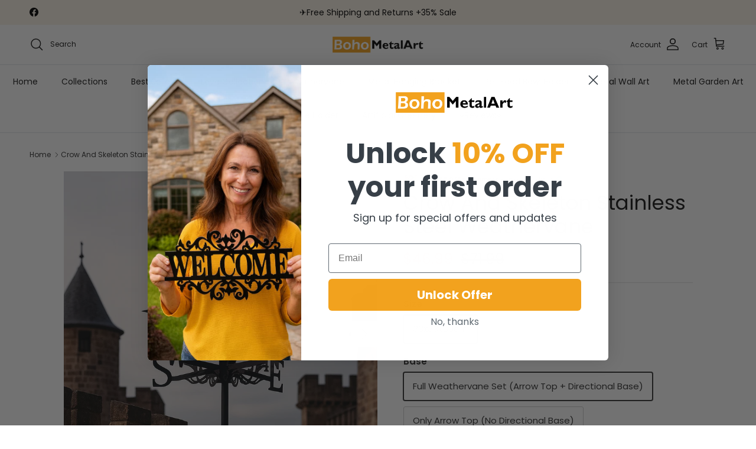

--- FILE ---
content_type: text/html; charset=utf-8
request_url: https://bohometalart.com/products/crow-and-skeleton-stainless-steel-weathervane
body_size: 54866
content:
<!doctype html>
<html class="no-js" lang="en" dir="ltr">
<head><meta charset="utf-8">
<meta name="viewport" content="width=device-width,initial-scale=1">
<title>Crow And Skeleton Stainless Steel Weathervane &ndash; Bohometalart.com</title><link rel="canonical" href="https://bohometalart.com/products/crow-and-skeleton-stainless-steel-weathervane"><link rel="icon" href="//bohometalart.com/cdn/shop/files/icon.png?crop=center&height=48&v=1692844025&width=48" type="image/png">
  <link rel="apple-touch-icon" href="//bohometalart.com/cdn/shop/files/icon.png?crop=center&height=180&v=1692844025&width=180"><meta name="description" content="Make your rooftop or garden stand out with our wind direction weathervanes. Built to last, these classic designs are perfect for weather lovers."><meta property="og:site_name" content="Bohometalart.com">
<meta property="og:url" content="https://bohometalart.com/products/crow-and-skeleton-stainless-steel-weathervane">
<meta property="og:title" content="Crow And Skeleton Stainless Steel Weathervane">
<meta property="og:type" content="product">
<meta property="og:description" content="Make your rooftop or garden stand out with our wind direction weathervanes. Built to last, these classic designs are perfect for weather lovers."><meta property="og:image" content="http://bohometalart.com/cdn/shop/files/METAL0535-1.jpg?crop=center&height=1200&v=1752465311&width=1200">
  <meta property="og:image:secure_url" content="https://bohometalart.com/cdn/shop/files/METAL0535-1.jpg?crop=center&height=1200&v=1752465311&width=1200">
  <meta property="og:image:width" content="1000">
  <meta property="og:image:height" content="1000"><meta property="og:price:amount" content="46.99">
  <meta property="og:price:currency" content="USD"><meta name="twitter:card" content="summary_large_image">
<meta name="twitter:title" content="Crow And Skeleton Stainless Steel Weathervane">
<meta name="twitter:description" content="Make your rooftop or garden stand out with our wind direction weathervanes. Built to last, these classic designs are perfect for weather lovers.">
<style>@font-face {
  font-family: Poppins;
  font-weight: 400;
  font-style: normal;
  font-display: fallback;
  src: url("//bohometalart.com/cdn/fonts/poppins/poppins_n4.0ba78fa5af9b0e1a374041b3ceaadf0a43b41362.woff2") format("woff2"),
       url("//bohometalart.com/cdn/fonts/poppins/poppins_n4.214741a72ff2596839fc9760ee7a770386cf16ca.woff") format("woff");
}
@font-face {
  font-family: Poppins;
  font-weight: 700;
  font-style: normal;
  font-display: fallback;
  src: url("//bohometalart.com/cdn/fonts/poppins/poppins_n7.56758dcf284489feb014a026f3727f2f20a54626.woff2") format("woff2"),
       url("//bohometalart.com/cdn/fonts/poppins/poppins_n7.f34f55d9b3d3205d2cd6f64955ff4b36f0cfd8da.woff") format("woff");
}
@font-face {
  font-family: Poppins;
  font-weight: 500;
  font-style: normal;
  font-display: fallback;
  src: url("//bohometalart.com/cdn/fonts/poppins/poppins_n5.ad5b4b72b59a00358afc706450c864c3c8323842.woff2") format("woff2"),
       url("//bohometalart.com/cdn/fonts/poppins/poppins_n5.33757fdf985af2d24b32fcd84c9a09224d4b2c39.woff") format("woff");
}
@font-face {
  font-family: Poppins;
  font-weight: 400;
  font-style: italic;
  font-display: fallback;
  src: url("//bohometalart.com/cdn/fonts/poppins/poppins_i4.846ad1e22474f856bd6b81ba4585a60799a9f5d2.woff2") format("woff2"),
       url("//bohometalart.com/cdn/fonts/poppins/poppins_i4.56b43284e8b52fc64c1fd271f289a39e8477e9ec.woff") format("woff");
}
@font-face {
  font-family: Poppins;
  font-weight: 700;
  font-style: italic;
  font-display: fallback;
  src: url("//bohometalart.com/cdn/fonts/poppins/poppins_i7.42fd71da11e9d101e1e6c7932199f925f9eea42d.woff2") format("woff2"),
       url("//bohometalart.com/cdn/fonts/poppins/poppins_i7.ec8499dbd7616004e21155106d13837fff4cf556.woff") format("woff");
}
@font-face {
  font-family: Poppins;
  font-weight: 400;
  font-style: normal;
  font-display: fallback;
  src: url("//bohometalart.com/cdn/fonts/poppins/poppins_n4.0ba78fa5af9b0e1a374041b3ceaadf0a43b41362.woff2") format("woff2"),
       url("//bohometalart.com/cdn/fonts/poppins/poppins_n4.214741a72ff2596839fc9760ee7a770386cf16ca.woff") format("woff");
}
@font-face {
  font-family: Poppins;
  font-weight: 400;
  font-style: normal;
  font-display: fallback;
  src: url("//bohometalart.com/cdn/fonts/poppins/poppins_n4.0ba78fa5af9b0e1a374041b3ceaadf0a43b41362.woff2") format("woff2"),
       url("//bohometalart.com/cdn/fonts/poppins/poppins_n4.214741a72ff2596839fc9760ee7a770386cf16ca.woff") format("woff");
}
@font-face {
  font-family: Poppins;
  font-weight: 400;
  font-style: normal;
  font-display: fallback;
  src: url("//bohometalart.com/cdn/fonts/poppins/poppins_n4.0ba78fa5af9b0e1a374041b3ceaadf0a43b41362.woff2") format("woff2"),
       url("//bohometalart.com/cdn/fonts/poppins/poppins_n4.214741a72ff2596839fc9760ee7a770386cf16ca.woff") format("woff");
}
@font-face {
  font-family: Poppins;
  font-weight: 600;
  font-style: normal;
  font-display: fallback;
  src: url("//bohometalart.com/cdn/fonts/poppins/poppins_n6.aa29d4918bc243723d56b59572e18228ed0786f6.woff2") format("woff2"),
       url("//bohometalart.com/cdn/fonts/poppins/poppins_n6.5f815d845fe073750885d5b7e619ee00e8111208.woff") format("woff");
}
:root {
  --page-container-width:          1520px;
  --reading-container-width:       720px;
  --divider-opacity:               0.14;
  --gutter-large:                  30px;
  --gutter-desktop:                20px;
  --gutter-mobile:                 16px;
  --section-padding:               50px;
  --larger-section-padding:        80px;
  --larger-section-padding-mobile: 60px;
  --largest-section-padding:       110px;
  --aos-animate-duration:          0.6s;

  --base-font-family:              Poppins, sans-serif;
  --base-font-weight:              400;
  --base-font-style:               normal;
  --heading-font-family:           Poppins, sans-serif;
  --heading-font-weight:           400;
  --heading-font-style:            normal;
  --heading-font-letter-spacing:   normal;
  --logo-font-family:              Poppins, sans-serif;
  --logo-font-weight:              400;
  --logo-font-style:               normal;
  --nav-font-family:               Poppins, sans-serif;
  --nav-font-weight:               400;
  --nav-font-style:                normal;

  --base-text-size:15px;
  --base-line-height:              1.6;
  --input-text-size:16px;
  --smaller-text-size-1:12px;
  --smaller-text-size-2:14px;
  --smaller-text-size-3:12px;
  --smaller-text-size-4:11px;
  --larger-text-size:34px;
  --super-large-text-size:60px;
  --super-large-mobile-text-size:27px;
  --larger-mobile-text-size:27px;
  --logo-text-size:26px;--btn-letter-spacing: normal;
    --btn-text-transform: none;
    --button-text-size: 15px;
    --quickbuy-button-text-size: 14px;
    --small-feature-link-font-size: 1em;
    --input-btn-padding-top: 13px;
    --input-btn-padding-bottom: 13px;--heading-text-transform:none;
  --nav-text-size:                      14px;
  --mobile-menu-font-weight:            inherit;

  --body-bg-color:                      255 255 255;
  --bg-color:                           255 255 255;
  --body-text-color:                    51 51 51;
  --text-color:                         51 51 51;

  --header-text-col:                    #171717;--header-text-hover-col:             var(--main-nav-link-hover-col);--header-bg-col:                     #ffffff;
  --heading-color:                     23 23 23;
  --body-heading-color:                23 23 23;
  --heading-divider-col:               #dfe3e8;

  --logo-col:                          #171717;
  --main-nav-bg:                       #ffffff;
  --main-nav-link-col:                 #171717;
  --main-nav-link-hover-col:           #f2a21e;
  --main-nav-link-featured-col:        #f2a21e;

  --link-color:                        242 162 30;
  --body-link-color:                   242 162 30;

  --btn-bg-color:                        242 162 30;
  --btn-bg-hover-color:                  220 146 23;
  --btn-border-color:                    242 162 30;
  --btn-border-hover-color:              220 146 23;
  --btn-text-color:                      255 255 255;
  --btn-text-hover-color:                255 255 255;--btn-alt-bg-color:                    255 255 255;
  --btn-alt-text-color:                  35 35 35;
  --btn-alt-border-color:                35 35 35;
  --btn-alt-border-hover-color:          35 35 35;--btn-ter-bg-color:                    235 235 235;
  --btn-ter-text-color:                  0 0 0;
  --btn-ter-bg-hover-color:              242 162 30;
  --btn-ter-text-hover-color:            255 255 255;--btn-border-radius: 3px;
    --btn-inspired-border-radius: 3px;--color-scheme-default:                             #ffffff;
  --color-scheme-default-color:                       255 255 255;
  --color-scheme-default-text-color:                  51 51 51;
  --color-scheme-default-head-color:                  23 23 23;
  --color-scheme-default-link-color:                  242 162 30;
  --color-scheme-default-btn-text-color:              255 255 255;
  --color-scheme-default-btn-text-hover-color:        255 255 255;
  --color-scheme-default-btn-bg-color:                242 162 30;
  --color-scheme-default-btn-bg-hover-color:          220 146 23;
  --color-scheme-default-btn-border-color:            242 162 30;
  --color-scheme-default-btn-border-hover-color:      220 146 23;
  --color-scheme-default-btn-alt-text-color:          35 35 35;
  --color-scheme-default-btn-alt-bg-color:            255 255 255;
  --color-scheme-default-btn-alt-border-color:        35 35 35;
  --color-scheme-default-btn-alt-border-hover-color:  35 35 35;

  --color-scheme-1:                             #fcfaf3;
  --color-scheme-1-color:                       252 250 243;
  --color-scheme-1-text-color:                  51 51 51;
  --color-scheme-1-head-color:                  23 23 23;
  --color-scheme-1-link-color:                  242 162 30;
  --color-scheme-1-btn-text-color:              255 255 255;
  --color-scheme-1-btn-text-hover-color:        255 255 255;
  --color-scheme-1-btn-bg-color:                35 35 35;
  --color-scheme-1-btn-bg-hover-color:          0 0 0;
  --color-scheme-1-btn-border-color:            35 35 35;
  --color-scheme-1-btn-border-hover-color:      0 0 0;
  --color-scheme-1-btn-alt-text-color:          35 35 35;
  --color-scheme-1-btn-alt-bg-color:            255 255 255;
  --color-scheme-1-btn-alt-border-color:        35 35 35;
  --color-scheme-1-btn-alt-border-hover-color:  35 35 35;

  --color-scheme-2:                             #faf2e6;
  --color-scheme-2-color:                       250 242 230;
  --color-scheme-2-text-color:                  51 51 51;
  --color-scheme-2-head-color:                  23 23 23;
  --color-scheme-2-link-color:                  242 162 30;
  --color-scheme-2-btn-text-color:              255 255 255;
  --color-scheme-2-btn-text-hover-color:        255 255 255;
  --color-scheme-2-btn-bg-color:                35 35 35;
  --color-scheme-2-btn-bg-hover-color:          0 0 0;
  --color-scheme-2-btn-border-color:            35 35 35;
  --color-scheme-2-btn-border-hover-color:      0 0 0;
  --color-scheme-2-btn-alt-text-color:          35 35 35;
  --color-scheme-2-btn-alt-bg-color:            255 255 255;
  --color-scheme-2-btn-alt-border-color:        35 35 35;
  --color-scheme-2-btn-alt-border-hover-color:  35 35 35;

  /* Shop Pay payment terms */
  --payment-terms-background-color:    #ffffff;--quickbuy-bg: 255 255 255;--body-input-background-color:       rgb(var(--body-bg-color));
  --input-background-color:            rgb(var(--body-bg-color));
  --body-input-text-color:             var(--body-text-color);
  --input-text-color:                  var(--body-text-color);
  --body-input-border-color:           rgb(204, 204, 204);
  --input-border-color:                rgb(204, 204, 204);
  --input-border-color-hover:          rgb(143, 143, 143);
  --input-border-color-active:         rgb(51, 51, 51);

  --swatch-cross-svg:                  url("data:image/svg+xml,%3Csvg xmlns='http://www.w3.org/2000/svg' width='240' height='240' viewBox='0 0 24 24' fill='none' stroke='rgb(204, 204, 204)' stroke-width='0.09' preserveAspectRatio='none' %3E%3Cline x1='24' y1='0' x2='0' y2='24'%3E%3C/line%3E%3C/svg%3E");
  --swatch-cross-hover:                url("data:image/svg+xml,%3Csvg xmlns='http://www.w3.org/2000/svg' width='240' height='240' viewBox='0 0 24 24' fill='none' stroke='rgb(143, 143, 143)' stroke-width='0.09' preserveAspectRatio='none' %3E%3Cline x1='24' y1='0' x2='0' y2='24'%3E%3C/line%3E%3C/svg%3E");
  --swatch-cross-active:               url("data:image/svg+xml,%3Csvg xmlns='http://www.w3.org/2000/svg' width='240' height='240' viewBox='0 0 24 24' fill='none' stroke='rgb(51, 51, 51)' stroke-width='0.09' preserveAspectRatio='none' %3E%3Cline x1='24' y1='0' x2='0' y2='24'%3E%3C/line%3E%3C/svg%3E");

  --footer-divider-col:                #efdfc7;
  --footer-text-col:                   51 51 51;
  --footer-heading-col:                23 23 23;
  --footer-bg-col:                     250 242 230;--product-label-overlay-justify: flex-start;--product-label-overlay-align: flex-end;--product-label-overlay-reduction-text:   #ffffff;
  --product-label-overlay-reduction-bg:     #c20000;
  --product-label-overlay-reduction-text-weight: inherit;
  --product-label-overlay-stock-text:       #ffffff;
  --product-label-overlay-stock-bg:         #09728c;
  --product-label-overlay-new-text:         #ffffff;
  --product-label-overlay-new-bg:           #c16452;
  --product-label-overlay-meta-text:        #ffffff;
  --product-label-overlay-meta-bg:          #bd2585;
  --product-label-sale-text:                #e53d3d;
  --product-label-sold-text:                #171717;
  --product-label-preorder-text:            #3ea36a;

  --product-block-crop-align:               top;

  
  --product-block-price-align:              flex-start;
  --product-block-price-item-margin-start:  initial;
  --product-block-price-item-margin-end:    .5rem;
  

  

  --collection-block-image-position:   center center;

  --swatch-picker-image-size:          54px;
  --swatch-crop-align:                 center center;

  --image-overlay-text-color:          255 255 255;--image-overlay-bg:                  rgba(0, 0, 0, 0.12);
  --image-overlay-shadow-start:        rgb(0 0 0 / 0.16);
  --image-overlay-box-opacity:         0.88;--product-inventory-ok-box-color:            #f2faf0;
  --product-inventory-ok-text-color:           #108043;
  --product-inventory-ok-icon-box-fill-color:  #fff;
  --product-inventory-low-box-color:           #fcf1cd;
  --product-inventory-low-text-color:          #dd9a1a;
  --product-inventory-low-icon-box-fill-color: #fff;
  --product-inventory-low-text-color-channels: 16, 128, 67;
  --product-inventory-ok-text-color-channels:  221, 154, 26;

  --rating-star-color: 235 198 8;--overlay-align-left: start;
    --overlay-align-right: end;}html[dir=rtl] {
  --overlay-right-text-m-left: 0;
  --overlay-right-text-m-right: auto;
  --overlay-left-shadow-left-left: 15%;
  --overlay-left-shadow-left-right: -50%;
  --overlay-left-shadow-right-left: -85%;
  --overlay-left-shadow-right-right: 0;
}.image-overlay--bg-box .text-overlay .text-overlay__text {
    --image-overlay-box-bg: 255 255 255;
    --heading-color: var(--body-heading-color);
    --text-color: var(--body-text-color);
    --link-color: var(--body-link-color);
  }::selection {
    background: rgb(var(--body-heading-color));
    color: rgb(var(--body-bg-color));
  }
  ::-moz-selection {
    background: rgb(var(--body-heading-color));
    color: rgb(var(--body-bg-color));
  }.use-color-scheme--default {
  --product-label-sale-text:           #e53d3d;
  --product-label-sold-text:           #171717;
  --product-label-preorder-text:       #3ea36a;
  --input-background-color:            rgb(var(--body-bg-color));
  --input-text-color:                  var(--body-input-text-color);
  --input-border-color:                rgb(204, 204, 204);
  --input-border-color-hover:          rgb(143, 143, 143);
  --input-border-color-active:         rgb(51, 51, 51);
}</style>

  <link href="//bohometalart.com/cdn/shop/t/23/assets/main.css?v=177171430457842815031757475614" rel="stylesheet" type="text/css" media="all" />
<link rel="preload" as="font" href="//bohometalart.com/cdn/fonts/poppins/poppins_n4.0ba78fa5af9b0e1a374041b3ceaadf0a43b41362.woff2" type="font/woff2" crossorigin><link rel="preload" as="font" href="//bohometalart.com/cdn/fonts/poppins/poppins_n4.0ba78fa5af9b0e1a374041b3ceaadf0a43b41362.woff2" type="font/woff2" crossorigin><script>
    document.documentElement.className = document.documentElement.className.replace('no-js', 'js');

    window.theme = {
      info: {
        name: 'Symmetry',
        version: '7.5.0'
      },
      device: {
        hasTouch: window.matchMedia('(any-pointer: coarse)').matches,
        hasHover: window.matchMedia('(hover: hover)').matches
      },
      mediaQueries: {
        md: '(min-width: 768px)',
        productMediaCarouselBreak: '(min-width: 1041px)'
      },
      routes: {
        base: 'https://bohometalart.com',
        cart: '/cart',
        cartAdd: '/cart/add.js',
        cartUpdate: '/cart/update.js',
        predictiveSearch: '/search/suggest'
      },
      strings: {
        cartTermsConfirmation: "You must agree to the terms and conditions before continuing.",
        cartItemsQuantityError: "You can only add [QUANTITY] of this item to your cart.",
        generalSearchViewAll: "View all search results",
        noStock: "Sold out",
        noVariant: "Unavailable",
        productsProductChooseA: "Choose a",
        generalSearchPages: "Pages",
        generalSearchNoResultsWithoutTerms: "Sorry, we couldnʼt find any results",
        shippingCalculator: {
          singleRate: "There is one shipping rate for this destination:",
          multipleRates: "There are multiple shipping rates for this destination:",
          noRates: "We do not ship to this destination."
        },
        regularPrice: "Regular price",
        salePrice: "Sale price"
      },
      settings: {
        moneyWithCurrencyFormat: "${{amount}} USD",
        cartType: "drawer",
        afterAddToCart: "drawer",
        quickbuyStyle: "off",
        externalLinksNewTab: false,
        internalLinksSmoothScroll: true
      }
    }

    theme.inlineNavigationCheck = function() {
      var pageHeader = document.querySelector('.pageheader'),
          inlineNavContainer = pageHeader.querySelector('.logo-area__left__inner'),
          inlineNav = inlineNavContainer.querySelector('.navigation--left');
      if (inlineNav && getComputedStyle(inlineNav).display != 'none') {
        var inlineMenuCentered = document.querySelector('.pageheader--layout-inline-menu-center'),
            logoContainer = document.querySelector('.logo-area__middle__inner');
        if(inlineMenuCentered) {
          var rightWidth = document.querySelector('.logo-area__right__inner').clientWidth,
              middleWidth = logoContainer.clientWidth,
              logoArea = document.querySelector('.logo-area'),
              computedLogoAreaStyle = getComputedStyle(logoArea),
              logoAreaInnerWidth = logoArea.clientWidth - Math.ceil(parseFloat(computedLogoAreaStyle.paddingLeft)) - Math.ceil(parseFloat(computedLogoAreaStyle.paddingRight)),
              availableNavWidth = logoAreaInnerWidth - Math.max(rightWidth, middleWidth) * 2 - 40;
          inlineNavContainer.style.maxWidth = availableNavWidth + 'px';
        }

        var firstInlineNavLink = inlineNav.querySelector('.navigation__item:first-child'),
            lastInlineNavLink = inlineNav.querySelector('.navigation__item:last-child');
        if (lastInlineNavLink) {
          var inlineNavWidth = null;
          if(document.querySelector('html[dir=rtl]')) {
            inlineNavWidth = firstInlineNavLink.offsetLeft - lastInlineNavLink.offsetLeft + firstInlineNavLink.offsetWidth;
          } else {
            inlineNavWidth = lastInlineNavLink.offsetLeft - firstInlineNavLink.offsetLeft + lastInlineNavLink.offsetWidth;
          }
          if (inlineNavContainer.offsetWidth >= inlineNavWidth) {
            pageHeader.classList.add('pageheader--layout-inline-permitted');
            var tallLogo = logoContainer.clientHeight > lastInlineNavLink.clientHeight + 20;
            if (tallLogo) {
              inlineNav.classList.add('navigation--tight-underline');
            } else {
              inlineNav.classList.remove('navigation--tight-underline');
            }
          } else {
            pageHeader.classList.remove('pageheader--layout-inline-permitted');
          }
        }
      }
    };

    theme.setInitialHeaderHeightProperty = () => {
      const section = document.querySelector('.section-header');
      if (section) {
        document.documentElement.style.setProperty('--theme-header-height', Math.ceil(section.clientHeight) + 'px');
      }
    };
  </script>

  <script src="//bohometalart.com/cdn/shop/t/23/assets/main.js?v=150891663519462644191747364023" defer></script>
    <script src="//bohometalart.com/cdn/shop/t/23/assets/animate-on-scroll.js?v=15249566486942820451747364022" defer></script>
    <link href="//bohometalart.com/cdn/shop/t/23/assets/animate-on-scroll.css?v=135962721104954213331747364022" rel="stylesheet" type="text/css" media="all" />
  

  <script>window.performance && window.performance.mark && window.performance.mark('shopify.content_for_header.start');</script><meta id="shopify-digital-wallet" name="shopify-digital-wallet" content="/81537007906/digital_wallets/dialog">
<meta name="shopify-checkout-api-token" content="2c54ece585495f911164d4ba81472763">
<meta id="in-context-paypal-metadata" data-shop-id="81537007906" data-venmo-supported="false" data-environment="production" data-locale="en_US" data-paypal-v4="true" data-currency="USD">
<link rel="alternate" type="application/json+oembed" href="https://bohometalart.com/products/crow-and-skeleton-stainless-steel-weathervane.oembed">
<script async="async" src="/checkouts/internal/preloads.js?locale=en-US"></script>
<script id="shopify-features" type="application/json">{"accessToken":"2c54ece585495f911164d4ba81472763","betas":["rich-media-storefront-analytics"],"domain":"bohometalart.com","predictiveSearch":true,"shopId":81537007906,"locale":"en"}</script>
<script>var Shopify = Shopify || {};
Shopify.shop = "e62df3.myshopify.com";
Shopify.locale = "en";
Shopify.currency = {"active":"USD","rate":"1.0"};
Shopify.country = "US";
Shopify.theme = {"name":"Symmetry","id":178597888290,"schema_name":"Symmetry","schema_version":"7.5.0","theme_store_id":568,"role":"main"};
Shopify.theme.handle = "null";
Shopify.theme.style = {"id":null,"handle":null};
Shopify.cdnHost = "bohometalart.com/cdn";
Shopify.routes = Shopify.routes || {};
Shopify.routes.root = "/";</script>
<script type="module">!function(o){(o.Shopify=o.Shopify||{}).modules=!0}(window);</script>
<script>!function(o){function n(){var o=[];function n(){o.push(Array.prototype.slice.apply(arguments))}return n.q=o,n}var t=o.Shopify=o.Shopify||{};t.loadFeatures=n(),t.autoloadFeatures=n()}(window);</script>
<script id="shop-js-analytics" type="application/json">{"pageType":"product"}</script>
<script defer="defer" async type="module" src="//bohometalart.com/cdn/shopifycloud/shop-js/modules/v2/client.init-shop-cart-sync_BN7fPSNr.en.esm.js"></script>
<script defer="defer" async type="module" src="//bohometalart.com/cdn/shopifycloud/shop-js/modules/v2/chunk.common_Cbph3Kss.esm.js"></script>
<script defer="defer" async type="module" src="//bohometalart.com/cdn/shopifycloud/shop-js/modules/v2/chunk.modal_DKumMAJ1.esm.js"></script>
<script type="module">
  await import("//bohometalart.com/cdn/shopifycloud/shop-js/modules/v2/client.init-shop-cart-sync_BN7fPSNr.en.esm.js");
await import("//bohometalart.com/cdn/shopifycloud/shop-js/modules/v2/chunk.common_Cbph3Kss.esm.js");
await import("//bohometalart.com/cdn/shopifycloud/shop-js/modules/v2/chunk.modal_DKumMAJ1.esm.js");

  window.Shopify.SignInWithShop?.initShopCartSync?.({"fedCMEnabled":true,"windoidEnabled":true});

</script>
<script>(function() {
  var isLoaded = false;
  function asyncLoad() {
    if (isLoaded) return;
    isLoaded = true;
    var urls = ["https:\/\/reconvert-cdn.com\/assets\/js\/store_reconvert_node.js?v=2\u0026scid=M2MwMzljZjUxY2U0OTRjZDNmZmIwNGViMTQ4ZDg2NzguZWU4M2FmMTliODk3YWVkNjFhNzQzMDNiZmE4MmQyNTM=\u0026shop=e62df3.myshopify.com","https:\/\/reconvert-cdn.com\/assets\/js\/reconvert_script_tags.mini.js?scid=M2MwMzljZjUxY2U0OTRjZDNmZmIwNGViMTQ4ZDg2NzguZWU4M2FmMTliODk3YWVkNjFhNzQzMDNiZmE4MmQyNTM=\u0026shop=e62df3.myshopify.com"];
    for (var i = 0; i < urls.length; i++) {
      var s = document.createElement('script');
      s.type = 'text/javascript';
      s.async = true;
      s.src = urls[i];
      var x = document.getElementsByTagName('script')[0];
      x.parentNode.insertBefore(s, x);
    }
  };
  if(window.attachEvent) {
    window.attachEvent('onload', asyncLoad);
  } else {
    window.addEventListener('load', asyncLoad, false);
  }
})();</script>
<script id="__st">var __st={"a":81537007906,"offset":-18000,"reqid":"7156e52f-0539-4cd7-84d1-d2879c806160-1770141463","pageurl":"bohometalart.com\/products\/crow-and-skeleton-stainless-steel-weathervane","u":"f8cae5593327","p":"product","rtyp":"product","rid":8519345013026};</script>
<script>window.ShopifyPaypalV4VisibilityTracking = true;</script>
<script id="captcha-bootstrap">!function(){'use strict';const t='contact',e='account',n='new_comment',o=[[t,t],['blogs',n],['comments',n],[t,'customer']],c=[[e,'customer_login'],[e,'guest_login'],[e,'recover_customer_password'],[e,'create_customer']],r=t=>t.map((([t,e])=>`form[action*='/${t}']:not([data-nocaptcha='true']) input[name='form_type'][value='${e}']`)).join(','),a=t=>()=>t?[...document.querySelectorAll(t)].map((t=>t.form)):[];function s(){const t=[...o],e=r(t);return a(e)}const i='password',u='form_key',d=['recaptcha-v3-token','g-recaptcha-response','h-captcha-response',i],f=()=>{try{return window.sessionStorage}catch{return}},m='__shopify_v',_=t=>t.elements[u];function p(t,e,n=!1){try{const o=window.sessionStorage,c=JSON.parse(o.getItem(e)),{data:r}=function(t){const{data:e,action:n}=t;return t[m]||n?{data:e,action:n}:{data:t,action:n}}(c);for(const[e,n]of Object.entries(r))t.elements[e]&&(t.elements[e].value=n);n&&o.removeItem(e)}catch(o){console.error('form repopulation failed',{error:o})}}const l='form_type',E='cptcha';function T(t){t.dataset[E]=!0}const w=window,h=w.document,L='Shopify',v='ce_forms',y='captcha';let A=!1;((t,e)=>{const n=(g='f06e6c50-85a8-45c8-87d0-21a2b65856fe',I='https://cdn.shopify.com/shopifycloud/storefront-forms-hcaptcha/ce_storefront_forms_captcha_hcaptcha.v1.5.2.iife.js',D={infoText:'Protected by hCaptcha',privacyText:'Privacy',termsText:'Terms'},(t,e,n)=>{const o=w[L][v],c=o.bindForm;if(c)return c(t,g,e,D).then(n);var r;o.q.push([[t,g,e,D],n]),r=I,A||(h.body.append(Object.assign(h.createElement('script'),{id:'captcha-provider',async:!0,src:r})),A=!0)});var g,I,D;w[L]=w[L]||{},w[L][v]=w[L][v]||{},w[L][v].q=[],w[L][y]=w[L][y]||{},w[L][y].protect=function(t,e){n(t,void 0,e),T(t)},Object.freeze(w[L][y]),function(t,e,n,w,h,L){const[v,y,A,g]=function(t,e,n){const i=e?o:[],u=t?c:[],d=[...i,...u],f=r(d),m=r(i),_=r(d.filter((([t,e])=>n.includes(e))));return[a(f),a(m),a(_),s()]}(w,h,L),I=t=>{const e=t.target;return e instanceof HTMLFormElement?e:e&&e.form},D=t=>v().includes(t);t.addEventListener('submit',(t=>{const e=I(t);if(!e)return;const n=D(e)&&!e.dataset.hcaptchaBound&&!e.dataset.recaptchaBound,o=_(e),c=g().includes(e)&&(!o||!o.value);(n||c)&&t.preventDefault(),c&&!n&&(function(t){try{if(!f())return;!function(t){const e=f();if(!e)return;const n=_(t);if(!n)return;const o=n.value;o&&e.removeItem(o)}(t);const e=Array.from(Array(32),(()=>Math.random().toString(36)[2])).join('');!function(t,e){_(t)||t.append(Object.assign(document.createElement('input'),{type:'hidden',name:u})),t.elements[u].value=e}(t,e),function(t,e){const n=f();if(!n)return;const o=[...t.querySelectorAll(`input[type='${i}']`)].map((({name:t})=>t)),c=[...d,...o],r={};for(const[a,s]of new FormData(t).entries())c.includes(a)||(r[a]=s);n.setItem(e,JSON.stringify({[m]:1,action:t.action,data:r}))}(t,e)}catch(e){console.error('failed to persist form',e)}}(e),e.submit())}));const S=(t,e)=>{t&&!t.dataset[E]&&(n(t,e.some((e=>e===t))),T(t))};for(const o of['focusin','change'])t.addEventListener(o,(t=>{const e=I(t);D(e)&&S(e,y())}));const B=e.get('form_key'),M=e.get(l),P=B&&M;t.addEventListener('DOMContentLoaded',(()=>{const t=y();if(P)for(const e of t)e.elements[l].value===M&&p(e,B);[...new Set([...A(),...v().filter((t=>'true'===t.dataset.shopifyCaptcha))])].forEach((e=>S(e,t)))}))}(h,new URLSearchParams(w.location.search),n,t,e,['guest_login'])})(!0,!0)}();</script>
<script integrity="sha256-4kQ18oKyAcykRKYeNunJcIwy7WH5gtpwJnB7kiuLZ1E=" data-source-attribution="shopify.loadfeatures" defer="defer" src="//bohometalart.com/cdn/shopifycloud/storefront/assets/storefront/load_feature-a0a9edcb.js" crossorigin="anonymous"></script>
<script data-source-attribution="shopify.dynamic_checkout.dynamic.init">var Shopify=Shopify||{};Shopify.PaymentButton=Shopify.PaymentButton||{isStorefrontPortableWallets:!0,init:function(){window.Shopify.PaymentButton.init=function(){};var t=document.createElement("script");t.src="https://bohometalart.com/cdn/shopifycloud/portable-wallets/latest/portable-wallets.en.js",t.type="module",document.head.appendChild(t)}};
</script>
<script data-source-attribution="shopify.dynamic_checkout.buyer_consent">
  function portableWalletsHideBuyerConsent(e){var t=document.getElementById("shopify-buyer-consent"),n=document.getElementById("shopify-subscription-policy-button");t&&n&&(t.classList.add("hidden"),t.setAttribute("aria-hidden","true"),n.removeEventListener("click",e))}function portableWalletsShowBuyerConsent(e){var t=document.getElementById("shopify-buyer-consent"),n=document.getElementById("shopify-subscription-policy-button");t&&n&&(t.classList.remove("hidden"),t.removeAttribute("aria-hidden"),n.addEventListener("click",e))}window.Shopify?.PaymentButton&&(window.Shopify.PaymentButton.hideBuyerConsent=portableWalletsHideBuyerConsent,window.Shopify.PaymentButton.showBuyerConsent=portableWalletsShowBuyerConsent);
</script>
<script>
  function portableWalletsCleanup(e){e&&e.src&&console.error("Failed to load portable wallets script "+e.src);var t=document.querySelectorAll("shopify-accelerated-checkout .shopify-payment-button__skeleton, shopify-accelerated-checkout-cart .wallet-cart-button__skeleton"),e=document.getElementById("shopify-buyer-consent");for(let e=0;e<t.length;e++)t[e].remove();e&&e.remove()}function portableWalletsNotLoadedAsModule(e){e instanceof ErrorEvent&&"string"==typeof e.message&&e.message.includes("import.meta")&&"string"==typeof e.filename&&e.filename.includes("portable-wallets")&&(window.removeEventListener("error",portableWalletsNotLoadedAsModule),window.Shopify.PaymentButton.failedToLoad=e,"loading"===document.readyState?document.addEventListener("DOMContentLoaded",window.Shopify.PaymentButton.init):window.Shopify.PaymentButton.init())}window.addEventListener("error",portableWalletsNotLoadedAsModule);
</script>

<script type="module" src="https://bohometalart.com/cdn/shopifycloud/portable-wallets/latest/portable-wallets.en.js" onError="portableWalletsCleanup(this)" crossorigin="anonymous"></script>
<script nomodule>
  document.addEventListener("DOMContentLoaded", portableWalletsCleanup);
</script>

<link id="shopify-accelerated-checkout-styles" rel="stylesheet" media="screen" href="https://bohometalart.com/cdn/shopifycloud/portable-wallets/latest/accelerated-checkout-backwards-compat.css" crossorigin="anonymous">
<style id="shopify-accelerated-checkout-cart">
        #shopify-buyer-consent {
  margin-top: 1em;
  display: inline-block;
  width: 100%;
}

#shopify-buyer-consent.hidden {
  display: none;
}

#shopify-subscription-policy-button {
  background: none;
  border: none;
  padding: 0;
  text-decoration: underline;
  font-size: inherit;
  cursor: pointer;
}

#shopify-subscription-policy-button::before {
  box-shadow: none;
}

      </style>
<script id="sections-script" data-sections="related-products,footer" defer="defer" src="//bohometalart.com/cdn/shop/t/23/compiled_assets/scripts.js?v=14404"></script>
<script>window.performance && window.performance.mark && window.performance.mark('shopify.content_for_header.end');</script>
<!-- CC Custom Head Start --><!-- CC Custom Head End --><!-- BEGIN app block: shopify://apps/klaviyo-email-marketing-sms/blocks/klaviyo-onsite-embed/2632fe16-c075-4321-a88b-50b567f42507 -->












  <script async src="https://static.klaviyo.com/onsite/js/TcyEzw/klaviyo.js?company_id=TcyEzw"></script>
  <script>!function(){if(!window.klaviyo){window._klOnsite=window._klOnsite||[];try{window.klaviyo=new Proxy({},{get:function(n,i){return"push"===i?function(){var n;(n=window._klOnsite).push.apply(n,arguments)}:function(){for(var n=arguments.length,o=new Array(n),w=0;w<n;w++)o[w]=arguments[w];var t="function"==typeof o[o.length-1]?o.pop():void 0,e=new Promise((function(n){window._klOnsite.push([i].concat(o,[function(i){t&&t(i),n(i)}]))}));return e}}})}catch(n){window.klaviyo=window.klaviyo||[],window.klaviyo.push=function(){var n;(n=window._klOnsite).push.apply(n,arguments)}}}}();</script>

  
    <script id="viewed_product">
      if (item == null) {
        var _learnq = _learnq || [];

        var MetafieldReviews = null
        var MetafieldYotpoRating = null
        var MetafieldYotpoCount = null
        var MetafieldLooxRating = null
        var MetafieldLooxCount = null
        var okendoProduct = null
        var okendoProductReviewCount = null
        var okendoProductReviewAverageValue = null
        try {
          // The following fields are used for Customer Hub recently viewed in order to add reviews.
          // This information is not part of __kla_viewed. Instead, it is part of __kla_viewed_reviewed_items
          MetafieldReviews = {};
          MetafieldYotpoRating = null
          MetafieldYotpoCount = null
          MetafieldLooxRating = null
          MetafieldLooxCount = null

          okendoProduct = null
          // If the okendo metafield is not legacy, it will error, which then requires the new json formatted data
          if (okendoProduct && 'error' in okendoProduct) {
            okendoProduct = null
          }
          okendoProductReviewCount = okendoProduct ? okendoProduct.reviewCount : null
          okendoProductReviewAverageValue = okendoProduct ? okendoProduct.reviewAverageValue : null
        } catch (error) {
          console.error('Error in Klaviyo onsite reviews tracking:', error);
        }

        var item = {
          Name: "Crow And Skeleton Stainless Steel Weathervane",
          ProductID: 8519345013026,
          Categories: ["All Metal Art","All Products","Best Sellers","Flying Animals weathervane","Halloween Weathervane","Stainless Steel Weathervane"],
          ImageURL: "https://bohometalart.com/cdn/shop/files/METAL0535-1_grande.jpg?v=1752465311",
          URL: "https://bohometalart.com/products/crow-and-skeleton-stainless-steel-weathervane",
          Brand: "Bohometalart",
          Price: "$39.99",
          Value: "39.99",
          CompareAtPrice: "$71.99"
        };
        _learnq.push(['track', 'Viewed Product', item]);
        _learnq.push(['trackViewedItem', {
          Title: item.Name,
          ItemId: item.ProductID,
          Categories: item.Categories,
          ImageUrl: item.ImageURL,
          Url: item.URL,
          Metadata: {
            Brand: item.Brand,
            Price: item.Price,
            Value: item.Value,
            CompareAtPrice: item.CompareAtPrice
          },
          metafields:{
            reviews: MetafieldReviews,
            yotpo:{
              rating: MetafieldYotpoRating,
              count: MetafieldYotpoCount,
            },
            loox:{
              rating: MetafieldLooxRating,
              count: MetafieldLooxCount,
            },
            okendo: {
              rating: okendoProductReviewAverageValue,
              count: okendoProductReviewCount,
            }
          }
        }]);
      }
    </script>
  




  <script>
    window.klaviyoReviewsProductDesignMode = false
  </script>







<!-- END app block --><!-- BEGIN app block: shopify://apps/judge-me-reviews/blocks/judgeme_core/61ccd3b1-a9f2-4160-9fe9-4fec8413e5d8 --><!-- Start of Judge.me Core -->






<link rel="dns-prefetch" href="https://cdnwidget.judge.me">
<link rel="dns-prefetch" href="https://cdn.judge.me">
<link rel="dns-prefetch" href="https://cdn1.judge.me">
<link rel="dns-prefetch" href="https://api.judge.me">

<script data-cfasync='false' class='jdgm-settings-script'>window.jdgmSettings={"pagination":5,"disable_web_reviews":false,"badge_no_review_text":"No reviews","badge_n_reviews_text":"{{ n }} review/reviews","badge_star_color":"#f2a21e","hide_badge_preview_if_no_reviews":true,"badge_hide_text":false,"enforce_center_preview_badge":false,"widget_title":"Customer Reviews","widget_open_form_text":"Write a review","widget_close_form_text":"Cancel review","widget_refresh_page_text":"Refresh page","widget_summary_text":"Based on {{ number_of_reviews }} review/reviews","widget_no_review_text":"Be the first to write a review","widget_name_field_text":"Display name","widget_verified_name_field_text":"Verified Name (public)","widget_name_placeholder_text":"Display name","widget_required_field_error_text":"This field is required.","widget_email_field_text":"Email address","widget_verified_email_field_text":"Verified Email (private, can not be edited)","widget_email_placeholder_text":"Your email address","widget_email_field_error_text":"Please enter a valid email address.","widget_rating_field_text":"Rating","widget_review_title_field_text":"Review Title","widget_review_title_placeholder_text":"Give your review a title","widget_review_body_field_text":"Review content","widget_review_body_placeholder_text":"Start writing here...","widget_pictures_field_text":"Picture/Video (optional)","widget_submit_review_text":"Submit Review","widget_submit_verified_review_text":"Submit Verified Review","widget_submit_success_msg_with_auto_publish":"Thank you! Please refresh the page in a few moments to see your review. You can remove or edit your review by logging into \u003ca href='https://judge.me/login' target='_blank' rel='nofollow noopener'\u003eJudge.me\u003c/a\u003e","widget_submit_success_msg_no_auto_publish":"Thank you! Your review will be published as soon as it is approved by the shop admin. You can remove or edit your review by logging into \u003ca href='https://judge.me/login' target='_blank' rel='nofollow noopener'\u003eJudge.me\u003c/a\u003e","widget_show_default_reviews_out_of_total_text":"Showing {{ n_reviews_shown }} out of {{ n_reviews }} reviews.","widget_show_all_link_text":"Show all","widget_show_less_link_text":"Show less","widget_author_said_text":"{{ reviewer_name }} said:","widget_days_text":"{{ n }} days ago","widget_weeks_text":"{{ n }} week/weeks ago","widget_months_text":"{{ n }} month/months ago","widget_years_text":"{{ n }} year/years ago","widget_yesterday_text":"Yesterday","widget_today_text":"Today","widget_replied_text":"\u003e\u003e {{ shop_name }} replied:","widget_read_more_text":"Read more","widget_reviewer_name_as_initial":"","widget_rating_filter_color":"","widget_rating_filter_see_all_text":"See all reviews","widget_sorting_most_recent_text":"Most Recent","widget_sorting_highest_rating_text":"Highest Rating","widget_sorting_lowest_rating_text":"Lowest Rating","widget_sorting_with_pictures_text":"Only Pictures","widget_sorting_most_helpful_text":"Most Helpful","widget_open_question_form_text":"Ask a question","widget_reviews_subtab_text":"Reviews","widget_questions_subtab_text":"Questions","widget_question_label_text":"Question","widget_answer_label_text":"Answer","widget_question_placeholder_text":"Write your question here","widget_submit_question_text":"Submit Question","widget_question_submit_success_text":"Thank you for your question! We will notify you once it gets answered.","widget_star_color":"#f2a21e","verified_badge_text":"Verified","verified_badge_bg_color":"","verified_badge_text_color":"","verified_badge_placement":"left-of-reviewer-name","widget_review_max_height":"","widget_hide_border":false,"widget_social_share":false,"widget_thumb":false,"widget_review_location_show":false,"widget_location_format":"country_iso_code","all_reviews_include_out_of_store_products":true,"all_reviews_out_of_store_text":"(out of store)","all_reviews_pagination":100,"all_reviews_product_name_prefix_text":"about","enable_review_pictures":true,"enable_question_anwser":false,"widget_theme":"leex","review_date_format":"mm/dd/yyyy","default_sort_method":"pictures-first","widget_product_reviews_subtab_text":"Product Reviews","widget_shop_reviews_subtab_text":"Shop Reviews","widget_other_products_reviews_text":"Reviews for other products","widget_store_reviews_subtab_text":"Store reviews","widget_no_store_reviews_text":"This store hasn't received any reviews yet","widget_web_restriction_product_reviews_text":"This product hasn't received any reviews yet","widget_no_items_text":"No items found","widget_show_more_text":"Show more","widget_write_a_store_review_text":"Write a Store Review","widget_other_languages_heading":"Reviews in Other Languages","widget_translate_review_text":"Translate review to {{ language }}","widget_translating_review_text":"Translating...","widget_show_original_translation_text":"Show original ({{ language }})","widget_translate_review_failed_text":"Review couldn't be translated.","widget_translate_review_retry_text":"Retry","widget_translate_review_try_again_later_text":"Try again later","show_product_url_for_grouped_product":false,"widget_sorting_pictures_first_text":"Pictures First","show_pictures_on_all_rev_page_mobile":false,"show_pictures_on_all_rev_page_desktop":false,"floating_tab_hide_mobile_install_preference":false,"floating_tab_button_name":"★ Reviews","floating_tab_title":"Let customers speak for us","floating_tab_button_color":"","floating_tab_button_background_color":"","floating_tab_url":"","floating_tab_url_enabled":false,"floating_tab_tab_style":"text","all_reviews_text_badge_text":"Customers rate us {{ shop.metafields.judgeme.all_reviews_rating | round: 1 }}/5 based on {{ shop.metafields.judgeme.all_reviews_count }} reviews.","all_reviews_text_badge_text_branded_style":"{{ shop.metafields.judgeme.all_reviews_rating | round: 1 }} out of 5 stars based on {{ shop.metafields.judgeme.all_reviews_count }} reviews","is_all_reviews_text_badge_a_link":false,"show_stars_for_all_reviews_text_badge":false,"all_reviews_text_badge_url":"","all_reviews_text_style":"text","all_reviews_text_color_style":"judgeme_brand_color","all_reviews_text_color":"#108474","all_reviews_text_show_jm_brand":true,"featured_carousel_show_header":false,"featured_carousel_title":"Let customers speak for us","testimonials_carousel_title":"Customers are saying","videos_carousel_title":"Real customer stories","cards_carousel_title":"Customers are saying","featured_carousel_count_text":"from {{ n }} reviews","featured_carousel_add_link_to_all_reviews_page":true,"featured_carousel_url":"/pages/reviews","featured_carousel_show_images":true,"featured_carousel_autoslide_interval":5,"featured_carousel_arrows_on_the_sides":false,"featured_carousel_height":250,"featured_carousel_width":80,"featured_carousel_image_size":0,"featured_carousel_image_height":250,"featured_carousel_arrow_color":"#eeeeee","verified_count_badge_style":"branded","verified_count_badge_orientation":"horizontal","verified_count_badge_color_style":"judgeme_brand_color","verified_count_badge_color":"#108474","is_verified_count_badge_a_link":false,"verified_count_badge_url":"","verified_count_badge_show_jm_brand":true,"widget_rating_preset_default":5,"widget_first_sub_tab":"product-reviews","widget_show_histogram":true,"widget_histogram_use_custom_color":false,"widget_pagination_use_custom_color":false,"widget_star_use_custom_color":true,"widget_verified_badge_use_custom_color":false,"widget_write_review_use_custom_color":false,"picture_reminder_submit_button":"Upload Pictures","enable_review_videos":true,"mute_video_by_default":false,"widget_sorting_videos_first_text":"Videos First","widget_review_pending_text":"Pending","featured_carousel_items_for_large_screen":3,"social_share_options_order":"Facebook,Twitter","remove_microdata_snippet":true,"disable_json_ld":false,"enable_json_ld_products":false,"preview_badge_show_question_text":false,"preview_badge_no_question_text":"No questions","preview_badge_n_question_text":"{{ number_of_questions }} question/questions","qa_badge_show_icon":false,"qa_badge_position":"same-row","remove_judgeme_branding":true,"widget_add_search_bar":false,"widget_search_bar_placeholder":"Search","widget_sorting_verified_only_text":"Verified only","featured_carousel_theme":"vertical","featured_carousel_show_rating":true,"featured_carousel_show_title":false,"featured_carousel_show_body":true,"featured_carousel_show_date":false,"featured_carousel_show_reviewer":true,"featured_carousel_show_product":true,"featured_carousel_header_background_color":"#108474","featured_carousel_header_text_color":"#ffffff","featured_carousel_name_product_separator":"reviewed","featured_carousel_full_star_background":"#108474","featured_carousel_empty_star_background":"#dadada","featured_carousel_vertical_theme_background":"#f9fafb","featured_carousel_verified_badge_enable":false,"featured_carousel_verified_badge_color":"true","featured_carousel_border_style":"round","featured_carousel_review_line_length_limit":3,"featured_carousel_more_reviews_button_text":"Read more reviews","featured_carousel_view_product_button_text":"View product","all_reviews_page_load_reviews_on":"button_click","all_reviews_page_load_more_text":"Load More Reviews","disable_fb_tab_reviews":false,"enable_ajax_cdn_cache":false,"widget_advanced_speed_features":5,"widget_public_name_text":"displayed publicly like","default_reviewer_name":"John Smith","default_reviewer_name_has_non_latin":true,"widget_reviewer_anonymous":"Anonymous","medals_widget_title":"Judge.me Review Medals","medals_widget_background_color":"#f9fafb","medals_widget_position":"footer_all_pages","medals_widget_border_color":"#f9fafb","medals_widget_verified_text_position":"left","medals_widget_use_monochromatic_version":false,"medals_widget_elements_color":"#108474","show_reviewer_avatar":true,"widget_invalid_yt_video_url_error_text":"Not a YouTube video URL","widget_max_length_field_error_text":"Please enter no more than {0} characters.","widget_show_country_flag":false,"widget_show_collected_via_shop_app":true,"widget_verified_by_shop_badge_style":"light","widget_verified_by_shop_text":"Verified by Shop","widget_show_photo_gallery":true,"widget_load_with_code_splitting":true,"widget_ugc_install_preference":false,"widget_ugc_title":"Made by us, Shared by you","widget_ugc_subtitle":"Tag us to see your picture featured in our page","widget_ugc_arrows_color":"#ffffff","widget_ugc_primary_button_text":"Buy Now","widget_ugc_primary_button_background_color":"#108474","widget_ugc_primary_button_text_color":"#ffffff","widget_ugc_primary_button_border_width":"0","widget_ugc_primary_button_border_style":"none","widget_ugc_primary_button_border_color":"#108474","widget_ugc_primary_button_border_radius":"25","widget_ugc_secondary_button_text":"Load More","widget_ugc_secondary_button_background_color":"#ffffff","widget_ugc_secondary_button_text_color":"#108474","widget_ugc_secondary_button_border_width":"2","widget_ugc_secondary_button_border_style":"solid","widget_ugc_secondary_button_border_color":"#108474","widget_ugc_secondary_button_border_radius":"25","widget_ugc_reviews_button_text":"View Reviews","widget_ugc_reviews_button_background_color":"#ffffff","widget_ugc_reviews_button_text_color":"#108474","widget_ugc_reviews_button_border_width":"2","widget_ugc_reviews_button_border_style":"solid","widget_ugc_reviews_button_border_color":"#108474","widget_ugc_reviews_button_border_radius":"25","widget_ugc_reviews_button_link_to":"judgeme-reviews-page","widget_ugc_show_post_date":true,"widget_ugc_max_width":"800","widget_rating_metafield_value_type":true,"widget_primary_color":"#f2a21e","widget_enable_secondary_color":false,"widget_secondary_color":"#edf5f5","widget_summary_average_rating_text":"{{ average_rating }} out of 5","widget_media_grid_title":"Customer photos \u0026 videos","widget_media_grid_see_more_text":"See more","widget_round_style":false,"widget_show_product_medals":true,"widget_verified_by_judgeme_text":"Verified by Judge.me","widget_show_store_medals":true,"widget_verified_by_judgeme_text_in_store_medals":"Verified by Judge.me","widget_media_field_exceed_quantity_message":"Sorry, we can only accept {{ max_media }} for one review.","widget_media_field_exceed_limit_message":"{{ file_name }} is too large, please select a {{ media_type }} less than {{ size_limit }}MB.","widget_review_submitted_text":"Review Submitted!","widget_question_submitted_text":"Question Submitted!","widget_close_form_text_question":"Cancel","widget_write_your_answer_here_text":"Write your answer here","widget_enabled_branded_link":true,"widget_show_collected_by_judgeme":false,"widget_reviewer_name_color":"","widget_write_review_text_color":"","widget_write_review_bg_color":"","widget_collected_by_judgeme_text":"collected by Judge.me","widget_pagination_type":"standard","widget_load_more_text":"Load More","widget_load_more_color":"#108474","widget_full_review_text":"Full Review","widget_read_more_reviews_text":"Read More Reviews","widget_read_questions_text":"Read Questions","widget_questions_and_answers_text":"Questions \u0026 Answers","widget_verified_by_text":"Verified by","widget_verified_text":"Verified","widget_number_of_reviews_text":"{{ number_of_reviews }} reviews","widget_back_button_text":"Back","widget_next_button_text":"Next","widget_custom_forms_filter_button":"Filters","custom_forms_style":"horizontal","widget_show_review_information":false,"how_reviews_are_collected":"How reviews are collected?","widget_show_review_keywords":false,"widget_gdpr_statement":"How we use your data: We'll only contact you about the review you left, and only if necessary. By submitting your review, you agree to Judge.me's \u003ca href='https://judge.me/terms' target='_blank' rel='nofollow noopener'\u003eterms\u003c/a\u003e, \u003ca href='https://judge.me/privacy' target='_blank' rel='nofollow noopener'\u003eprivacy\u003c/a\u003e and \u003ca href='https://judge.me/content-policy' target='_blank' rel='nofollow noopener'\u003econtent\u003c/a\u003e policies.","widget_multilingual_sorting_enabled":false,"widget_translate_review_content_enabled":false,"widget_translate_review_content_method":"manual","popup_widget_review_selection":"automatically_with_pictures","popup_widget_round_border_style":true,"popup_widget_show_title":true,"popup_widget_show_body":true,"popup_widget_show_reviewer":false,"popup_widget_show_product":true,"popup_widget_show_pictures":true,"popup_widget_use_review_picture":true,"popup_widget_show_on_home_page":true,"popup_widget_show_on_product_page":true,"popup_widget_show_on_collection_page":true,"popup_widget_show_on_cart_page":true,"popup_widget_position":"bottom_left","popup_widget_first_review_delay":5,"popup_widget_duration":5,"popup_widget_interval":5,"popup_widget_review_count":5,"popup_widget_hide_on_mobile":true,"review_snippet_widget_round_border_style":true,"review_snippet_widget_card_color":"#FFFFFF","review_snippet_widget_slider_arrows_background_color":"#FFFFFF","review_snippet_widget_slider_arrows_color":"#000000","review_snippet_widget_star_color":"#108474","show_product_variant":false,"all_reviews_product_variant_label_text":"Variant: ","widget_show_verified_branding":false,"widget_ai_summary_title":"Customers say","widget_ai_summary_disclaimer":"AI-powered review summary based on recent customer reviews","widget_show_ai_summary":false,"widget_show_ai_summary_bg":false,"widget_show_review_title_input":true,"redirect_reviewers_invited_via_email":"review_widget","request_store_review_after_product_review":false,"request_review_other_products_in_order":false,"review_form_color_scheme":"default","review_form_corner_style":"square","review_form_star_color":{},"review_form_text_color":"#333333","review_form_background_color":"#ffffff","review_form_field_background_color":"#fafafa","review_form_button_color":{},"review_form_button_text_color":"#ffffff","review_form_modal_overlay_color":"#000000","review_content_screen_title_text":"How would you rate this product?","review_content_introduction_text":"We would love it if you would share a bit about your experience.","store_review_form_title_text":"How would you rate this store?","store_review_form_introduction_text":"We would love it if you would share a bit about your experience.","show_review_guidance_text":true,"one_star_review_guidance_text":"Poor","five_star_review_guidance_text":"Great","customer_information_screen_title_text":"About you","customer_information_introduction_text":"Please tell us more about you.","custom_questions_screen_title_text":"Your experience in more detail","custom_questions_introduction_text":"Here are a few questions to help us understand more about your experience.","review_submitted_screen_title_text":"Thanks for your review!","review_submitted_screen_thank_you_text":"We are processing it and it will appear on the store soon.","review_submitted_screen_email_verification_text":"Please confirm your email by clicking the link we just sent you. This helps us keep reviews authentic.","review_submitted_request_store_review_text":"Would you like to share your experience of shopping with us?","review_submitted_review_other_products_text":"Would you like to review these products?","store_review_screen_title_text":"Would you like to share your experience of shopping with us?","store_review_introduction_text":"We value your feedback and use it to improve. Please share any thoughts or suggestions you have.","reviewer_media_screen_title_picture_text":"Share a picture","reviewer_media_introduction_picture_text":"Upload a photo to support your review.","reviewer_media_screen_title_video_text":"Share a video","reviewer_media_introduction_video_text":"Upload a video to support your review.","reviewer_media_screen_title_picture_or_video_text":"Share a picture or video","reviewer_media_introduction_picture_or_video_text":"Upload a photo or video to support your review.","reviewer_media_youtube_url_text":"Paste your Youtube URL here","advanced_settings_next_step_button_text":"Next","advanced_settings_close_review_button_text":"Close","modal_write_review_flow":false,"write_review_flow_required_text":"Required","write_review_flow_privacy_message_text":"We respect your privacy.","write_review_flow_anonymous_text":"Post review as anonymous","write_review_flow_visibility_text":"This won't be visible to other customers.","write_review_flow_multiple_selection_help_text":"Select as many as you like","write_review_flow_single_selection_help_text":"Select one option","write_review_flow_required_field_error_text":"This field is required","write_review_flow_invalid_email_error_text":"Please enter a valid email address","write_review_flow_max_length_error_text":"Max. {{ max_length }} characters.","write_review_flow_media_upload_text":"\u003cb\u003eClick to upload\u003c/b\u003e or drag and drop","write_review_flow_gdpr_statement":"We'll only contact you about your review if necessary. By submitting your review, you agree to our \u003ca href='https://judge.me/terms' target='_blank' rel='nofollow noopener'\u003eterms and conditions\u003c/a\u003e and \u003ca href='https://judge.me/privacy' target='_blank' rel='nofollow noopener'\u003eprivacy policy\u003c/a\u003e.","rating_only_reviews_enabled":false,"show_negative_reviews_help_screen":false,"new_review_flow_help_screen_rating_threshold":3,"negative_review_resolution_screen_title_text":"Tell us more","negative_review_resolution_text":"Your experience matters to us. If there were issues with your purchase, we're here to help. Feel free to reach out to us, we'd love the opportunity to make things right.","negative_review_resolution_button_text":"Contact us","negative_review_resolution_proceed_with_review_text":"Leave a review","negative_review_resolution_subject":"Issue with purchase from {{ shop_name }}.{{ order_name }}","preview_badge_collection_page_install_status":false,"widget_review_custom_css":"","preview_badge_custom_css":"","preview_badge_stars_count":"5-stars","featured_carousel_custom_css":"","floating_tab_custom_css":"","all_reviews_widget_custom_css":"","medals_widget_custom_css":"","verified_badge_custom_css":"","all_reviews_text_custom_css":"","transparency_badges_collected_via_store_invite":false,"transparency_badges_from_another_provider":false,"transparency_badges_collected_from_store_visitor":false,"transparency_badges_collected_by_verified_review_provider":false,"transparency_badges_earned_reward":false,"transparency_badges_collected_via_store_invite_text":"Review collected via store invitation","transparency_badges_from_another_provider_text":"Review collected from another provider","transparency_badges_collected_from_store_visitor_text":"Review collected from a store visitor","transparency_badges_written_in_google_text":"Review written in Google","transparency_badges_written_in_etsy_text":"Review written in Etsy","transparency_badges_written_in_shop_app_text":"Review written in Shop App","transparency_badges_earned_reward_text":"Review earned a reward for future purchase","product_review_widget_per_page":10,"widget_store_review_label_text":"Review about the store","checkout_comment_extension_title_on_product_page":"Customer Comments","checkout_comment_extension_num_latest_comment_show":5,"checkout_comment_extension_format":"name_and_timestamp","checkout_comment_customer_name":"last_initial","checkout_comment_comment_notification":true,"preview_badge_collection_page_install_preference":false,"preview_badge_home_page_install_preference":false,"preview_badge_product_page_install_preference":false,"review_widget_install_preference":"","review_carousel_install_preference":false,"floating_reviews_tab_install_preference":"none","verified_reviews_count_badge_install_preference":false,"all_reviews_text_install_preference":false,"review_widget_best_location":false,"judgeme_medals_install_preference":false,"review_widget_revamp_enabled":false,"review_widget_qna_enabled":false,"review_widget_header_theme":"minimal","review_widget_widget_title_enabled":true,"review_widget_header_text_size":"medium","review_widget_header_text_weight":"regular","review_widget_average_rating_style":"compact","review_widget_bar_chart_enabled":true,"review_widget_bar_chart_type":"numbers","review_widget_bar_chart_style":"standard","review_widget_expanded_media_gallery_enabled":false,"review_widget_reviews_section_theme":"standard","review_widget_image_style":"thumbnails","review_widget_review_image_ratio":"square","review_widget_stars_size":"medium","review_widget_verified_badge":"standard_text","review_widget_review_title_text_size":"medium","review_widget_review_text_size":"medium","review_widget_review_text_length":"medium","review_widget_number_of_columns_desktop":3,"review_widget_carousel_transition_speed":5,"review_widget_custom_questions_answers_display":"always","review_widget_button_text_color":"#FFFFFF","review_widget_text_color":"#000000","review_widget_lighter_text_color":"#7B7B7B","review_widget_corner_styling":"soft","review_widget_review_word_singular":"review","review_widget_review_word_plural":"reviews","review_widget_voting_label":"Helpful?","review_widget_shop_reply_label":"Reply from {{ shop_name }}:","review_widget_filters_title":"Filters","qna_widget_question_word_singular":"Question","qna_widget_question_word_plural":"Questions","qna_widget_answer_reply_label":"Answer from {{ answerer_name }}:","qna_content_screen_title_text":"Ask a question about this product","qna_widget_question_required_field_error_text":"Please enter your question.","qna_widget_flow_gdpr_statement":"We'll only contact you about your question if necessary. By submitting your question, you agree to our \u003ca href='https://judge.me/terms' target='_blank' rel='nofollow noopener'\u003eterms and conditions\u003c/a\u003e and \u003ca href='https://judge.me/privacy' target='_blank' rel='nofollow noopener'\u003eprivacy policy\u003c/a\u003e.","qna_widget_question_submitted_text":"Thanks for your question!","qna_widget_close_form_text_question":"Close","qna_widget_question_submit_success_text":"We’ll notify you by email when your question is answered.","all_reviews_widget_v2025_enabled":false,"all_reviews_widget_v2025_header_theme":"default","all_reviews_widget_v2025_widget_title_enabled":true,"all_reviews_widget_v2025_header_text_size":"medium","all_reviews_widget_v2025_header_text_weight":"regular","all_reviews_widget_v2025_average_rating_style":"compact","all_reviews_widget_v2025_bar_chart_enabled":true,"all_reviews_widget_v2025_bar_chart_type":"numbers","all_reviews_widget_v2025_bar_chart_style":"standard","all_reviews_widget_v2025_expanded_media_gallery_enabled":false,"all_reviews_widget_v2025_show_store_medals":true,"all_reviews_widget_v2025_show_photo_gallery":true,"all_reviews_widget_v2025_show_review_keywords":false,"all_reviews_widget_v2025_show_ai_summary":false,"all_reviews_widget_v2025_show_ai_summary_bg":false,"all_reviews_widget_v2025_add_search_bar":false,"all_reviews_widget_v2025_default_sort_method":"most-recent","all_reviews_widget_v2025_reviews_per_page":10,"all_reviews_widget_v2025_reviews_section_theme":"default","all_reviews_widget_v2025_image_style":"thumbnails","all_reviews_widget_v2025_review_image_ratio":"square","all_reviews_widget_v2025_stars_size":"medium","all_reviews_widget_v2025_verified_badge":"bold_badge","all_reviews_widget_v2025_review_title_text_size":"medium","all_reviews_widget_v2025_review_text_size":"medium","all_reviews_widget_v2025_review_text_length":"medium","all_reviews_widget_v2025_number_of_columns_desktop":3,"all_reviews_widget_v2025_carousel_transition_speed":5,"all_reviews_widget_v2025_custom_questions_answers_display":"always","all_reviews_widget_v2025_show_product_variant":false,"all_reviews_widget_v2025_show_reviewer_avatar":true,"all_reviews_widget_v2025_reviewer_name_as_initial":"","all_reviews_widget_v2025_review_location_show":false,"all_reviews_widget_v2025_location_format":"","all_reviews_widget_v2025_show_country_flag":false,"all_reviews_widget_v2025_verified_by_shop_badge_style":"light","all_reviews_widget_v2025_social_share":false,"all_reviews_widget_v2025_social_share_options_order":"Facebook,Twitter,LinkedIn,Pinterest","all_reviews_widget_v2025_pagination_type":"standard","all_reviews_widget_v2025_button_text_color":"#FFFFFF","all_reviews_widget_v2025_text_color":"#000000","all_reviews_widget_v2025_lighter_text_color":"#7B7B7B","all_reviews_widget_v2025_corner_styling":"soft","all_reviews_widget_v2025_title":"Customer reviews","all_reviews_widget_v2025_ai_summary_title":"Customers say about this store","all_reviews_widget_v2025_no_review_text":"Be the first to write a review","platform":"shopify","branding_url":"https://app.judge.me/reviews","branding_text":"Powered by Judge.me","locale":"en","reply_name":"Bohometalart.com","widget_version":"3.0","footer":true,"autopublish":false,"review_dates":false,"enable_custom_form":false,"shop_locale":"en","enable_multi_locales_translations":false,"show_review_title_input":true,"review_verification_email_status":"always","can_be_branded":false,"reply_name_text":"Bohometalart.com"};</script> <style class='jdgm-settings-style'>.jdgm-xx{left:0}:root{--jdgm-primary-color: #f2a21e;--jdgm-secondary-color: rgba(242,162,30,0.1);--jdgm-star-color: #f2a21e;--jdgm-write-review-text-color: white;--jdgm-write-review-bg-color: #f2a21e;--jdgm-paginate-color: #f2a21e;--jdgm-border-radius: 0;--jdgm-reviewer-name-color: #f2a21e}.jdgm-histogram__bar-content{background-color:#f2a21e}.jdgm-rev[data-verified-buyer=true] .jdgm-rev__icon.jdgm-rev__icon:after,.jdgm-rev__buyer-badge.jdgm-rev__buyer-badge{color:white;background-color:#f2a21e}.jdgm-review-widget--small .jdgm-gallery.jdgm-gallery .jdgm-gallery__thumbnail-link:nth-child(8) .jdgm-gallery__thumbnail-wrapper.jdgm-gallery__thumbnail-wrapper:before{content:"See more"}@media only screen and (min-width: 768px){.jdgm-gallery.jdgm-gallery .jdgm-gallery__thumbnail-link:nth-child(8) .jdgm-gallery__thumbnail-wrapper.jdgm-gallery__thumbnail-wrapper:before{content:"See more"}}.jdgm-preview-badge .jdgm-star.jdgm-star{color:#f2a21e}.jdgm-prev-badge[data-average-rating='0.00']{display:none !important}.jdgm-rev .jdgm-rev__timestamp,.jdgm-quest .jdgm-rev__timestamp,.jdgm-carousel-item__timestamp{display:none !important}.jdgm-author-all-initials{display:none !important}.jdgm-author-last-initial{display:none !important}.jdgm-rev-widg__title{visibility:hidden}.jdgm-rev-widg__summary-text{visibility:hidden}.jdgm-prev-badge__text{visibility:hidden}.jdgm-rev__prod-link-prefix:before{content:'about'}.jdgm-rev__variant-label:before{content:'Variant: '}.jdgm-rev__out-of-store-text:before{content:'(out of store)'}@media only screen and (min-width: 768px){.jdgm-rev__pics .jdgm-rev_all-rev-page-picture-separator,.jdgm-rev__pics .jdgm-rev__product-picture{display:none}}@media only screen and (max-width: 768px){.jdgm-rev__pics .jdgm-rev_all-rev-page-picture-separator,.jdgm-rev__pics .jdgm-rev__product-picture{display:none}}.jdgm-preview-badge[data-template="product"]{display:none !important}.jdgm-preview-badge[data-template="collection"]{display:none !important}.jdgm-preview-badge[data-template="index"]{display:none !important}.jdgm-review-widget[data-from-snippet="true"]{display:none !important}.jdgm-verified-count-badget[data-from-snippet="true"]{display:none !important}.jdgm-carousel-wrapper[data-from-snippet="true"]{display:none !important}.jdgm-all-reviews-text[data-from-snippet="true"]{display:none !important}.jdgm-medals-section[data-from-snippet="true"]{display:none !important}.jdgm-ugc-media-wrapper[data-from-snippet="true"]{display:none !important}.jdgm-rev__transparency-badge[data-badge-type="review_collected_via_store_invitation"]{display:none !important}.jdgm-rev__transparency-badge[data-badge-type="review_collected_from_another_provider"]{display:none !important}.jdgm-rev__transparency-badge[data-badge-type="review_collected_from_store_visitor"]{display:none !important}.jdgm-rev__transparency-badge[data-badge-type="review_written_in_etsy"]{display:none !important}.jdgm-rev__transparency-badge[data-badge-type="review_written_in_google_business"]{display:none !important}.jdgm-rev__transparency-badge[data-badge-type="review_written_in_shop_app"]{display:none !important}.jdgm-rev__transparency-badge[data-badge-type="review_earned_for_future_purchase"]{display:none !important}.jdgm-review-snippet-widget .jdgm-rev-snippet-widget__cards-container .jdgm-rev-snippet-card{border-radius:8px;background:#fff}.jdgm-review-snippet-widget .jdgm-rev-snippet-widget__cards-container .jdgm-rev-snippet-card__rev-rating .jdgm-star{color:#108474}.jdgm-review-snippet-widget .jdgm-rev-snippet-widget__prev-btn,.jdgm-review-snippet-widget .jdgm-rev-snippet-widget__next-btn{border-radius:50%;background:#fff}.jdgm-review-snippet-widget .jdgm-rev-snippet-widget__prev-btn>svg,.jdgm-review-snippet-widget .jdgm-rev-snippet-widget__next-btn>svg{fill:#000}.jdgm-full-rev-modal.rev-snippet-widget .jm-mfp-container .jm-mfp-content,.jdgm-full-rev-modal.rev-snippet-widget .jm-mfp-container .jdgm-full-rev__icon,.jdgm-full-rev-modal.rev-snippet-widget .jm-mfp-container .jdgm-full-rev__pic-img,.jdgm-full-rev-modal.rev-snippet-widget .jm-mfp-container .jdgm-full-rev__reply{border-radius:8px}.jdgm-full-rev-modal.rev-snippet-widget .jm-mfp-container .jdgm-full-rev[data-verified-buyer="true"] .jdgm-full-rev__icon::after{border-radius:8px}.jdgm-full-rev-modal.rev-snippet-widget .jm-mfp-container .jdgm-full-rev .jdgm-rev__buyer-badge{border-radius:calc( 8px / 2 )}.jdgm-full-rev-modal.rev-snippet-widget .jm-mfp-container .jdgm-full-rev .jdgm-full-rev__replier::before{content:'Bohometalart.com'}.jdgm-full-rev-modal.rev-snippet-widget .jm-mfp-container .jdgm-full-rev .jdgm-full-rev__product-button{border-radius:calc( 8px * 6 )}
</style> <style class='jdgm-settings-style'></style> <script data-cfasync="false" type="text/javascript" async src="https://cdnwidget.judge.me/shopify_v2/leex.js" id="judgeme_widget_leex_js"></script>
<link id="judgeme_widget_leex_css" rel="stylesheet" type="text/css" media="nope!" onload="this.media='all'" href="https://cdnwidget.judge.me/widget_v3/theme/leex.css">

  
  
  
  <style class='jdgm-miracle-styles'>
  @-webkit-keyframes jdgm-spin{0%{-webkit-transform:rotate(0deg);-ms-transform:rotate(0deg);transform:rotate(0deg)}100%{-webkit-transform:rotate(359deg);-ms-transform:rotate(359deg);transform:rotate(359deg)}}@keyframes jdgm-spin{0%{-webkit-transform:rotate(0deg);-ms-transform:rotate(0deg);transform:rotate(0deg)}100%{-webkit-transform:rotate(359deg);-ms-transform:rotate(359deg);transform:rotate(359deg)}}@font-face{font-family:'JudgemeStar';src:url("[data-uri]") format("woff");font-weight:normal;font-style:normal}.jdgm-star{font-family:'JudgemeStar';display:inline !important;text-decoration:none !important;padding:0 4px 0 0 !important;margin:0 !important;font-weight:bold;opacity:1;-webkit-font-smoothing:antialiased;-moz-osx-font-smoothing:grayscale}.jdgm-star:hover{opacity:1}.jdgm-star:last-of-type{padding:0 !important}.jdgm-star.jdgm--on:before{content:"\e000"}.jdgm-star.jdgm--off:before{content:"\e001"}.jdgm-star.jdgm--half:before{content:"\e002"}.jdgm-widget *{margin:0;line-height:1.4;-webkit-box-sizing:border-box;-moz-box-sizing:border-box;box-sizing:border-box;-webkit-overflow-scrolling:touch}.jdgm-hidden{display:none !important;visibility:hidden !important}.jdgm-temp-hidden{display:none}.jdgm-spinner{width:40px;height:40px;margin:auto;border-radius:50%;border-top:2px solid #eee;border-right:2px solid #eee;border-bottom:2px solid #eee;border-left:2px solid #ccc;-webkit-animation:jdgm-spin 0.8s infinite linear;animation:jdgm-spin 0.8s infinite linear}.jdgm-prev-badge{display:block !important}

</style>


  
  
   


<script data-cfasync='false' class='jdgm-script'>
!function(e){window.jdgm=window.jdgm||{},jdgm.CDN_HOST="https://cdnwidget.judge.me/",jdgm.CDN_HOST_ALT="https://cdn2.judge.me/cdn/widget_frontend/",jdgm.API_HOST="https://api.judge.me/",jdgm.CDN_BASE_URL="https://cdn.shopify.com/extensions/019c2498-d26d-7297-acf7-c086a90dc11c/judgeme-extensions-340/assets/",
jdgm.docReady=function(d){(e.attachEvent?"complete"===e.readyState:"loading"!==e.readyState)?
setTimeout(d,0):e.addEventListener("DOMContentLoaded",d)},jdgm.loadCSS=function(d,t,o,a){
!o&&jdgm.loadCSS.requestedUrls.indexOf(d)>=0||(jdgm.loadCSS.requestedUrls.push(d),
(a=e.createElement("link")).rel="stylesheet",a.class="jdgm-stylesheet",a.media="nope!",
a.href=d,a.onload=function(){this.media="all",t&&setTimeout(t)},e.body.appendChild(a))},
jdgm.loadCSS.requestedUrls=[],jdgm.loadJS=function(e,d){var t=new XMLHttpRequest;
t.onreadystatechange=function(){4===t.readyState&&(Function(t.response)(),d&&d(t.response))},
t.open("GET",e),t.onerror=function(){if(e.indexOf(jdgm.CDN_HOST)===0&&jdgm.CDN_HOST_ALT!==jdgm.CDN_HOST){var f=e.replace(jdgm.CDN_HOST,jdgm.CDN_HOST_ALT);jdgm.loadJS(f,d)}},t.send()},jdgm.docReady((function(){(window.jdgmLoadCSS||e.querySelectorAll(
".jdgm-widget, .jdgm-all-reviews-page").length>0)&&(jdgmSettings.widget_load_with_code_splitting?
parseFloat(jdgmSettings.widget_version)>=3?jdgm.loadCSS(jdgm.CDN_HOST+"widget_v3/base.css"):
jdgm.loadCSS(jdgm.CDN_HOST+"widget/base.css"):jdgm.loadCSS(jdgm.CDN_HOST+"shopify_v2.css"),
jdgm.loadJS(jdgm.CDN_HOST+"loa"+"der.js"))}))}(document);
</script>
<noscript><link rel="stylesheet" type="text/css" media="all" href="https://cdnwidget.judge.me/shopify_v2.css"></noscript>

<!-- BEGIN app snippet: theme_fix_tags --><script>
  (function() {
    var jdgmThemeFixes = null;
    if (!jdgmThemeFixes) return;
    var thisThemeFix = jdgmThemeFixes[Shopify.theme.id];
    if (!thisThemeFix) return;

    if (thisThemeFix.html) {
      document.addEventListener("DOMContentLoaded", function() {
        var htmlDiv = document.createElement('div');
        htmlDiv.classList.add('jdgm-theme-fix-html');
        htmlDiv.innerHTML = thisThemeFix.html;
        document.body.append(htmlDiv);
      });
    };

    if (thisThemeFix.css) {
      var styleTag = document.createElement('style');
      styleTag.classList.add('jdgm-theme-fix-style');
      styleTag.innerHTML = thisThemeFix.css;
      document.head.append(styleTag);
    };

    if (thisThemeFix.js) {
      var scriptTag = document.createElement('script');
      scriptTag.classList.add('jdgm-theme-fix-script');
      scriptTag.innerHTML = thisThemeFix.js;
      document.head.append(scriptTag);
    };
  })();
</script>
<!-- END app snippet -->
<!-- End of Judge.me Core -->



<!-- END app block --><script src="https://cdn.shopify.com/extensions/019c2498-d26d-7297-acf7-c086a90dc11c/judgeme-extensions-340/assets/loader.js" type="text/javascript" defer="defer"></script>
<link href="https://monorail-edge.shopifysvc.com" rel="dns-prefetch">
<script>(function(){if ("sendBeacon" in navigator && "performance" in window) {try {var session_token_from_headers = performance.getEntriesByType('navigation')[0].serverTiming.find(x => x.name == '_s').description;} catch {var session_token_from_headers = undefined;}var session_cookie_matches = document.cookie.match(/_shopify_s=([^;]*)/);var session_token_from_cookie = session_cookie_matches && session_cookie_matches.length === 2 ? session_cookie_matches[1] : "";var session_token = session_token_from_headers || session_token_from_cookie || "";function handle_abandonment_event(e) {var entries = performance.getEntries().filter(function(entry) {return /monorail-edge.shopifysvc.com/.test(entry.name);});if (!window.abandonment_tracked && entries.length === 0) {window.abandonment_tracked = true;var currentMs = Date.now();var navigation_start = performance.timing.navigationStart;var payload = {shop_id: 81537007906,url: window.location.href,navigation_start,duration: currentMs - navigation_start,session_token,page_type: "product"};window.navigator.sendBeacon("https://monorail-edge.shopifysvc.com/v1/produce", JSON.stringify({schema_id: "online_store_buyer_site_abandonment/1.1",payload: payload,metadata: {event_created_at_ms: currentMs,event_sent_at_ms: currentMs}}));}}window.addEventListener('pagehide', handle_abandonment_event);}}());</script>
<script id="web-pixels-manager-setup">(function e(e,d,r,n,o){if(void 0===o&&(o={}),!Boolean(null===(a=null===(i=window.Shopify)||void 0===i?void 0:i.analytics)||void 0===a?void 0:a.replayQueue)){var i,a;window.Shopify=window.Shopify||{};var t=window.Shopify;t.analytics=t.analytics||{};var s=t.analytics;s.replayQueue=[],s.publish=function(e,d,r){return s.replayQueue.push([e,d,r]),!0};try{self.performance.mark("wpm:start")}catch(e){}var l=function(){var e={modern:/Edge?\/(1{2}[4-9]|1[2-9]\d|[2-9]\d{2}|\d{4,})\.\d+(\.\d+|)|Firefox\/(1{2}[4-9]|1[2-9]\d|[2-9]\d{2}|\d{4,})\.\d+(\.\d+|)|Chrom(ium|e)\/(9{2}|\d{3,})\.\d+(\.\d+|)|(Maci|X1{2}).+ Version\/(15\.\d+|(1[6-9]|[2-9]\d|\d{3,})\.\d+)([,.]\d+|)( \(\w+\)|)( Mobile\/\w+|) Safari\/|Chrome.+OPR\/(9{2}|\d{3,})\.\d+\.\d+|(CPU[ +]OS|iPhone[ +]OS|CPU[ +]iPhone|CPU IPhone OS|CPU iPad OS)[ +]+(15[._]\d+|(1[6-9]|[2-9]\d|\d{3,})[._]\d+)([._]\d+|)|Android:?[ /-](13[3-9]|1[4-9]\d|[2-9]\d{2}|\d{4,})(\.\d+|)(\.\d+|)|Android.+Firefox\/(13[5-9]|1[4-9]\d|[2-9]\d{2}|\d{4,})\.\d+(\.\d+|)|Android.+Chrom(ium|e)\/(13[3-9]|1[4-9]\d|[2-9]\d{2}|\d{4,})\.\d+(\.\d+|)|SamsungBrowser\/([2-9]\d|\d{3,})\.\d+/,legacy:/Edge?\/(1[6-9]|[2-9]\d|\d{3,})\.\d+(\.\d+|)|Firefox\/(5[4-9]|[6-9]\d|\d{3,})\.\d+(\.\d+|)|Chrom(ium|e)\/(5[1-9]|[6-9]\d|\d{3,})\.\d+(\.\d+|)([\d.]+$|.*Safari\/(?![\d.]+ Edge\/[\d.]+$))|(Maci|X1{2}).+ Version\/(10\.\d+|(1[1-9]|[2-9]\d|\d{3,})\.\d+)([,.]\d+|)( \(\w+\)|)( Mobile\/\w+|) Safari\/|Chrome.+OPR\/(3[89]|[4-9]\d|\d{3,})\.\d+\.\d+|(CPU[ +]OS|iPhone[ +]OS|CPU[ +]iPhone|CPU IPhone OS|CPU iPad OS)[ +]+(10[._]\d+|(1[1-9]|[2-9]\d|\d{3,})[._]\d+)([._]\d+|)|Android:?[ /-](13[3-9]|1[4-9]\d|[2-9]\d{2}|\d{4,})(\.\d+|)(\.\d+|)|Mobile Safari.+OPR\/([89]\d|\d{3,})\.\d+\.\d+|Android.+Firefox\/(13[5-9]|1[4-9]\d|[2-9]\d{2}|\d{4,})\.\d+(\.\d+|)|Android.+Chrom(ium|e)\/(13[3-9]|1[4-9]\d|[2-9]\d{2}|\d{4,})\.\d+(\.\d+|)|Android.+(UC? ?Browser|UCWEB|U3)[ /]?(15\.([5-9]|\d{2,})|(1[6-9]|[2-9]\d|\d{3,})\.\d+)\.\d+|SamsungBrowser\/(5\.\d+|([6-9]|\d{2,})\.\d+)|Android.+MQ{2}Browser\/(14(\.(9|\d{2,})|)|(1[5-9]|[2-9]\d|\d{3,})(\.\d+|))(\.\d+|)|K[Aa][Ii]OS\/(3\.\d+|([4-9]|\d{2,})\.\d+)(\.\d+|)/},d=e.modern,r=e.legacy,n=navigator.userAgent;return n.match(d)?"modern":n.match(r)?"legacy":"unknown"}(),u="modern"===l?"modern":"legacy",c=(null!=n?n:{modern:"",legacy:""})[u],f=function(e){return[e.baseUrl,"/wpm","/b",e.hashVersion,"modern"===e.buildTarget?"m":"l",".js"].join("")}({baseUrl:d,hashVersion:r,buildTarget:u}),m=function(e){var d=e.version,r=e.bundleTarget,n=e.surface,o=e.pageUrl,i=e.monorailEndpoint;return{emit:function(e){var a=e.status,t=e.errorMsg,s=(new Date).getTime(),l=JSON.stringify({metadata:{event_sent_at_ms:s},events:[{schema_id:"web_pixels_manager_load/3.1",payload:{version:d,bundle_target:r,page_url:o,status:a,surface:n,error_msg:t},metadata:{event_created_at_ms:s}}]});if(!i)return console&&console.warn&&console.warn("[Web Pixels Manager] No Monorail endpoint provided, skipping logging."),!1;try{return self.navigator.sendBeacon.bind(self.navigator)(i,l)}catch(e){}var u=new XMLHttpRequest;try{return u.open("POST",i,!0),u.setRequestHeader("Content-Type","text/plain"),u.send(l),!0}catch(e){return console&&console.warn&&console.warn("[Web Pixels Manager] Got an unhandled error while logging to Monorail."),!1}}}}({version:r,bundleTarget:l,surface:e.surface,pageUrl:self.location.href,monorailEndpoint:e.monorailEndpoint});try{o.browserTarget=l,function(e){var d=e.src,r=e.async,n=void 0===r||r,o=e.onload,i=e.onerror,a=e.sri,t=e.scriptDataAttributes,s=void 0===t?{}:t,l=document.createElement("script"),u=document.querySelector("head"),c=document.querySelector("body");if(l.async=n,l.src=d,a&&(l.integrity=a,l.crossOrigin="anonymous"),s)for(var f in s)if(Object.prototype.hasOwnProperty.call(s,f))try{l.dataset[f]=s[f]}catch(e){}if(o&&l.addEventListener("load",o),i&&l.addEventListener("error",i),u)u.appendChild(l);else{if(!c)throw new Error("Did not find a head or body element to append the script");c.appendChild(l)}}({src:f,async:!0,onload:function(){if(!function(){var e,d;return Boolean(null===(d=null===(e=window.Shopify)||void 0===e?void 0:e.analytics)||void 0===d?void 0:d.initialized)}()){var d=window.webPixelsManager.init(e)||void 0;if(d){var r=window.Shopify.analytics;r.replayQueue.forEach((function(e){var r=e[0],n=e[1],o=e[2];d.publishCustomEvent(r,n,o)})),r.replayQueue=[],r.publish=d.publishCustomEvent,r.visitor=d.visitor,r.initialized=!0}}},onerror:function(){return m.emit({status:"failed",errorMsg:"".concat(f," has failed to load")})},sri:function(e){var d=/^sha384-[A-Za-z0-9+/=]+$/;return"string"==typeof e&&d.test(e)}(c)?c:"",scriptDataAttributes:o}),m.emit({status:"loading"})}catch(e){m.emit({status:"failed",errorMsg:(null==e?void 0:e.message)||"Unknown error"})}}})({shopId: 81537007906,storefrontBaseUrl: "https://bohometalart.com",extensionsBaseUrl: "https://extensions.shopifycdn.com/cdn/shopifycloud/web-pixels-manager",monorailEndpoint: "https://monorail-edge.shopifysvc.com/unstable/produce_batch",surface: "storefront-renderer",enabledBetaFlags: ["2dca8a86"],webPixelsConfigList: [{"id":"2000814370","configuration":"{\"accountID\":\"TcyEzw\",\"webPixelConfig\":\"eyJlbmFibGVBZGRlZFRvQ2FydEV2ZW50cyI6IHRydWV9\"}","eventPayloadVersion":"v1","runtimeContext":"STRICT","scriptVersion":"524f6c1ee37bacdca7657a665bdca589","type":"APP","apiClientId":123074,"privacyPurposes":["ANALYTICS","MARKETING"],"dataSharingAdjustments":{"protectedCustomerApprovalScopes":["read_customer_address","read_customer_email","read_customer_name","read_customer_personal_data","read_customer_phone"]}},{"id":"1921417506","configuration":"{\"config\":\"{\\\"google_tag_ids\\\":[\\\"G-4WW4SKH3B0\\\",\\\"AW-11392647732\\\"],\\\"target_country\\\":\\\"ZZ\\\",\\\"gtag_events\\\":[{\\\"type\\\":\\\"search\\\",\\\"action_label\\\":[\\\"G-4WW4SKH3B0\\\",\\\"AW-11392647732\\\/e-ElCMH6iZEbELSEuLgq\\\"]},{\\\"type\\\":\\\"begin_checkout\\\",\\\"action_label\\\":[\\\"G-4WW4SKH3B0\\\",\\\"AW-11392647732\\\/MqcACLX6iZEbELSEuLgq\\\"]},{\\\"type\\\":\\\"view_item\\\",\\\"action_label\\\":[\\\"G-4WW4SKH3B0\\\",\\\"AW-11392647732\\\/Rc1pCL76iZEbELSEuLgq\\\"]},{\\\"type\\\":\\\"purchase\\\",\\\"action_label\\\":[\\\"G-4WW4SKH3B0\\\",\\\"AW-11392647732\\\/41gFCLL6iZEbELSEuLgq\\\"]},{\\\"type\\\":\\\"page_view\\\",\\\"action_label\\\":[\\\"G-4WW4SKH3B0\\\",\\\"AW-11392647732\\\/eeWrCLv6iZEbELSEuLgq\\\"]},{\\\"type\\\":\\\"add_payment_info\\\",\\\"action_label\\\":[\\\"G-4WW4SKH3B0\\\",\\\"AW-11392647732\\\/DzgUCIHjmZEbELSEuLgq\\\"]},{\\\"type\\\":\\\"add_to_cart\\\",\\\"action_label\\\":[\\\"G-4WW4SKH3B0\\\",\\\"AW-11392647732\\\/91ycCLj6iZEbELSEuLgq\\\"]}],\\\"enable_monitoring_mode\\\":false}\"}","eventPayloadVersion":"v1","runtimeContext":"OPEN","scriptVersion":"b2a88bafab3e21179ed38636efcd8a93","type":"APP","apiClientId":1780363,"privacyPurposes":[],"dataSharingAdjustments":{"protectedCustomerApprovalScopes":["read_customer_address","read_customer_email","read_customer_name","read_customer_personal_data","read_customer_phone"]}},{"id":"1555661090","configuration":"{\"webPixelName\":\"Judge.me\"}","eventPayloadVersion":"v1","runtimeContext":"STRICT","scriptVersion":"34ad157958823915625854214640f0bf","type":"APP","apiClientId":683015,"privacyPurposes":["ANALYTICS"],"dataSharingAdjustments":{"protectedCustomerApprovalScopes":["read_customer_email","read_customer_name","read_customer_personal_data","read_customer_phone"]}},{"id":"1180762402","configuration":"{\"pixel_id\":\"841769160484304\",\"pixel_type\":\"facebook_pixel\"}","eventPayloadVersion":"v1","runtimeContext":"OPEN","scriptVersion":"ca16bc87fe92b6042fbaa3acc2fbdaa6","type":"APP","apiClientId":2329312,"privacyPurposes":["ANALYTICS","MARKETING","SALE_OF_DATA"],"dataSharingAdjustments":{"protectedCustomerApprovalScopes":["read_customer_address","read_customer_email","read_customer_name","read_customer_personal_data","read_customer_phone"]}},{"id":"658637090","configuration":"{\"endpoint\":\"https:\\\/\\\/api.parcelpanel.com\",\"debugMode\":\"false\"}","eventPayloadVersion":"v1","runtimeContext":"STRICT","scriptVersion":"f2b9a7bfa08fd9028733e48bf62dd9f1","type":"APP","apiClientId":2681387,"privacyPurposes":["ANALYTICS"],"dataSharingAdjustments":{"protectedCustomerApprovalScopes":["read_customer_address","read_customer_email","read_customer_name","read_customer_personal_data","read_customer_phone"]}},{"id":"shopify-app-pixel","configuration":"{}","eventPayloadVersion":"v1","runtimeContext":"STRICT","scriptVersion":"0450","apiClientId":"shopify-pixel","type":"APP","privacyPurposes":["ANALYTICS","MARKETING"]},{"id":"shopify-custom-pixel","eventPayloadVersion":"v1","runtimeContext":"LAX","scriptVersion":"0450","apiClientId":"shopify-pixel","type":"CUSTOM","privacyPurposes":["ANALYTICS","MARKETING"]}],isMerchantRequest: false,initData: {"shop":{"name":"Bohometalart.com","paymentSettings":{"currencyCode":"USD"},"myshopifyDomain":"e62df3.myshopify.com","countryCode":"HK","storefrontUrl":"https:\/\/bohometalart.com"},"customer":null,"cart":null,"checkout":null,"productVariants":[{"price":{"amount":46.99,"currencyCode":"USD"},"product":{"title":"Crow And Skeleton Stainless Steel Weathervane","vendor":"Bohometalart","id":"8519345013026","untranslatedTitle":"Crow And Skeleton Stainless Steel Weathervane","url":"\/products\/crow-and-skeleton-stainless-steel-weathervane","type":"Weathervane"},"id":"50679620600098","image":{"src":"\/\/bohometalart.com\/cdn\/shop\/files\/METAL0535-1.jpg?v=1752465311"},"sku":"METAL0535","title":"33x33x50cm \/ Full Weathervane Set (Arrow Top + Directional Base)","untranslatedTitle":"33x33x50cm \/ Full Weathervane Set (Arrow Top + Directional Base)"},{"price":{"amount":39.99,"currencyCode":"USD"},"product":{"title":"Crow And Skeleton Stainless Steel Weathervane","vendor":"Bohometalart","id":"8519345013026","untranslatedTitle":"Crow And Skeleton Stainless Steel Weathervane","url":"\/products\/crow-and-skeleton-stainless-steel-weathervane","type":"Weathervane"},"id":"50679620632866","image":{"src":"\/\/bohometalart.com\/cdn\/shop\/files\/METAL0535.jpg?v=1763607304"},"sku":"METAL0535","title":"33x33x50cm \/ Only Arrow Top (No Directional Base)","untranslatedTitle":"33x33x50cm \/ Only Arrow Top (No Directional Base)"}],"purchasingCompany":null},},"https://bohometalart.com/cdn","3918e4e0wbf3ac3cepc5707306mb02b36c6",{"modern":"","legacy":""},{"shopId":"81537007906","storefrontBaseUrl":"https:\/\/bohometalart.com","extensionBaseUrl":"https:\/\/extensions.shopifycdn.com\/cdn\/shopifycloud\/web-pixels-manager","surface":"storefront-renderer","enabledBetaFlags":"[\"2dca8a86\"]","isMerchantRequest":"false","hashVersion":"3918e4e0wbf3ac3cepc5707306mb02b36c6","publish":"custom","events":"[[\"page_viewed\",{}],[\"product_viewed\",{\"productVariant\":{\"price\":{\"amount\":46.99,\"currencyCode\":\"USD\"},\"product\":{\"title\":\"Crow And Skeleton Stainless Steel Weathervane\",\"vendor\":\"Bohometalart\",\"id\":\"8519345013026\",\"untranslatedTitle\":\"Crow And Skeleton Stainless Steel Weathervane\",\"url\":\"\/products\/crow-and-skeleton-stainless-steel-weathervane\",\"type\":\"Weathervane\"},\"id\":\"50679620600098\",\"image\":{\"src\":\"\/\/bohometalart.com\/cdn\/shop\/files\/METAL0535-1.jpg?v=1752465311\"},\"sku\":\"METAL0535\",\"title\":\"33x33x50cm \/ Full Weathervane Set (Arrow Top + Directional Base)\",\"untranslatedTitle\":\"33x33x50cm \/ Full Weathervane Set (Arrow Top + Directional Base)\"}}]]"});</script><script>
  window.ShopifyAnalytics = window.ShopifyAnalytics || {};
  window.ShopifyAnalytics.meta = window.ShopifyAnalytics.meta || {};
  window.ShopifyAnalytics.meta.currency = 'USD';
  var meta = {"product":{"id":8519345013026,"gid":"gid:\/\/shopify\/Product\/8519345013026","vendor":"Bohometalart","type":"Weathervane","handle":"crow-and-skeleton-stainless-steel-weathervane","variants":[{"id":50679620600098,"price":4699,"name":"Crow And Skeleton Stainless Steel Weathervane - 33x33x50cm \/ Full Weathervane Set (Arrow Top + Directional Base)","public_title":"33x33x50cm \/ Full Weathervane Set (Arrow Top + Directional Base)","sku":"METAL0535"},{"id":50679620632866,"price":3999,"name":"Crow And Skeleton Stainless Steel Weathervane - 33x33x50cm \/ Only Arrow Top (No Directional Base)","public_title":"33x33x50cm \/ Only Arrow Top (No Directional Base)","sku":"METAL0535"}],"remote":false},"page":{"pageType":"product","resourceType":"product","resourceId":8519345013026,"requestId":"7156e52f-0539-4cd7-84d1-d2879c806160-1770141463"}};
  for (var attr in meta) {
    window.ShopifyAnalytics.meta[attr] = meta[attr];
  }
</script>
<script class="analytics">
  (function () {
    var customDocumentWrite = function(content) {
      var jquery = null;

      if (window.jQuery) {
        jquery = window.jQuery;
      } else if (window.Checkout && window.Checkout.$) {
        jquery = window.Checkout.$;
      }

      if (jquery) {
        jquery('body').append(content);
      }
    };

    var hasLoggedConversion = function(token) {
      if (token) {
        return document.cookie.indexOf('loggedConversion=' + token) !== -1;
      }
      return false;
    }

    var setCookieIfConversion = function(token) {
      if (token) {
        var twoMonthsFromNow = new Date(Date.now());
        twoMonthsFromNow.setMonth(twoMonthsFromNow.getMonth() + 2);

        document.cookie = 'loggedConversion=' + token + '; expires=' + twoMonthsFromNow;
      }
    }

    var trekkie = window.ShopifyAnalytics.lib = window.trekkie = window.trekkie || [];
    if (trekkie.integrations) {
      return;
    }
    trekkie.methods = [
      'identify',
      'page',
      'ready',
      'track',
      'trackForm',
      'trackLink'
    ];
    trekkie.factory = function(method) {
      return function() {
        var args = Array.prototype.slice.call(arguments);
        args.unshift(method);
        trekkie.push(args);
        return trekkie;
      };
    };
    for (var i = 0; i < trekkie.methods.length; i++) {
      var key = trekkie.methods[i];
      trekkie[key] = trekkie.factory(key);
    }
    trekkie.load = function(config) {
      trekkie.config = config || {};
      trekkie.config.initialDocumentCookie = document.cookie;
      var first = document.getElementsByTagName('script')[0];
      var script = document.createElement('script');
      script.type = 'text/javascript';
      script.onerror = function(e) {
        var scriptFallback = document.createElement('script');
        scriptFallback.type = 'text/javascript';
        scriptFallback.onerror = function(error) {
                var Monorail = {
      produce: function produce(monorailDomain, schemaId, payload) {
        var currentMs = new Date().getTime();
        var event = {
          schema_id: schemaId,
          payload: payload,
          metadata: {
            event_created_at_ms: currentMs,
            event_sent_at_ms: currentMs
          }
        };
        return Monorail.sendRequest("https://" + monorailDomain + "/v1/produce", JSON.stringify(event));
      },
      sendRequest: function sendRequest(endpointUrl, payload) {
        // Try the sendBeacon API
        if (window && window.navigator && typeof window.navigator.sendBeacon === 'function' && typeof window.Blob === 'function' && !Monorail.isIos12()) {
          var blobData = new window.Blob([payload], {
            type: 'text/plain'
          });

          if (window.navigator.sendBeacon(endpointUrl, blobData)) {
            return true;
          } // sendBeacon was not successful

        } // XHR beacon

        var xhr = new XMLHttpRequest();

        try {
          xhr.open('POST', endpointUrl);
          xhr.setRequestHeader('Content-Type', 'text/plain');
          xhr.send(payload);
        } catch (e) {
          console.log(e);
        }

        return false;
      },
      isIos12: function isIos12() {
        return window.navigator.userAgent.lastIndexOf('iPhone; CPU iPhone OS 12_') !== -1 || window.navigator.userAgent.lastIndexOf('iPad; CPU OS 12_') !== -1;
      }
    };
    Monorail.produce('monorail-edge.shopifysvc.com',
      'trekkie_storefront_load_errors/1.1',
      {shop_id: 81537007906,
      theme_id: 178597888290,
      app_name: "storefront",
      context_url: window.location.href,
      source_url: "//bohometalart.com/cdn/s/trekkie.storefront.b37867e0a413f1c9ade9179965a3871208e6387b.min.js"});

        };
        scriptFallback.async = true;
        scriptFallback.src = '//bohometalart.com/cdn/s/trekkie.storefront.b37867e0a413f1c9ade9179965a3871208e6387b.min.js';
        first.parentNode.insertBefore(scriptFallback, first);
      };
      script.async = true;
      script.src = '//bohometalart.com/cdn/s/trekkie.storefront.b37867e0a413f1c9ade9179965a3871208e6387b.min.js';
      first.parentNode.insertBefore(script, first);
    };
    trekkie.load(
      {"Trekkie":{"appName":"storefront","development":false,"defaultAttributes":{"shopId":81537007906,"isMerchantRequest":null,"themeId":178597888290,"themeCityHash":"4330858992459457683","contentLanguage":"en","currency":"USD","eventMetadataId":"053cc841-0803-4067-88d0-06c31f0849b6"},"isServerSideCookieWritingEnabled":true,"monorailRegion":"shop_domain","enabledBetaFlags":["65f19447","b5387b81"]},"Session Attribution":{},"S2S":{"facebookCapiEnabled":true,"source":"trekkie-storefront-renderer","apiClientId":580111}}
    );

    var loaded = false;
    trekkie.ready(function() {
      if (loaded) return;
      loaded = true;

      window.ShopifyAnalytics.lib = window.trekkie;

      var originalDocumentWrite = document.write;
      document.write = customDocumentWrite;
      try { window.ShopifyAnalytics.merchantGoogleAnalytics.call(this); } catch(error) {};
      document.write = originalDocumentWrite;

      window.ShopifyAnalytics.lib.page(null,{"pageType":"product","resourceType":"product","resourceId":8519345013026,"requestId":"7156e52f-0539-4cd7-84d1-d2879c806160-1770141463","shopifyEmitted":true});

      var match = window.location.pathname.match(/checkouts\/(.+)\/(thank_you|post_purchase)/)
      var token = match? match[1]: undefined;
      if (!hasLoggedConversion(token)) {
        setCookieIfConversion(token);
        window.ShopifyAnalytics.lib.track("Viewed Product",{"currency":"USD","variantId":50679620600098,"productId":8519345013026,"productGid":"gid:\/\/shopify\/Product\/8519345013026","name":"Crow And Skeleton Stainless Steel Weathervane - 33x33x50cm \/ Full Weathervane Set (Arrow Top + Directional Base)","price":"46.99","sku":"METAL0535","brand":"Bohometalart","variant":"33x33x50cm \/ Full Weathervane Set (Arrow Top + Directional Base)","category":"Weathervane","nonInteraction":true,"remote":false},undefined,undefined,{"shopifyEmitted":true});
      window.ShopifyAnalytics.lib.track("monorail:\/\/trekkie_storefront_viewed_product\/1.1",{"currency":"USD","variantId":50679620600098,"productId":8519345013026,"productGid":"gid:\/\/shopify\/Product\/8519345013026","name":"Crow And Skeleton Stainless Steel Weathervane - 33x33x50cm \/ Full Weathervane Set (Arrow Top + Directional Base)","price":"46.99","sku":"METAL0535","brand":"Bohometalart","variant":"33x33x50cm \/ Full Weathervane Set (Arrow Top + Directional Base)","category":"Weathervane","nonInteraction":true,"remote":false,"referer":"https:\/\/bohometalart.com\/products\/crow-and-skeleton-stainless-steel-weathervane"});
      }
    });


        var eventsListenerScript = document.createElement('script');
        eventsListenerScript.async = true;
        eventsListenerScript.src = "//bohometalart.com/cdn/shopifycloud/storefront/assets/shop_events_listener-3da45d37.js";
        document.getElementsByTagName('head')[0].appendChild(eventsListenerScript);

})();</script>
<script
  defer
  src="https://bohometalart.com/cdn/shopifycloud/perf-kit/shopify-perf-kit-3.1.0.min.js"
  data-application="storefront-renderer"
  data-shop-id="81537007906"
  data-render-region="gcp-us-central1"
  data-page-type="product"
  data-theme-instance-id="178597888290"
  data-theme-name="Symmetry"
  data-theme-version="7.5.0"
  data-monorail-region="shop_domain"
  data-resource-timing-sampling-rate="10"
  data-shs="true"
  data-shs-beacon="true"
  data-shs-export-with-fetch="true"
  data-shs-logs-sample-rate="1"
  data-shs-beacon-endpoint="https://bohometalart.com/api/collect"
></script>
</head>

<body class="template-product
 template-suffix-weathervane swatch-source-theme swatch-method-variant-images swatch-style-icon_square cc-animate-enabled">

  <a class="skip-link visually-hidden" href="#content" data-cs-role="skip">Skip to content</a><!-- BEGIN sections: header-group -->
<div id="shopify-section-sections--24681745350946__announcement-bar" class="shopify-section shopify-section-group-header-group section-announcement-bar">

<announcement-bar id="section-id-sections--24681745350946__announcement-bar" class="announcement-bar announcement-bar--with-announcement">
    <style data-shopify>
#section-id-sections--24681745350946__announcement-bar {
        --bg-color: #faf2e6;
        --bg-gradient: ;
        --heading-color: 0 0 0;
        --text-color: 0 0 0;
        --link-color: 0 0 0;
        --announcement-font-size: 14px;
      }
    </style>
<div class="container container--no-max relative">
      <div class="announcement-bar__left desktop-only">
        
<ul class="social inline-flex flex-wrap"><li>
      <a class="social__link flex items-center justify-center" href="https://www.facebook.com/bohometalart" target="_blank" rel="noopener" title="Bohometalart.com on Facebook"><svg aria-hidden="true" class="icon icon-facebook" viewBox="2 2 16 16" focusable="false" role="presentation"><path fill="currentColor" d="M18 10.049C18 5.603 14.419 2 10 2c-4.419 0-8 3.603-8 8.049C2 14.067 4.925 17.396 8.75 18v-5.624H6.719v-2.328h2.03V8.275c0-2.017 1.195-3.132 3.023-3.132.874 0 1.79.158 1.79.158v1.98h-1.009c-.994 0-1.303.621-1.303 1.258v1.51h2.219l-.355 2.326H11.25V18c3.825-.604 6.75-3.933 6.75-7.951Z"/></svg><span class="visually-hidden">Facebook</span>
      </a>
    </li></ul>

      </div>

      <div class="announcement-bar__middle"><div class="announcement-bar__announcements"><div
                class="announcement"
                style="--heading-color: 0 0 0;
                    --text-color: 0 0 0;
                    --link-color: 0 0 0;
                " 
              ><div class="announcement__text">
                  ✈Free Shipping and Returns +35% Sale

                  
                </div>
              </div></div>
          <div class="announcement-bar__announcement-controller">
            <button class="announcement-button announcement-button--previous" aria-label="Previous"><svg width="24" height="24" viewBox="0 0 24 24" fill="none" stroke="currentColor" stroke-width="1.5" stroke-linecap="round" stroke-linejoin="round" class="icon feather feather-chevron-left" aria-hidden="true" focusable="false" role="presentation"><path d="m15 18-6-6 6-6"/></svg></button><button class="announcement-button announcement-button--next" aria-label="Next"><svg width="24" height="24" viewBox="0 0 24 24" fill="none" stroke="currentColor" stroke-width="1.5" stroke-linecap="round" stroke-linejoin="round" class="icon feather feather-chevron-right" aria-hidden="true" focusable="false" role="presentation"><path d="m9 18 6-6-6-6"/></svg></button>
          </div></div>

      <div class="announcement-bar__right desktop-only">
        
        
      </div>
    </div>
  </announcement-bar>
</div><div id="shopify-section-sections--24681745350946__header" class="shopify-section shopify-section-group-header-group section-header"><style data-shopify>
  .logo img {
    width: 155px;
  }
  .logo-area__middle--logo-image {
    max-width: 155px;
  }
  @media (max-width: 767.98px) {
    .logo img {
      width: 130px;
    }
  }.section-header {
    position: -webkit-sticky;
    position: sticky;
  }</style>
<page-header data-section-id="sections--24681745350946__header">
  <div id="pageheader" class="pageheader pageheader--layout-underneath pageheader--sticky">
    <div class="logo-area container container--no-max">
      <div class="logo-area__left">
        <div class="logo-area__left__inner">
          <button class="mobile-nav-toggle" aria-label="Menu" aria-controls="main-nav"><svg width="24" height="24" viewBox="0 0 24 24" fill="none" stroke="currentColor" stroke-width="1.5" stroke-linecap="round" stroke-linejoin="round" class="icon feather feather-menu" aria-hidden="true" focusable="false" role="presentation"><path d="M3 12h18M3 6h18M3 18h18"/></svg></button>
          
            <a class="show-search-link" href="/search" aria-label="Search">
              <span class="show-search-link__icon"><svg class="icon" width="24" height="24" viewBox="0 0 24 24" aria-hidden="true" focusable="false" role="presentation"><g transform="translate(3 3)" stroke="currentColor" stroke-width="1.5" fill="none" fill-rule="evenodd"><circle cx="7.824" cy="7.824" r="7.824"/><path stroke-linecap="square" d="m13.971 13.971 4.47 4.47"/></g></svg></span>
              <span class="show-search-link__text">Search</span>
            </a>
          
          
        </div>
      </div>

      <div class="logo-area__middle logo-area__middle--logo-image">
        <div class="logo-area__middle__inner">
          <div class="logo"><a class="logo__link" href="/" title="Bohometalart.com"><img class="logo__image" src="//bohometalart.com/cdn/shop/files/logo.svg?v=1692843417&width=310" alt="Bohometal Logo" itemprop="logo" width="1364" height="236" loading="eager" /></a></div>
        </div>
      </div>

      <div class="logo-area__right">
        <div class="logo-area__right__inner">
          
            
              <a class="header-account-link" href="/account/login" aria-label="Account">
                <span class="header-account-link__text visually-hidden-mobile">Account</span>
                <span class="header-account-link__icon"><svg class="icon" width="24" height="24" viewBox="0 0 24 24" aria-hidden="true" focusable="false" role="presentation"><g fill="none" fill-rule="evenodd"><path d="M12 2a5 5 0 1 1 0 10 5 5 0 0 1 0-10Zm0 1.429a3.571 3.571 0 1 0 0 7.142 3.571 3.571 0 0 0 0-7.142Z" fill="currentColor"/><path d="M3 18.25c0-2.486 4.542-4 9.028-4 4.486 0 8.972 1.514 8.972 4v3H3v-3Z" stroke="currentColor" stroke-width="1.5"/><circle stroke="currentColor" stroke-width="1.5" cx="12" cy="7" r="4.25"/></g></svg></span>
              </a>
            
          
          
            <a class="show-search-link" href="/search">
              <span class="show-search-link__text visually-hidden-mobile">Search</span>
              <span class="show-search-link__icon"><svg class="icon" width="24" height="24" viewBox="0 0 24 24" aria-hidden="true" focusable="false" role="presentation"><g transform="translate(3 3)" stroke="currentColor" stroke-width="1.5" fill="none" fill-rule="evenodd"><circle cx="7.824" cy="7.824" r="7.824"/><path stroke-linecap="square" d="m13.971 13.971 4.47 4.47"/></g></svg></span>
            </a>
          
<a href="/cart" class="cart-link" data-hash="e3b0c44298fc1c149afbf4c8996fb92427ae41e4649b934ca495991b7852b855">
            <span class="cart-link__label visually-hidden-mobile">Cart</span>
            <span class="cart-link__icon"><svg class="icon" width="24" height="24" viewBox="0 0 24 24" aria-hidden="true" focusable="false" role="presentation"><g fill="none" fill-rule="evenodd" stroke="currentColor"><path d="M3.5 2.75h2.066l1.399 13.5H19.5" stroke-width="1.5" stroke-linecap="square"/><path d="M6.226 6.676h12.96l-.81 6.117L7.63 13.91" stroke-width="1.5" stroke-linecap="square"/><circle stroke-width="1.25" cx="8.875" cy="20.005" r="1.375"/><circle stroke-width="1.25" cx="17.375" cy="20.005" r="1.375"/></g></svg><span class="cart-link__count"></span>
            </span>
          </a>
        </div>
      </div>
    </div><script src="//bohometalart.com/cdn/shop/t/23/assets/main-search.js?v=76809749390081725741747364023" defer></script>
      <main-search class="main-search "
          data-quick-search="true"
          data-quick-search-meta="false">

        <div class="main-search__container container">
          <button class="main-search__close" aria-label="Close"><svg width="24" height="24" viewBox="0 0 24 24" fill="none" stroke="currentColor" stroke-width="1" stroke-linecap="round" stroke-linejoin="round" class="icon feather feather-x" aria-hidden="true" focusable="false" role="presentation"><path d="M18 6 6 18M6 6l12 12"/></svg></button>

          <form class="main-search__form" action="/search" method="get" autocomplete="off">
            <div class="main-search__input-container">
              <input class="main-search__input" type="text" name="q" autocomplete="off" placeholder="Search our store" aria-label="Search" />
              <button class="main-search__button" type="submit" aria-label="Search"><svg class="icon" width="24" height="24" viewBox="0 0 24 24" aria-hidden="true" focusable="false" role="presentation"><g transform="translate(3 3)" stroke="currentColor" stroke-width="1.5" fill="none" fill-rule="evenodd"><circle cx="7.824" cy="7.824" r="7.824"/><path stroke-linecap="square" d="m13.971 13.971 4.47 4.47"/></g></svg></button>
            </div><script src="//bohometalart.com/cdn/shop/t/23/assets/search-suggestions.js?v=101886753114502501091747364023" defer></script>
              <search-suggestions></search-suggestions></form>

          <div class="main-search__results"></div>

          
        </div>
      </main-search></div>

  <main-navigation id="main-nav" class="desktop-only" data-proxy-nav="proxy-nav">
    <div class="navigation navigation--main" role="navigation" aria-label="Primary">
      <div class="navigation__tier-1-container">
        <ul class="navigation__tier-1">
  
<li class="navigation__item">
      <a href="/" class="navigation__link" >Home</a>

      
    </li>
  
<li class="navigation__item">
      <a href="/collections" class="navigation__link" >Collections</a>

      
    </li>
  
<li class="navigation__item">
      <a href="/collections/best-sellers" class="navigation__link" >Best Sellers</a>

      
    </li>
  
<li class="navigation__item">
      <a href="/collections/love-collection" class="navigation__link" >Love Collection</a>

      
    </li>
  
<li class="navigation__item navigation__item--with-children navigation__item--with-small-menu">
      <a href="/collections/stainless-steel-weathervane" class="navigation__link" aria-haspopup="true" aria-expanded="false" aria-controls="NavigationTier2-5">Weathervane</a>

      
        <a class="navigation__children-toggle" href="#" aria-label="Show links"><svg width="24" height="24" viewBox="0 0 24 24" fill="none" stroke="currentColor" stroke-width="1.3" stroke-linecap="round" stroke-linejoin="round" class="icon feather feather-chevron-down" aria-hidden="true" focusable="false" role="presentation"><path d="m6 9 6 6 6-6"/></svg></a>

        <div id="NavigationTier2-5" class="navigation__tier-2-container navigation__child-tier"><div class="container">
              <ul class="navigation__tier-2">
                
                  
                    <li class="navigation__item">
                      <a href="/collections/stainless-steel-weathervane" class="navigation__link" >Best Sellers Weathervane</a>
                      

                      
                    </li>
                  
                    <li class="navigation__item">
                      <a href="/collections/popular-weathervane" class="navigation__link" >Popular Weathervane</a>
                      

                      
                    </li>
                  
                    <li class="navigation__item">
                      <a href="/collections/easter-weathervane" class="navigation__link" >Easter Weathervane</a>
                      

                      
                    </li>
                  
                    <li class="navigation__item">
                      <a href="/collections/festival-weathervane" class="navigation__link" >Christmas Weathervane</a>
                      

                      
                    </li>
                  
                    <li class="navigation__item">
                      <a href="/collections/halloween-weathervane" class="navigation__link" >Halloween Weathervane</a>
                      

                      
                    </li>
                  
                    <li class="navigation__item">
                      <a href="/collections/cat-weathervane" class="navigation__link" >Cat weathervane</a>
                      

                      
                    </li>
                  
                    <li class="navigation__item">
                      <a href="/collections/dog-weathervane" class="navigation__link" >Dog Weathervane</a>
                      

                      
                    </li>
                  
                    <li class="navigation__item">
                      <a href="/collections/vehicle-weathervane" class="navigation__link" >Vehicle Weathervane</a>
                      

                      
                    </li>
                  
                    <li class="navigation__item">
                      <a href="/collections/farm-animals-weathervane" class="navigation__link" >Farm Animals Weathervane</a>
                      

                      
                    </li>
                  
                    <li class="navigation__item">
                      <a href="/collections/flying-animals-weathervane" class="navigation__link" >Flying Animals weathervane</a>
                      

                      
                    </li>
                  
                    <li class="navigation__item">
                      <a href="/collections/wild-animals-weathervane" class="navigation__link" >Wild Animals Weathervane</a>
                      

                      
                    </li>
                  
                    <li class="navigation__item">
                      <a href="/collections/dinosaur-weathervane" class="navigation__link" >Dinosaur Weathervane</a>
                      

                      
                    </li>
                  
                

                
</ul>
            </div></div>
      
    </li>
  
<li class="navigation__item navigation__item--with-children navigation__item--with-small-menu">
      <a href="/collections/metal-plant-hanger" class="navigation__link" aria-haspopup="true" aria-expanded="false" aria-controls="NavigationTier2-6">Metal Hanging Bracket</a>

      
        <a class="navigation__children-toggle" href="#" aria-label="Show links"><svg width="24" height="24" viewBox="0 0 24 24" fill="none" stroke="currentColor" stroke-width="1.3" stroke-linecap="round" stroke-linejoin="round" class="icon feather feather-chevron-down" aria-hidden="true" focusable="false" role="presentation"><path d="m6 9 6 6 6-6"/></svg></a>

        <div id="NavigationTier2-6" class="navigation__tier-2-container navigation__child-tier"><div class="container">
              <ul class="navigation__tier-2">
                
                  
                    <li class="navigation__item">
                      <a href="/collections/metal-plant-hanger" class="navigation__link" >Best Sellers Metal Hanging Bracket</a>
                      

                      
                    </li>
                  
                    <li class="navigation__item">
                      <a href="/collections/popular-hanging-bracket" class="navigation__link" >Popular Hanging Bracket</a>
                      

                      
                    </li>
                  
                    <li class="navigation__item">
                      <a href="/collections/dog-hanging-bracket" class="navigation__link" >Dog Hanging Bracket</a>
                      

                      
                    </li>
                  
                    <li class="navigation__item">
                      <a href="/collections/flying-animals-hanging-bracket" class="navigation__link" >Flying Animals Hanging Bracket</a>
                      

                      
                    </li>
                  
                    <li class="navigation__item">
                      <a href="/collections/farm-animals-hanging-bracket" class="navigation__link" >Farm Animals Hanging Bracket</a>
                      

                      
                    </li>
                  
                    <li class="navigation__item">
                      <a href="/collections/wild-animals-hanging-bracket" class="navigation__link" >Wild Animals Hanging Bracket</a>
                      

                      
                    </li>
                  
                    <li class="navigation__item">
                      <a href="/collections/human-hanging-bracket" class="navigation__link" >Human Hanging Bracket</a>
                      

                      
                    </li>
                  
                    <li class="navigation__item">
                      <a href="/collections/halloween-hanging-bracket" class="navigation__link" >Halloween Hanging Bracket</a>
                      

                      
                    </li>
                  
                    <li class="navigation__item">
                      <a href="/collections/festival-hanging-bracket" class="navigation__link" >Christmas Hanging Bracket</a>
                      

                      
                    </li>
                  
                

                
</ul>
            </div></div>
      
    </li>
  
<li class="navigation__item navigation__item--with-children navigation__item--with-small-menu">
      <a href="/collections/pet-food-bowl-holder" class="navigation__link" aria-haspopup="true" aria-expanded="false" aria-controls="NavigationTier2-7">Pet Food Bowl Holder</a>

      
        <a class="navigation__children-toggle" href="#" aria-label="Show links"><svg width="24" height="24" viewBox="0 0 24 24" fill="none" stroke="currentColor" stroke-width="1.3" stroke-linecap="round" stroke-linejoin="round" class="icon feather feather-chevron-down" aria-hidden="true" focusable="false" role="presentation"><path d="m6 9 6 6 6-6"/></svg></a>

        <div id="NavigationTier2-7" class="navigation__tier-2-container navigation__child-tier"><div class="container">
              <ul class="navigation__tier-2">
                
                  
                    <li class="navigation__item">
                      <a href="/collections/pet-food-bowl-holder" class="navigation__link" >Best Sellers Food Bowl Holder</a>
                      

                      
                    </li>
                  
                    <li class="navigation__item">
                      <a href="/collections/dog-food-bowl-holder" class="navigation__link" >Dog Food Bowl Holder</a>
                      

                      
                    </li>
                  
                    <li class="navigation__item">
                      <a href="/collections/cat-food-bowl-holder" class="navigation__link" >Cat Food Bowl Holder</a>
                      

                      
                    </li>
                  
                

                
</ul>
            </div></div>
      
    </li>
  
<li class="navigation__item navigation__item--with-children navigation__item--with-mega-menu">
      <a href="/collections/metal-wall-art" class="navigation__link" aria-haspopup="true" aria-expanded="false" aria-controls="NavigationTier2-8">Metal Wall Art</a>

      
        <a class="navigation__children-toggle" href="#" aria-label="Show links"><svg width="24" height="24" viewBox="0 0 24 24" fill="none" stroke="currentColor" stroke-width="1.3" stroke-linecap="round" stroke-linejoin="round" class="icon feather feather-chevron-down" aria-hidden="true" focusable="false" role="presentation"><path d="m6 9 6 6 6-6"/></svg></a>

        <div id="NavigationTier2-8" class="navigation__tier-2-container navigation__child-tier"><div class="container">
              <ul class="navigation__tier-2 navigation__columns navigation__columns--count-12 navigation__columns--over-5-cols">
                
                  
                    <li class="navigation__item navigation__column">
                      <a href="/collections/metal-wall-art" class="navigation__link" >Best Sellers Metal Wall Art</a>
                      

                      
                    </li>
                  
                    <li class="navigation__item navigation__column">
                      <a href="/collections/tree-of-life-metal-wall-art" class="navigation__link" >Tree of Life</a>
                      

                      
                    </li>
                  
                    <li class="navigation__item navigation__column">
                      <a href="/collections/metal-floral-wall-art" class="navigation__link" >Metal Floral Wall Art</a>
                      

                      
                    </li>
                  
                    <li class="navigation__item navigation__column">
                      <a href="/collections/farm-metal-wall-art" class="navigation__link" >Farm Metal Wall Art</a>
                      

                      
                    </li>
                  
                    <li class="navigation__item navigation__column">
                      <a href="/collections/welcome-metal-wall-art" class="navigation__link" >Welcome Metal Wall Art</a>
                      

                      
                    </li>
                  
                    <li class="navigation__item navigation__column">
                      <a href="/collections/lover-series-metal-art" class="navigation__link" >Lover Series Metal Art</a>
                      

                      
                    </li>
                  
                    <li class="navigation__item navigation__column">
                      <a href="/collections/motorcycle-metal-sign" class="navigation__link" >Motorcycle Metal Sign</a>
                      

                      
                    </li>
                  
                    <li class="navigation__item navigation__item--with-children navigation__column">
                      <a href="/collections/alphabet-metal-sign" class="navigation__link navigation__column-title" aria-haspopup="true" aria-expanded="false">Monogram Metal Sign</a>
                      
                        <a class="navigation__children-toggle" href="#" aria-label="Show links"><svg width="24" height="24" viewBox="0 0 24 24" fill="none" stroke="currentColor" stroke-width="1.3" stroke-linecap="round" stroke-linejoin="round" class="icon feather feather-chevron-down" aria-hidden="true" focusable="false" role="presentation"><path d="m6 9 6 6 6-6"/></svg></a>
                      

                      
                        <div class="navigation__tier-3-container navigation__child-tier">
                          <ul class="navigation__tier-3">
                            
                            <li class="navigation__item">
                              <a class="navigation__link" href="/collections/house-numbers">House Numbers</a>
                            </li>
                            
                          </ul>
                        </div>
                      
                    </li>
                  
                    <li class="navigation__item navigation__item--with-children navigation__column">
                      <a href="/collections/metal-key-holder" class="navigation__link navigation__column-title" aria-haspopup="true" aria-expanded="false">Metal Wall Hook</a>
                      
                        <a class="navigation__children-toggle" href="#" aria-label="Show links"><svg width="24" height="24" viewBox="0 0 24 24" fill="none" stroke="currentColor" stroke-width="1.3" stroke-linecap="round" stroke-linejoin="round" class="icon feather feather-chevron-down" aria-hidden="true" focusable="false" role="presentation"><path d="m6 9 6 6 6-6"/></svg></a>
                      

                      
                        <div class="navigation__tier-3-container navigation__child-tier">
                          <ul class="navigation__tier-3">
                            
                            <li class="navigation__item">
                              <a class="navigation__link" href="/collections/dog-custom-metal-key-holder">Dog Metal Hook</a>
                            </li>
                            
                            <li class="navigation__item">
                              <a class="navigation__link" href="/collections/cat-custom-metal-key-holder">Cat Metal Hook</a>
                            </li>
                            
                          </ul>
                        </div>
                      
                    </li>
                  
                    <li class="navigation__item navigation__item--with-children navigation__column">
                      <a href="/collections/custom-animal-metal-sign" class="navigation__link navigation__column-title" aria-haspopup="true" aria-expanded="false">Animal Metal Sign</a>
                      
                        <a class="navigation__children-toggle" href="#" aria-label="Show links"><svg width="24" height="24" viewBox="0 0 24 24" fill="none" stroke="currentColor" stroke-width="1.3" stroke-linecap="round" stroke-linejoin="round" class="icon feather feather-chevron-down" aria-hidden="true" focusable="false" role="presentation"><path d="m6 9 6 6 6-6"/></svg></a>
                      

                      
                        <div class="navigation__tier-3-container navigation__child-tier">
                          <ul class="navigation__tier-3">
                            
                            <li class="navigation__item">
                              <a class="navigation__link" href="/collections/horse-metal-wall-art">Horse Metal Wall Art</a>
                            </li>
                            
                            <li class="navigation__item">
                              <a class="navigation__link" href="/collections/hummingbird-metal-wall-art">Hummingbird Metal Wall Art</a>
                            </li>
                            
                            <li class="navigation__item">
                              <a class="navigation__link" href="/collections/dog-metal-sign">Dog Metal Sign</a>
                            </li>
                            
                          </ul>
                        </div>
                      
                    </li>
                  
                    <li class="navigation__item navigation__item--with-children navigation__column">
                      <a href="/collections/festive-favorites" class="navigation__link navigation__column-title" aria-haspopup="true" aria-expanded="false">Festive Favorites</a>
                      
                        <a class="navigation__children-toggle" href="#" aria-label="Show links"><svg width="24" height="24" viewBox="0 0 24 24" fill="none" stroke="currentColor" stroke-width="1.3" stroke-linecap="round" stroke-linejoin="round" class="icon feather feather-chevron-down" aria-hidden="true" focusable="false" role="presentation"><path d="m6 9 6 6 6-6"/></svg></a>
                      

                      
                        <div class="navigation__tier-3-container navigation__child-tier">
                          <ul class="navigation__tier-3">
                            
                            <li class="navigation__item">
                              <a class="navigation__link" href="/collections/valentines-day-metal-art">Valentine&#39;s Day Metal Art</a>
                            </li>
                            
                            <li class="navigation__item">
                              <a class="navigation__link" href="/collections/mothers-day-wall-art">Mother&#39;s Day Wall Art</a>
                            </li>
                            
                            <li class="navigation__item">
                              <a class="navigation__link" href="/collections/easter-metal-art">Easter Metal Art</a>
                            </li>
                            
                            <li class="navigation__item">
                              <a class="navigation__link" href="/collections/christmas-metal-wall-art">Christmas Wall Art</a>
                            </li>
                            
                            <li class="navigation__item">
                              <a class="navigation__link" href="/collections/halloween-wall-art">Halloween Wall Art</a>
                            </li>
                            
                          </ul>
                        </div>
                      
                    </li>
                  
                    <li class="navigation__item navigation__item--with-children navigation__column">
                      <a href="/collections/room-metal-sign" class="navigation__link navigation__column-title" aria-haspopup="true" aria-expanded="false">Room Metal Sign</a>
                      
                        <a class="navigation__children-toggle" href="#" aria-label="Show links"><svg width="24" height="24" viewBox="0 0 24 24" fill="none" stroke="currentColor" stroke-width="1.3" stroke-linecap="round" stroke-linejoin="round" class="icon feather feather-chevron-down" aria-hidden="true" focusable="false" role="presentation"><path d="m6 9 6 6 6-6"/></svg></a>
                      

                      
                        <div class="navigation__tier-3-container navigation__child-tier">
                          <ul class="navigation__tier-3">
                            
                            <li class="navigation__item">
                              <a class="navigation__link" href="/collections/metal-door-corner-sign">Door Corner Sign</a>
                            </li>
                            
                            <li class="navigation__item">
                              <a class="navigation__link" href="/collections/kitchen-wall-art">Kitchen Metal Sign</a>
                            </li>
                            
                            <li class="navigation__item">
                              <a class="navigation__link" href="/collections/sewing-room-metal-sign">Sewing Metal Sign</a>
                            </li>
                            
                            <li class="navigation__item">
                              <a class="navigation__link" href="/collections/game-room-metal-wall-art">Game Metal Sign</a>
                            </li>
                            
                            <li class="navigation__item">
                              <a class="navigation__link" href="/collections/music-room-wall-art">Music Metal Sign</a>
                            </li>
                            
                          </ul>
                        </div>
                      
                    </li>
                  
                

                
</ul>
            </div></div>
      
    </li>
  
<li class="navigation__item navigation__item--with-children navigation__item--with-mega-menu">
      <a href="/collections/metal-garden-art" class="navigation__link" aria-haspopup="true" aria-expanded="false" aria-controls="NavigationTier2-9">Metal Garden Art</a>

      
        <a class="navigation__children-toggle" href="#" aria-label="Show links"><svg width="24" height="24" viewBox="0 0 24 24" fill="none" stroke="currentColor" stroke-width="1.3" stroke-linecap="round" stroke-linejoin="round" class="icon feather feather-chevron-down" aria-hidden="true" focusable="false" role="presentation"><path d="m6 9 6 6 6-6"/></svg></a>

        <div id="NavigationTier2-9" class="navigation__tier-2-container navigation__child-tier"><div class="container">
              <ul class="navigation__tier-2 navigation__columns navigation__columns--count-12 navigation__columns--over-5-cols">
                
                  
                    <li class="navigation__item navigation__column">
                      <a href="/collections/metal-garden-art" class="navigation__link" >Best Sellers Metal Garden Art</a>
                      

                      
                    </li>
                  
                    <li class="navigation__item navigation__item--with-children navigation__column">
                      <a href="/collections/stained-glass-sun-catcher" class="navigation__link navigation__column-title" aria-haspopup="true" aria-expanded="false">Stained Glass Sun Catcher</a>
                      
                        <a class="navigation__children-toggle" href="#" aria-label="Show links"><svg width="24" height="24" viewBox="0 0 24 24" fill="none" stroke="currentColor" stroke-width="1.3" stroke-linecap="round" stroke-linejoin="round" class="icon feather feather-chevron-down" aria-hidden="true" focusable="false" role="presentation"><path d="m6 9 6 6 6-6"/></svg></a>
                      

                      
                        <div class="navigation__tier-3-container navigation__child-tier">
                          <ul class="navigation__tier-3">
                            
                            <li class="navigation__item">
                              <a class="navigation__link" href="/collections/circle-stained-glass-suncatcher">Circle Stained Glass Suncatcher</a>
                            </li>
                            
                            <li class="navigation__item">
                              <a class="navigation__link" href="/collections/square-stained-glass-suncatcher">Square Stained Glass Suncatcher</a>
                            </li>
                            
                            <li class="navigation__item">
                              <a class="navigation__link" href="/collections/oval-stained-glass-suncatcher">Oval Stained Glass Suncatcher</a>
                            </li>
                            
                            <li class="navigation__item">
                              <a class="navigation__link" href="/collections/irregular-stained-glass-suncatcher">Irregular Stained Glass Suncatcher</a>
                            </li>
                            
                          </ul>
                        </div>
                      
                    </li>
                  
                    <li class="navigation__item navigation__item--with-children navigation__column">
                      <a href="/collections/metal-memorial-stake" class="navigation__link navigation__column-title" aria-haspopup="true" aria-expanded="false">Metal Memorial Stake</a>
                      
                        <a class="navigation__children-toggle" href="#" aria-label="Show links"><svg width="24" height="24" viewBox="0 0 24 24" fill="none" stroke="currentColor" stroke-width="1.3" stroke-linecap="round" stroke-linejoin="round" class="icon feather feather-chevron-down" aria-hidden="true" focusable="false" role="presentation"><path d="m6 9 6 6 6-6"/></svg></a>
                      

                      
                        <div class="navigation__tier-3-container navigation__child-tier">
                          <ul class="navigation__tier-3">
                            
                            <li class="navigation__item">
                              <a class="navigation__link" href="/collections/metal-ground-plugs">Sit Dog Silhouette</a>
                            </li>
                            
                            <li class="navigation__item">
                              <a class="navigation__link" href="/collections/custom-dog-metal-stake">Stand Dog Stake</a>
                            </li>
                            
                            <li class="navigation__item">
                              <a class="navigation__link" href="/collections/memorial-stake-with-flower-body">Flower Body Dog Stake</a>
                            </li>
                            
                            <li class="navigation__item">
                              <a class="navigation__link" href="/collections/memorial-stake-with-wings">Memorial Stake With Wings</a>
                            </li>
                            
                          </ul>
                        </div>
                      
                    </li>
                  
                    <li class="navigation__item navigation__item--with-children navigation__column">
                      <a href="/collections/festival-metal-silhouette" class="navigation__link navigation__column-title" aria-haspopup="true" aria-expanded="false">Festival Metal Silhouette</a>
                      
                        <a class="navigation__children-toggle" href="#" aria-label="Show links"><svg width="24" height="24" viewBox="0 0 24 24" fill="none" stroke="currentColor" stroke-width="1.3" stroke-linecap="round" stroke-linejoin="round" class="icon feather feather-chevron-down" aria-hidden="true" focusable="false" role="presentation"><path d="m6 9 6 6 6-6"/></svg></a>
                      

                      
                        <div class="navigation__tier-3-container navigation__child-tier">
                          <ul class="navigation__tier-3">
                            
                            <li class="navigation__item">
                              <a class="navigation__link" href="/collections/halloween-metal-stake">Halloween Metal Stake</a>
                            </li>
                            
                            <li class="navigation__item">
                              <a class="navigation__link" href="/collections/christmas-metal-stake">Christmas Metal Stake</a>
                            </li>
                            
                            <li class="navigation__item">
                              <a class="navigation__link" href="/collections/easter-metal-stake">Easter Metal Stake</a>
                            </li>
                            
                          </ul>
                        </div>
                      
                    </li>
                  
                    <li class="navigation__item navigation__item--with-children navigation__column">
                      <a href="/collections/tree-yard-stake" class="navigation__link navigation__column-title" aria-haspopup="true" aria-expanded="false">Tree Yard Stake</a>
                      
                        <a class="navigation__children-toggle" href="#" aria-label="Show links"><svg width="24" height="24" viewBox="0 0 24 24" fill="none" stroke="currentColor" stroke-width="1.3" stroke-linecap="round" stroke-linejoin="round" class="icon feather feather-chevron-down" aria-hidden="true" focusable="false" role="presentation"><path d="m6 9 6 6 6-6"/></svg></a>
                      

                      
                        <div class="navigation__tier-3-container navigation__child-tier">
                          <ul class="navigation__tier-3">
                            
                            <li class="navigation__item">
                              <a class="navigation__link" href="/collections/metal-tree-plug">Tree Metal Dog Silhouette</a>
                            </li>
                            
                            <li class="navigation__item">
                              <a class="navigation__link" href="/collections/christmas-tree-stake">Christmas Tree Stake</a>
                            </li>
                            
                          </ul>
                        </div>
                      
                    </li>
                  
                    <li class="navigation__item navigation__column">
                      <a href="/collections/solar-wall-plaques" class="navigation__link" >Out Door Solar Lights</a>
                      

                      
                    </li>
                  
                    <li class="navigation__item navigation__column">
                      <a href="/collections/hummingbird-metal-stake" class="navigation__link" >Hummingbird Metal Stake</a>
                      

                      
                    </li>
                  
                    <li class="navigation__item navigation__column">
                      <a href="/collections/welcome-metal-stake" class="navigation__link" >Welcome Metal Stake</a>
                      

                      
                    </li>
                  
                    <li class="navigation__item navigation__column">
                      <a href="/collections/farm-metal-stake" class="navigation__link" >Farm Metal Stake</a>
                      

                      
                    </li>
                  
                    <li class="navigation__item navigation__column">
                      <a href="/collections/farm-peeping-animal-metal-silhouette" class="navigation__link" >Farm Peeping Animal Metal Silhouette</a>
                      

                      
                    </li>
                  
                    <li class="navigation__item navigation__column">
                      <a href="/collections/hanging-chain-metal-art" class="navigation__link" >Hanging Chain Metal Art</a>
                      

                      
                    </li>
                  
                    <li class="navigation__item navigation__column">
                      <a href="/collections/wind-spinner" class="navigation__link" >Wind Spinner</a>
                      

                      
                    </li>
                  
                

                
</ul>
            </div></div>
      
    </li>
  
<li class="navigation__item navigation__item--with-children navigation__item--with-small-menu">
      <a href="/collections/metal-candle-holder-1" class="navigation__link" aria-haspopup="true" aria-expanded="false" aria-controls="NavigationTier2-10">Metal Candle Holder</a>

      
        <a class="navigation__children-toggle" href="#" aria-label="Show links"><svg width="24" height="24" viewBox="0 0 24 24" fill="none" stroke="currentColor" stroke-width="1.3" stroke-linecap="round" stroke-linejoin="round" class="icon feather feather-chevron-down" aria-hidden="true" focusable="false" role="presentation"><path d="m6 9 6 6 6-6"/></svg></a>

        <div id="NavigationTier2-10" class="navigation__tier-2-container navigation__child-tier"><div class="container">
              <ul class="navigation__tier-2">
                
                  
                    <li class="navigation__item">
                      <a href="/collections/christmas-candle-holder" class="navigation__link" >Christmas Candle Holder</a>
                      

                      
                    </li>
                  
                    <li class="navigation__item">
                      <a href="/collections/halloween-candle-holder" class="navigation__link" >Halloween Candle Holder</a>
                      

                      
                    </li>
                  
                

                
</ul>
            </div></div>
      
    </li>
  
<li class="navigation__item">
      <a href="/collections/artificial-greenery" class="navigation__link" >Artificial Greenery</a>

      
    </li>
  
<li class="navigation__item">
      <a href="/pages/reviews" class="navigation__link" >⭐Reviews⭐</a>

      
    </li>
  
</ul>
      </div>
    </div><script class="mobile-navigation-drawer-template" type="text/template">
      <div class="mobile-navigation-drawer" data-mobile-expand-with-entire-link="true">
        <div class="navigation navigation--main" role="navigation" aria-label="Primary">
          <div class="navigation__tier-1-container">
            <div class="navigation__mobile-header">
              <a href="#" class="mobile-nav-back has-ltr-icon" aria-label="Back"><svg width="24" height="24" viewBox="0 0 24 24" fill="none" stroke="currentColor" stroke-width="1.3" stroke-linecap="round" stroke-linejoin="round" class="icon feather feather-chevron-left" aria-hidden="true" focusable="false" role="presentation"><path d="m15 18-6-6 6-6"/></svg></a>
              <span class="mobile-nav-title"></span>
              <a href="#" class="mobile-nav-toggle"  aria-label="Close"><svg width="24" height="24" viewBox="0 0 24 24" fill="none" stroke="currentColor" stroke-width="1.3" stroke-linecap="round" stroke-linejoin="round" class="icon feather feather-x" aria-hidden="true" focusable="false" role="presentation"><path d="M18 6 6 18M6 6l12 12"/></svg></a>
            </div>
            <ul class="navigation__tier-1">
  
<li class="navigation__item">
      <a href="/" class="navigation__link" >Home</a>

      
    </li>
  
<li class="navigation__item">
      <a href="/collections" class="navigation__link" >Collections</a>

      
    </li>
  
<li class="navigation__item">
      <a href="/collections/best-sellers" class="navigation__link" >Best Sellers</a>

      
    </li>
  
<li class="navigation__item">
      <a href="/collections/love-collection" class="navigation__link" >Love Collection</a>

      
    </li>
  
<li class="navigation__item navigation__item--with-children navigation__item--with-small-menu">
      <a href="/collections/stainless-steel-weathervane" class="navigation__link" aria-haspopup="true" aria-expanded="false" aria-controls="NavigationTier2-5-mob">Weathervane</a>

      
        <a class="navigation__children-toggle" href="#" aria-label="Show links"><svg width="24" height="24" viewBox="0 0 24 24" fill="none" stroke="currentColor" stroke-width="1.3" stroke-linecap="round" stroke-linejoin="round" class="icon feather feather-chevron-down" aria-hidden="true" focusable="false" role="presentation"><path d="m6 9 6 6 6-6"/></svg></a>

        <div id="NavigationTier2-5-mob" class="navigation__tier-2-container navigation__child-tier"><div class="container">
              <ul class="navigation__tier-2">
                
                  
                    <li class="navigation__item">
                      <a href="/collections/stainless-steel-weathervane" class="navigation__link" >Best Sellers Weathervane</a>
                      

                      
                    </li>
                  
                    <li class="navigation__item">
                      <a href="/collections/popular-weathervane" class="navigation__link" >Popular Weathervane</a>
                      

                      
                    </li>
                  
                    <li class="navigation__item">
                      <a href="/collections/easter-weathervane" class="navigation__link" >Easter Weathervane</a>
                      

                      
                    </li>
                  
                    <li class="navigation__item">
                      <a href="/collections/festival-weathervane" class="navigation__link" >Christmas Weathervane</a>
                      

                      
                    </li>
                  
                    <li class="navigation__item">
                      <a href="/collections/halloween-weathervane" class="navigation__link" >Halloween Weathervane</a>
                      

                      
                    </li>
                  
                    <li class="navigation__item">
                      <a href="/collections/cat-weathervane" class="navigation__link" >Cat weathervane</a>
                      

                      
                    </li>
                  
                    <li class="navigation__item">
                      <a href="/collections/dog-weathervane" class="navigation__link" >Dog Weathervane</a>
                      

                      
                    </li>
                  
                    <li class="navigation__item">
                      <a href="/collections/vehicle-weathervane" class="navigation__link" >Vehicle Weathervane</a>
                      

                      
                    </li>
                  
                    <li class="navigation__item">
                      <a href="/collections/farm-animals-weathervane" class="navigation__link" >Farm Animals Weathervane</a>
                      

                      
                    </li>
                  
                    <li class="navigation__item">
                      <a href="/collections/flying-animals-weathervane" class="navigation__link" >Flying Animals weathervane</a>
                      

                      
                    </li>
                  
                    <li class="navigation__item">
                      <a href="/collections/wild-animals-weathervane" class="navigation__link" >Wild Animals Weathervane</a>
                      

                      
                    </li>
                  
                    <li class="navigation__item">
                      <a href="/collections/dinosaur-weathervane" class="navigation__link" >Dinosaur Weathervane</a>
                      

                      
                    </li>
                  
                

                
</ul>
            </div></div>
      
    </li>
  
<li class="navigation__item navigation__item--with-children navigation__item--with-small-menu">
      <a href="/collections/metal-plant-hanger" class="navigation__link" aria-haspopup="true" aria-expanded="false" aria-controls="NavigationTier2-6-mob">Metal Hanging Bracket</a>

      
        <a class="navigation__children-toggle" href="#" aria-label="Show links"><svg width="24" height="24" viewBox="0 0 24 24" fill="none" stroke="currentColor" stroke-width="1.3" stroke-linecap="round" stroke-linejoin="round" class="icon feather feather-chevron-down" aria-hidden="true" focusable="false" role="presentation"><path d="m6 9 6 6 6-6"/></svg></a>

        <div id="NavigationTier2-6-mob" class="navigation__tier-2-container navigation__child-tier"><div class="container">
              <ul class="navigation__tier-2">
                
                  
                    <li class="navigation__item">
                      <a href="/collections/metal-plant-hanger" class="navigation__link" >Best Sellers Metal Hanging Bracket</a>
                      

                      
                    </li>
                  
                    <li class="navigation__item">
                      <a href="/collections/popular-hanging-bracket" class="navigation__link" >Popular Hanging Bracket</a>
                      

                      
                    </li>
                  
                    <li class="navigation__item">
                      <a href="/collections/dog-hanging-bracket" class="navigation__link" >Dog Hanging Bracket</a>
                      

                      
                    </li>
                  
                    <li class="navigation__item">
                      <a href="/collections/flying-animals-hanging-bracket" class="navigation__link" >Flying Animals Hanging Bracket</a>
                      

                      
                    </li>
                  
                    <li class="navigation__item">
                      <a href="/collections/farm-animals-hanging-bracket" class="navigation__link" >Farm Animals Hanging Bracket</a>
                      

                      
                    </li>
                  
                    <li class="navigation__item">
                      <a href="/collections/wild-animals-hanging-bracket" class="navigation__link" >Wild Animals Hanging Bracket</a>
                      

                      
                    </li>
                  
                    <li class="navigation__item">
                      <a href="/collections/human-hanging-bracket" class="navigation__link" >Human Hanging Bracket</a>
                      

                      
                    </li>
                  
                    <li class="navigation__item">
                      <a href="/collections/halloween-hanging-bracket" class="navigation__link" >Halloween Hanging Bracket</a>
                      

                      
                    </li>
                  
                    <li class="navigation__item">
                      <a href="/collections/festival-hanging-bracket" class="navigation__link" >Christmas Hanging Bracket</a>
                      

                      
                    </li>
                  
                

                
</ul>
            </div></div>
      
    </li>
  
<li class="navigation__item navigation__item--with-children navigation__item--with-small-menu">
      <a href="/collections/pet-food-bowl-holder" class="navigation__link" aria-haspopup="true" aria-expanded="false" aria-controls="NavigationTier2-7-mob">Pet Food Bowl Holder</a>

      
        <a class="navigation__children-toggle" href="#" aria-label="Show links"><svg width="24" height="24" viewBox="0 0 24 24" fill="none" stroke="currentColor" stroke-width="1.3" stroke-linecap="round" stroke-linejoin="round" class="icon feather feather-chevron-down" aria-hidden="true" focusable="false" role="presentation"><path d="m6 9 6 6 6-6"/></svg></a>

        <div id="NavigationTier2-7-mob" class="navigation__tier-2-container navigation__child-tier"><div class="container">
              <ul class="navigation__tier-2">
                
                  
                    <li class="navigation__item">
                      <a href="/collections/pet-food-bowl-holder" class="navigation__link" >Best Sellers Food Bowl Holder</a>
                      

                      
                    </li>
                  
                    <li class="navigation__item">
                      <a href="/collections/dog-food-bowl-holder" class="navigation__link" >Dog Food Bowl Holder</a>
                      

                      
                    </li>
                  
                    <li class="navigation__item">
                      <a href="/collections/cat-food-bowl-holder" class="navigation__link" >Cat Food Bowl Holder</a>
                      

                      
                    </li>
                  
                

                
</ul>
            </div></div>
      
    </li>
  
<li class="navigation__item navigation__item--with-children navigation__item--with-mega-menu">
      <a href="/collections/metal-wall-art" class="navigation__link" aria-haspopup="true" aria-expanded="false" aria-controls="NavigationTier2-8-mob">Metal Wall Art</a>

      
        <a class="navigation__children-toggle" href="#" aria-label="Show links"><svg width="24" height="24" viewBox="0 0 24 24" fill="none" stroke="currentColor" stroke-width="1.3" stroke-linecap="round" stroke-linejoin="round" class="icon feather feather-chevron-down" aria-hidden="true" focusable="false" role="presentation"><path d="m6 9 6 6 6-6"/></svg></a>

        <div id="NavigationTier2-8-mob" class="navigation__tier-2-container navigation__child-tier"><div class="container">
              <ul class="navigation__tier-2 navigation__columns navigation__columns--count-12 navigation__columns--over-5-cols">
                
                  
                    <li class="navigation__item navigation__column">
                      <a href="/collections/metal-wall-art" class="navigation__link" >Best Sellers Metal Wall Art</a>
                      

                      
                    </li>
                  
                    <li class="navigation__item navigation__column">
                      <a href="/collections/tree-of-life-metal-wall-art" class="navigation__link" >Tree of Life</a>
                      

                      
                    </li>
                  
                    <li class="navigation__item navigation__column">
                      <a href="/collections/metal-floral-wall-art" class="navigation__link" >Metal Floral Wall Art</a>
                      

                      
                    </li>
                  
                    <li class="navigation__item navigation__column">
                      <a href="/collections/farm-metal-wall-art" class="navigation__link" >Farm Metal Wall Art</a>
                      

                      
                    </li>
                  
                    <li class="navigation__item navigation__column">
                      <a href="/collections/welcome-metal-wall-art" class="navigation__link" >Welcome Metal Wall Art</a>
                      

                      
                    </li>
                  
                    <li class="navigation__item navigation__column">
                      <a href="/collections/lover-series-metal-art" class="navigation__link" >Lover Series Metal Art</a>
                      

                      
                    </li>
                  
                    <li class="navigation__item navigation__column">
                      <a href="/collections/motorcycle-metal-sign" class="navigation__link" >Motorcycle Metal Sign</a>
                      

                      
                    </li>
                  
                    <li class="navigation__item navigation__item--with-children navigation__column">
                      <a href="/collections/alphabet-metal-sign" class="navigation__link navigation__column-title" aria-haspopup="true" aria-expanded="false">Monogram Metal Sign</a>
                      
                        <a class="navigation__children-toggle" href="#" aria-label="Show links"><svg width="24" height="24" viewBox="0 0 24 24" fill="none" stroke="currentColor" stroke-width="1.3" stroke-linecap="round" stroke-linejoin="round" class="icon feather feather-chevron-down" aria-hidden="true" focusable="false" role="presentation"><path d="m6 9 6 6 6-6"/></svg></a>
                      

                      
                        <div class="navigation__tier-3-container navigation__child-tier">
                          <ul class="navigation__tier-3">
                            
                            <li class="navigation__item">
                              <a class="navigation__link" href="/collections/house-numbers">House Numbers</a>
                            </li>
                            
                          </ul>
                        </div>
                      
                    </li>
                  
                    <li class="navigation__item navigation__item--with-children navigation__column">
                      <a href="/collections/metal-key-holder" class="navigation__link navigation__column-title" aria-haspopup="true" aria-expanded="false">Metal Wall Hook</a>
                      
                        <a class="navigation__children-toggle" href="#" aria-label="Show links"><svg width="24" height="24" viewBox="0 0 24 24" fill="none" stroke="currentColor" stroke-width="1.3" stroke-linecap="round" stroke-linejoin="round" class="icon feather feather-chevron-down" aria-hidden="true" focusable="false" role="presentation"><path d="m6 9 6 6 6-6"/></svg></a>
                      

                      
                        <div class="navigation__tier-3-container navigation__child-tier">
                          <ul class="navigation__tier-3">
                            
                            <li class="navigation__item">
                              <a class="navigation__link" href="/collections/dog-custom-metal-key-holder">Dog Metal Hook</a>
                            </li>
                            
                            <li class="navigation__item">
                              <a class="navigation__link" href="/collections/cat-custom-metal-key-holder">Cat Metal Hook</a>
                            </li>
                            
                          </ul>
                        </div>
                      
                    </li>
                  
                    <li class="navigation__item navigation__item--with-children navigation__column">
                      <a href="/collections/custom-animal-metal-sign" class="navigation__link navigation__column-title" aria-haspopup="true" aria-expanded="false">Animal Metal Sign</a>
                      
                        <a class="navigation__children-toggle" href="#" aria-label="Show links"><svg width="24" height="24" viewBox="0 0 24 24" fill="none" stroke="currentColor" stroke-width="1.3" stroke-linecap="round" stroke-linejoin="round" class="icon feather feather-chevron-down" aria-hidden="true" focusable="false" role="presentation"><path d="m6 9 6 6 6-6"/></svg></a>
                      

                      
                        <div class="navigation__tier-3-container navigation__child-tier">
                          <ul class="navigation__tier-3">
                            
                            <li class="navigation__item">
                              <a class="navigation__link" href="/collections/horse-metal-wall-art">Horse Metal Wall Art</a>
                            </li>
                            
                            <li class="navigation__item">
                              <a class="navigation__link" href="/collections/hummingbird-metal-wall-art">Hummingbird Metal Wall Art</a>
                            </li>
                            
                            <li class="navigation__item">
                              <a class="navigation__link" href="/collections/dog-metal-sign">Dog Metal Sign</a>
                            </li>
                            
                          </ul>
                        </div>
                      
                    </li>
                  
                    <li class="navigation__item navigation__item--with-children navigation__column">
                      <a href="/collections/festive-favorites" class="navigation__link navigation__column-title" aria-haspopup="true" aria-expanded="false">Festive Favorites</a>
                      
                        <a class="navigation__children-toggle" href="#" aria-label="Show links"><svg width="24" height="24" viewBox="0 0 24 24" fill="none" stroke="currentColor" stroke-width="1.3" stroke-linecap="round" stroke-linejoin="round" class="icon feather feather-chevron-down" aria-hidden="true" focusable="false" role="presentation"><path d="m6 9 6 6 6-6"/></svg></a>
                      

                      
                        <div class="navigation__tier-3-container navigation__child-tier">
                          <ul class="navigation__tier-3">
                            
                            <li class="navigation__item">
                              <a class="navigation__link" href="/collections/valentines-day-metal-art">Valentine&#39;s Day Metal Art</a>
                            </li>
                            
                            <li class="navigation__item">
                              <a class="navigation__link" href="/collections/mothers-day-wall-art">Mother&#39;s Day Wall Art</a>
                            </li>
                            
                            <li class="navigation__item">
                              <a class="navigation__link" href="/collections/easter-metal-art">Easter Metal Art</a>
                            </li>
                            
                            <li class="navigation__item">
                              <a class="navigation__link" href="/collections/christmas-metal-wall-art">Christmas Wall Art</a>
                            </li>
                            
                            <li class="navigation__item">
                              <a class="navigation__link" href="/collections/halloween-wall-art">Halloween Wall Art</a>
                            </li>
                            
                          </ul>
                        </div>
                      
                    </li>
                  
                    <li class="navigation__item navigation__item--with-children navigation__column">
                      <a href="/collections/room-metal-sign" class="navigation__link navigation__column-title" aria-haspopup="true" aria-expanded="false">Room Metal Sign</a>
                      
                        <a class="navigation__children-toggle" href="#" aria-label="Show links"><svg width="24" height="24" viewBox="0 0 24 24" fill="none" stroke="currentColor" stroke-width="1.3" stroke-linecap="round" stroke-linejoin="round" class="icon feather feather-chevron-down" aria-hidden="true" focusable="false" role="presentation"><path d="m6 9 6 6 6-6"/></svg></a>
                      

                      
                        <div class="navigation__tier-3-container navigation__child-tier">
                          <ul class="navigation__tier-3">
                            
                            <li class="navigation__item">
                              <a class="navigation__link" href="/collections/metal-door-corner-sign">Door Corner Sign</a>
                            </li>
                            
                            <li class="navigation__item">
                              <a class="navigation__link" href="/collections/kitchen-wall-art">Kitchen Metal Sign</a>
                            </li>
                            
                            <li class="navigation__item">
                              <a class="navigation__link" href="/collections/sewing-room-metal-sign">Sewing Metal Sign</a>
                            </li>
                            
                            <li class="navigation__item">
                              <a class="navigation__link" href="/collections/game-room-metal-wall-art">Game Metal Sign</a>
                            </li>
                            
                            <li class="navigation__item">
                              <a class="navigation__link" href="/collections/music-room-wall-art">Music Metal Sign</a>
                            </li>
                            
                          </ul>
                        </div>
                      
                    </li>
                  
                

                
</ul>
            </div></div>
      
    </li>
  
<li class="navigation__item navigation__item--with-children navigation__item--with-mega-menu">
      <a href="/collections/metal-garden-art" class="navigation__link" aria-haspopup="true" aria-expanded="false" aria-controls="NavigationTier2-9-mob">Metal Garden Art</a>

      
        <a class="navigation__children-toggle" href="#" aria-label="Show links"><svg width="24" height="24" viewBox="0 0 24 24" fill="none" stroke="currentColor" stroke-width="1.3" stroke-linecap="round" stroke-linejoin="round" class="icon feather feather-chevron-down" aria-hidden="true" focusable="false" role="presentation"><path d="m6 9 6 6 6-6"/></svg></a>

        <div id="NavigationTier2-9-mob" class="navigation__tier-2-container navigation__child-tier"><div class="container">
              <ul class="navigation__tier-2 navigation__columns navigation__columns--count-12 navigation__columns--over-5-cols">
                
                  
                    <li class="navigation__item navigation__column">
                      <a href="/collections/metal-garden-art" class="navigation__link" >Best Sellers Metal Garden Art</a>
                      

                      
                    </li>
                  
                    <li class="navigation__item navigation__item--with-children navigation__column">
                      <a href="/collections/stained-glass-sun-catcher" class="navigation__link navigation__column-title" aria-haspopup="true" aria-expanded="false">Stained Glass Sun Catcher</a>
                      
                        <a class="navigation__children-toggle" href="#" aria-label="Show links"><svg width="24" height="24" viewBox="0 0 24 24" fill="none" stroke="currentColor" stroke-width="1.3" stroke-linecap="round" stroke-linejoin="round" class="icon feather feather-chevron-down" aria-hidden="true" focusable="false" role="presentation"><path d="m6 9 6 6 6-6"/></svg></a>
                      

                      
                        <div class="navigation__tier-3-container navigation__child-tier">
                          <ul class="navigation__tier-3">
                            
                            <li class="navigation__item">
                              <a class="navigation__link" href="/collections/circle-stained-glass-suncatcher">Circle Stained Glass Suncatcher</a>
                            </li>
                            
                            <li class="navigation__item">
                              <a class="navigation__link" href="/collections/square-stained-glass-suncatcher">Square Stained Glass Suncatcher</a>
                            </li>
                            
                            <li class="navigation__item">
                              <a class="navigation__link" href="/collections/oval-stained-glass-suncatcher">Oval Stained Glass Suncatcher</a>
                            </li>
                            
                            <li class="navigation__item">
                              <a class="navigation__link" href="/collections/irregular-stained-glass-suncatcher">Irregular Stained Glass Suncatcher</a>
                            </li>
                            
                          </ul>
                        </div>
                      
                    </li>
                  
                    <li class="navigation__item navigation__item--with-children navigation__column">
                      <a href="/collections/metal-memorial-stake" class="navigation__link navigation__column-title" aria-haspopup="true" aria-expanded="false">Metal Memorial Stake</a>
                      
                        <a class="navigation__children-toggle" href="#" aria-label="Show links"><svg width="24" height="24" viewBox="0 0 24 24" fill="none" stroke="currentColor" stroke-width="1.3" stroke-linecap="round" stroke-linejoin="round" class="icon feather feather-chevron-down" aria-hidden="true" focusable="false" role="presentation"><path d="m6 9 6 6 6-6"/></svg></a>
                      

                      
                        <div class="navigation__tier-3-container navigation__child-tier">
                          <ul class="navigation__tier-3">
                            
                            <li class="navigation__item">
                              <a class="navigation__link" href="/collections/metal-ground-plugs">Sit Dog Silhouette</a>
                            </li>
                            
                            <li class="navigation__item">
                              <a class="navigation__link" href="/collections/custom-dog-metal-stake">Stand Dog Stake</a>
                            </li>
                            
                            <li class="navigation__item">
                              <a class="navigation__link" href="/collections/memorial-stake-with-flower-body">Flower Body Dog Stake</a>
                            </li>
                            
                            <li class="navigation__item">
                              <a class="navigation__link" href="/collections/memorial-stake-with-wings">Memorial Stake With Wings</a>
                            </li>
                            
                          </ul>
                        </div>
                      
                    </li>
                  
                    <li class="navigation__item navigation__item--with-children navigation__column">
                      <a href="/collections/festival-metal-silhouette" class="navigation__link navigation__column-title" aria-haspopup="true" aria-expanded="false">Festival Metal Silhouette</a>
                      
                        <a class="navigation__children-toggle" href="#" aria-label="Show links"><svg width="24" height="24" viewBox="0 0 24 24" fill="none" stroke="currentColor" stroke-width="1.3" stroke-linecap="round" stroke-linejoin="round" class="icon feather feather-chevron-down" aria-hidden="true" focusable="false" role="presentation"><path d="m6 9 6 6 6-6"/></svg></a>
                      

                      
                        <div class="navigation__tier-3-container navigation__child-tier">
                          <ul class="navigation__tier-3">
                            
                            <li class="navigation__item">
                              <a class="navigation__link" href="/collections/halloween-metal-stake">Halloween Metal Stake</a>
                            </li>
                            
                            <li class="navigation__item">
                              <a class="navigation__link" href="/collections/christmas-metal-stake">Christmas Metal Stake</a>
                            </li>
                            
                            <li class="navigation__item">
                              <a class="navigation__link" href="/collections/easter-metal-stake">Easter Metal Stake</a>
                            </li>
                            
                          </ul>
                        </div>
                      
                    </li>
                  
                    <li class="navigation__item navigation__item--with-children navigation__column">
                      <a href="/collections/tree-yard-stake" class="navigation__link navigation__column-title" aria-haspopup="true" aria-expanded="false">Tree Yard Stake</a>
                      
                        <a class="navigation__children-toggle" href="#" aria-label="Show links"><svg width="24" height="24" viewBox="0 0 24 24" fill="none" stroke="currentColor" stroke-width="1.3" stroke-linecap="round" stroke-linejoin="round" class="icon feather feather-chevron-down" aria-hidden="true" focusable="false" role="presentation"><path d="m6 9 6 6 6-6"/></svg></a>
                      

                      
                        <div class="navigation__tier-3-container navigation__child-tier">
                          <ul class="navigation__tier-3">
                            
                            <li class="navigation__item">
                              <a class="navigation__link" href="/collections/metal-tree-plug">Tree Metal Dog Silhouette</a>
                            </li>
                            
                            <li class="navigation__item">
                              <a class="navigation__link" href="/collections/christmas-tree-stake">Christmas Tree Stake</a>
                            </li>
                            
                          </ul>
                        </div>
                      
                    </li>
                  
                    <li class="navigation__item navigation__column">
                      <a href="/collections/solar-wall-plaques" class="navigation__link" >Out Door Solar Lights</a>
                      

                      
                    </li>
                  
                    <li class="navigation__item navigation__column">
                      <a href="/collections/hummingbird-metal-stake" class="navigation__link" >Hummingbird Metal Stake</a>
                      

                      
                    </li>
                  
                    <li class="navigation__item navigation__column">
                      <a href="/collections/welcome-metal-stake" class="navigation__link" >Welcome Metal Stake</a>
                      

                      
                    </li>
                  
                    <li class="navigation__item navigation__column">
                      <a href="/collections/farm-metal-stake" class="navigation__link" >Farm Metal Stake</a>
                      

                      
                    </li>
                  
                    <li class="navigation__item navigation__column">
                      <a href="/collections/farm-peeping-animal-metal-silhouette" class="navigation__link" >Farm Peeping Animal Metal Silhouette</a>
                      

                      
                    </li>
                  
                    <li class="navigation__item navigation__column">
                      <a href="/collections/hanging-chain-metal-art" class="navigation__link" >Hanging Chain Metal Art</a>
                      

                      
                    </li>
                  
                    <li class="navigation__item navigation__column">
                      <a href="/collections/wind-spinner" class="navigation__link" >Wind Spinner</a>
                      

                      
                    </li>
                  
                

                
</ul>
            </div></div>
      
    </li>
  
<li class="navigation__item navigation__item--with-children navigation__item--with-small-menu">
      <a href="/collections/metal-candle-holder-1" class="navigation__link" aria-haspopup="true" aria-expanded="false" aria-controls="NavigationTier2-10-mob">Metal Candle Holder</a>

      
        <a class="navigation__children-toggle" href="#" aria-label="Show links"><svg width="24" height="24" viewBox="0 0 24 24" fill="none" stroke="currentColor" stroke-width="1.3" stroke-linecap="round" stroke-linejoin="round" class="icon feather feather-chevron-down" aria-hidden="true" focusable="false" role="presentation"><path d="m6 9 6 6 6-6"/></svg></a>

        <div id="NavigationTier2-10-mob" class="navigation__tier-2-container navigation__child-tier"><div class="container">
              <ul class="navigation__tier-2">
                
                  
                    <li class="navigation__item">
                      <a href="/collections/christmas-candle-holder" class="navigation__link" >Christmas Candle Holder</a>
                      

                      
                    </li>
                  
                    <li class="navigation__item">
                      <a href="/collections/halloween-candle-holder" class="navigation__link" >Halloween Candle Holder</a>
                      

                      
                    </li>
                  
                

                
</ul>
            </div></div>
      
    </li>
  
<li class="navigation__item">
      <a href="/collections/artificial-greenery" class="navigation__link" >Artificial Greenery</a>

      
    </li>
  
<li class="navigation__item">
      <a href="/pages/reviews" class="navigation__link" >⭐Reviews⭐</a>

      
    </li>
  
</ul>
            
              <div class="navigation__mobile-products">
                <div class="navigation__mobile-products-title">Best Sellers</div>
                <div class="product-grid product-grid--scrollarea">
                    <product-block class="product-block" data-product-id="8519439024418">
  <div class="block-inner">
    <div class="block-inner-inner">
      
<div class="image-cont image-cont--with-secondary-image image-cont--same-aspect-ratio">
          <a class="product-link" href="/products/witch-stainless-steel-weathervane" aria-hidden="true" tabindex="-1">
            <div class="image-label-wrap">
              <div><div class="product-block__image product-block__image--primary product-block__image--active" data-media-id="52208002728226"><div class="img-ar img-ar--contain" style="--aspect-ratio: 1.0">
<img data-manual-src="//bohometalart.com/cdn/shop/files/METAL0163-2.jpg?v=1752462092&amp;width=1000" alt="" data-manual-srcset="//bohometalart.com/cdn/shop/files/METAL0163-2.jpg?v=1752462092&amp;width=340 340w, //bohometalart.com/cdn/shop/files/METAL0163-2.jpg?v=1752462092&amp;width=480 480w, //bohometalart.com/cdn/shop/files/METAL0163-2.jpg?v=1752462092&amp;width=740 740w, //bohometalart.com/cdn/shop/files/METAL0163-2.jpg?v=1752462092&amp;width=980 980w, //bohometalart.com/cdn/shop/files/METAL0163-2.jpg?v=1752462092&amp;width=1000 1000w" width="1000" height="1000" loading="lazy" sizes="100vw" class="theme-img"><noscript><img src="//bohometalart.com/cdn/shop/files/METAL0163-2.jpg?v=1752462092&amp;width=1000" alt="" srcset="//bohometalart.com/cdn/shop/files/METAL0163-2.jpg?v=1752462092&amp;width=340 340w, //bohometalart.com/cdn/shop/files/METAL0163-2.jpg?v=1752462092&amp;width=480 480w, //bohometalart.com/cdn/shop/files/METAL0163-2.jpg?v=1752462092&amp;width=740 740w, //bohometalart.com/cdn/shop/files/METAL0163-2.jpg?v=1752462092&amp;width=980 980w, //bohometalart.com/cdn/shop/files/METAL0163-2.jpg?v=1752462092&amp;width=1000 1000w" width="1000" height="1000" loading="lazy" sizes="100vw" class="theme-img"></noscript></div>
</div><div class="product-block__image product-block__image--secondary product-block__image--show-on-hover product-block__image--inactivated"
                        data-media-id="52208002695458"
                        data-image-index="1"><div class="img-ar img-ar--contain" style="--aspect-ratio: 1.0">
<img data-manual-src="//bohometalart.com/cdn/shop/files/METAL0163-1.jpg?v=1752462092&amp;width=1000" alt="" data-manual-srcset="//bohometalart.com/cdn/shop/files/METAL0163-1.jpg?v=1752462092&amp;width=340 340w, //bohometalart.com/cdn/shop/files/METAL0163-1.jpg?v=1752462092&amp;width=480 480w, //bohometalart.com/cdn/shop/files/METAL0163-1.jpg?v=1752462092&amp;width=740 740w, //bohometalart.com/cdn/shop/files/METAL0163-1.jpg?v=1752462092&amp;width=980 980w, //bohometalart.com/cdn/shop/files/METAL0163-1.jpg?v=1752462092&amp;width=1000 1000w" width="1000" height="1000" loading="lazy" sizes="100vw" class="theme-img"><noscript><img src="//bohometalart.com/cdn/shop/files/METAL0163-1.jpg?v=1752462092&amp;width=1000" alt="" srcset="//bohometalart.com/cdn/shop/files/METAL0163-1.jpg?v=1752462092&amp;width=340 340w, //bohometalart.com/cdn/shop/files/METAL0163-1.jpg?v=1752462092&amp;width=480 480w, //bohometalart.com/cdn/shop/files/METAL0163-1.jpg?v=1752462092&amp;width=740 740w, //bohometalart.com/cdn/shop/files/METAL0163-1.jpg?v=1752462092&amp;width=980 980w, //bohometalart.com/cdn/shop/files/METAL0163-1.jpg?v=1752462092&amp;width=1000 1000w" width="1000" height="1000" loading="lazy" sizes="100vw" class="theme-img"></noscript></div>
</div><div class="product-block__image product-block__image--secondary product-block__image--inactivated"
                        data-media-id="52079855010082"
                        data-image-index="2"><div class="img-ar img-ar--contain" style="--aspect-ratio: 1.0">
<img data-manual-src="//bohometalart.com/cdn/shop/files/METAL0163-10.jpg?v=1752462092&amp;width=1000" alt="" data-manual-srcset="//bohometalart.com/cdn/shop/files/METAL0163-10.jpg?v=1752462092&amp;width=340 340w, //bohometalart.com/cdn/shop/files/METAL0163-10.jpg?v=1752462092&amp;width=480 480w, //bohometalart.com/cdn/shop/files/METAL0163-10.jpg?v=1752462092&amp;width=740 740w, //bohometalart.com/cdn/shop/files/METAL0163-10.jpg?v=1752462092&amp;width=980 980w, //bohometalart.com/cdn/shop/files/METAL0163-10.jpg?v=1752462092&amp;width=1000 1000w" width="1000" height="1000" loading="lazy" sizes="100vw" class="theme-img"><noscript><img src="//bohometalart.com/cdn/shop/files/METAL0163-10.jpg?v=1752462092&amp;width=1000" alt="" srcset="//bohometalart.com/cdn/shop/files/METAL0163-10.jpg?v=1752462092&amp;width=340 340w, //bohometalart.com/cdn/shop/files/METAL0163-10.jpg?v=1752462092&amp;width=480 480w, //bohometalart.com/cdn/shop/files/METAL0163-10.jpg?v=1752462092&amp;width=740 740w, //bohometalart.com/cdn/shop/files/METAL0163-10.jpg?v=1752462092&amp;width=980 980w, //bohometalart.com/cdn/shop/files/METAL0163-10.jpg?v=1752462092&amp;width=1000 1000w" width="1000" height="1000" loading="lazy" sizes="100vw" class="theme-img"></noscript></div>
</div><div class="product-block__image product-block__image--secondary product-block__image--inactivated"
                        data-media-id="50791398015266"
                        data-image-index="3"><div class="img-ar img-ar--contain" style="--aspect-ratio: 1.0">
<img data-manual-src="//bohometalart.com/cdn/shop/files/witch.jpg?v=1752462092&amp;width=1000" alt="Witch Stainless Steel Weathervane" data-manual-srcset="//bohometalart.com/cdn/shop/files/witch.jpg?v=1752462092&amp;width=340 340w, //bohometalart.com/cdn/shop/files/witch.jpg?v=1752462092&amp;width=480 480w, //bohometalart.com/cdn/shop/files/witch.jpg?v=1752462092&amp;width=740 740w, //bohometalart.com/cdn/shop/files/witch.jpg?v=1752462092&amp;width=980 980w, //bohometalart.com/cdn/shop/files/witch.jpg?v=1752462092&amp;width=1000 1000w" width="1000" height="1000" loading="lazy" sizes="100vw" class="theme-img"><noscript><img src="//bohometalart.com/cdn/shop/files/witch.jpg?v=1752462092&amp;width=1000" alt="Witch Stainless Steel Weathervane" srcset="//bohometalart.com/cdn/shop/files/witch.jpg?v=1752462092&amp;width=340 340w, //bohometalart.com/cdn/shop/files/witch.jpg?v=1752462092&amp;width=480 480w, //bohometalart.com/cdn/shop/files/witch.jpg?v=1752462092&amp;width=740 740w, //bohometalart.com/cdn/shop/files/witch.jpg?v=1752462092&amp;width=980 980w, //bohometalart.com/cdn/shop/files/witch.jpg?v=1752462092&amp;width=1000 1000w" width="1000" height="1000" loading="lazy" sizes="100vw" class="theme-img"></noscript></div>
</div><div class="product-block__image product-block__image--secondary product-block__image--inactivated"
                        data-media-id="52079855042850"
                        data-image-index="4"><div class="img-ar img-ar--contain" style="--aspect-ratio: 1.0">
<img data-manual-src="//bohometalart.com/cdn/shop/files/METAL0163-11.jpg?v=1752462091&amp;width=1000" alt="" data-manual-srcset="//bohometalart.com/cdn/shop/files/METAL0163-11.jpg?v=1752462091&amp;width=340 340w, //bohometalart.com/cdn/shop/files/METAL0163-11.jpg?v=1752462091&amp;width=480 480w, //bohometalart.com/cdn/shop/files/METAL0163-11.jpg?v=1752462091&amp;width=740 740w, //bohometalart.com/cdn/shop/files/METAL0163-11.jpg?v=1752462091&amp;width=980 980w, //bohometalart.com/cdn/shop/files/METAL0163-11.jpg?v=1752462091&amp;width=1000 1000w" width="1000" height="1000" loading="lazy" sizes="100vw" class="theme-img"><noscript><img src="//bohometalart.com/cdn/shop/files/METAL0163-11.jpg?v=1752462091&amp;width=1000" alt="" srcset="//bohometalart.com/cdn/shop/files/METAL0163-11.jpg?v=1752462091&amp;width=340 340w, //bohometalart.com/cdn/shop/files/METAL0163-11.jpg?v=1752462091&amp;width=480 480w, //bohometalart.com/cdn/shop/files/METAL0163-11.jpg?v=1752462091&amp;width=740 740w, //bohometalart.com/cdn/shop/files/METAL0163-11.jpg?v=1752462091&amp;width=980 980w, //bohometalart.com/cdn/shop/files/METAL0163-11.jpg?v=1752462091&amp;width=1000 1000w" width="1000" height="1000" loading="lazy" sizes="100vw" class="theme-img"></noscript></div>
</div><div class="product-block__image product-block__image--secondary product-block__image--inactivated"
                        data-media-id="52079855075618"
                        data-image-index="5"><div class="img-ar img-ar--contain" style="--aspect-ratio: 1.0">
<img data-manual-src="//bohometalart.com/cdn/shop/files/METAL0163-12.jpg?v=1752462091&amp;width=1000" alt="" data-manual-srcset="//bohometalart.com/cdn/shop/files/METAL0163-12.jpg?v=1752462091&amp;width=340 340w, //bohometalart.com/cdn/shop/files/METAL0163-12.jpg?v=1752462091&amp;width=480 480w, //bohometalart.com/cdn/shop/files/METAL0163-12.jpg?v=1752462091&amp;width=740 740w, //bohometalart.com/cdn/shop/files/METAL0163-12.jpg?v=1752462091&amp;width=980 980w, //bohometalart.com/cdn/shop/files/METAL0163-12.jpg?v=1752462091&amp;width=1000 1000w" width="1000" height="1000" loading="lazy" sizes="100vw" class="theme-img"><noscript><img src="//bohometalart.com/cdn/shop/files/METAL0163-12.jpg?v=1752462091&amp;width=1000" alt="" srcset="//bohometalart.com/cdn/shop/files/METAL0163-12.jpg?v=1752462091&amp;width=340 340w, //bohometalart.com/cdn/shop/files/METAL0163-12.jpg?v=1752462091&amp;width=480 480w, //bohometalart.com/cdn/shop/files/METAL0163-12.jpg?v=1752462091&amp;width=740 740w, //bohometalart.com/cdn/shop/files/METAL0163-12.jpg?v=1752462091&amp;width=980 980w, //bohometalart.com/cdn/shop/files/METAL0163-12.jpg?v=1752462091&amp;width=1000 1000w" width="1000" height="1000" loading="lazy" sizes="100vw" class="theme-img"></noscript></div>
</div><div class="product-block__image product-block__image--secondary product-block__image--inactivated"
                        data-media-id="50791398342946"
                        data-image-index="6"><div class="img-ar img-ar--contain" style="--aspect-ratio: 1.0">
<img data-manual-src="//bohometalart.com/cdn/shop/files/MagicBroom_4.jpg?v=1752462091&amp;width=1000" alt="" data-manual-srcset="//bohometalart.com/cdn/shop/files/MagicBroom_4.jpg?v=1752462091&amp;width=340 340w, //bohometalart.com/cdn/shop/files/MagicBroom_4.jpg?v=1752462091&amp;width=480 480w, //bohometalart.com/cdn/shop/files/MagicBroom_4.jpg?v=1752462091&amp;width=740 740w, //bohometalart.com/cdn/shop/files/MagicBroom_4.jpg?v=1752462091&amp;width=980 980w, //bohometalart.com/cdn/shop/files/MagicBroom_4.jpg?v=1752462091&amp;width=1000 1000w" width="1000" height="1000" loading="lazy" sizes="100vw" class="theme-img"><noscript><img src="//bohometalart.com/cdn/shop/files/MagicBroom_4.jpg?v=1752462091&amp;width=1000" alt="" srcset="//bohometalart.com/cdn/shop/files/MagicBroom_4.jpg?v=1752462091&amp;width=340 340w, //bohometalart.com/cdn/shop/files/MagicBroom_4.jpg?v=1752462091&amp;width=480 480w, //bohometalart.com/cdn/shop/files/MagicBroom_4.jpg?v=1752462091&amp;width=740 740w, //bohometalart.com/cdn/shop/files/MagicBroom_4.jpg?v=1752462091&amp;width=980 980w, //bohometalart.com/cdn/shop/files/MagicBroom_4.jpg?v=1752462091&amp;width=1000 1000w" width="1000" height="1000" loading="lazy" sizes="100vw" class="theme-img"></noscript></div>
</div><div class="product-block__image product-block__image--secondary product-block__image--inactivated"
                        data-media-id="50791398375714"
                        data-image-index="7"><div class="img-ar img-ar--contain" style="--aspect-ratio: 1.0">
<img data-manual-src="//bohometalart.com/cdn/shop/files/MagicBroom_6.jpg?v=1752462091&amp;width=1000" alt="" data-manual-srcset="//bohometalart.com/cdn/shop/files/MagicBroom_6.jpg?v=1752462091&amp;width=340 340w, //bohometalart.com/cdn/shop/files/MagicBroom_6.jpg?v=1752462091&amp;width=480 480w, //bohometalart.com/cdn/shop/files/MagicBroom_6.jpg?v=1752462091&amp;width=740 740w, //bohometalart.com/cdn/shop/files/MagicBroom_6.jpg?v=1752462091&amp;width=980 980w, //bohometalart.com/cdn/shop/files/MagicBroom_6.jpg?v=1752462091&amp;width=1000 1000w" width="1000" height="1000" loading="lazy" sizes="100vw" class="theme-img"><noscript><img src="//bohometalart.com/cdn/shop/files/MagicBroom_6.jpg?v=1752462091&amp;width=1000" alt="" srcset="//bohometalart.com/cdn/shop/files/MagicBroom_6.jpg?v=1752462091&amp;width=340 340w, //bohometalart.com/cdn/shop/files/MagicBroom_6.jpg?v=1752462091&amp;width=480 480w, //bohometalart.com/cdn/shop/files/MagicBroom_6.jpg?v=1752462091&amp;width=740 740w, //bohometalart.com/cdn/shop/files/MagicBroom_6.jpg?v=1752462091&amp;width=980 980w, //bohometalart.com/cdn/shop/files/MagicBroom_6.jpg?v=1752462091&amp;width=1000 1000w" width="1000" height="1000" loading="lazy" sizes="100vw" class="theme-img"></noscript></div>
</div><div class="product-block__image product-block__image--secondary product-block__image--inactivated"
                        data-media-id="53506808086818"
                        data-image-index="8"><div class="img-ar img-ar--contain" style="--aspect-ratio: 1.0">
<img data-manual-src="//bohometalart.com/cdn/shop/files/METAL0163.jpg?v=1763602742&amp;width=1000" alt="" data-manual-srcset="//bohometalart.com/cdn/shop/files/METAL0163.jpg?v=1763602742&amp;width=340 340w, //bohometalart.com/cdn/shop/files/METAL0163.jpg?v=1763602742&amp;width=480 480w, //bohometalart.com/cdn/shop/files/METAL0163.jpg?v=1763602742&amp;width=740 740w, //bohometalart.com/cdn/shop/files/METAL0163.jpg?v=1763602742&amp;width=980 980w, //bohometalart.com/cdn/shop/files/METAL0163.jpg?v=1763602742&amp;width=1000 1000w" width="1000" height="1000" loading="lazy" sizes="100vw" class="theme-img"><noscript><img src="//bohometalart.com/cdn/shop/files/METAL0163.jpg?v=1763602742&amp;width=1000" alt="" srcset="//bohometalart.com/cdn/shop/files/METAL0163.jpg?v=1763602742&amp;width=340 340w, //bohometalart.com/cdn/shop/files/METAL0163.jpg?v=1763602742&amp;width=480 480w, //bohometalart.com/cdn/shop/files/METAL0163.jpg?v=1763602742&amp;width=740 740w, //bohometalart.com/cdn/shop/files/METAL0163.jpg?v=1763602742&amp;width=980 980w, //bohometalart.com/cdn/shop/files/METAL0163.jpg?v=1763602742&amp;width=1000 1000w" width="1000" height="1000" loading="lazy" sizes="100vw" class="theme-img"></noscript></div>
</div></div></div>
          </a><a class="image-page-button image-page-button--previous has-ltr-icon" href="#" aria-label="Previous" tabindex="-1"><svg width="24" height="24" viewBox="0 0 24 24" fill="none" stroke="currentColor" stroke-width="1.3" stroke-linecap="round" stroke-linejoin="round" class="icon feather feather-chevron-left" aria-hidden="true" focusable="false" role="presentation"><path d="m15 18-6-6 6-6"/></svg></a>
            <a class="image-page-button image-page-button--next has-ltr-icon" href="#" aria-label="Next" tabindex="-1"><svg width="24" height="24" viewBox="0 0 24 24" fill="none" stroke="currentColor" stroke-width="1.3" stroke-linecap="round" stroke-linejoin="round" class="icon feather feather-chevron-right" aria-hidden="true" focusable="false" role="presentation"><path d="m9 18 6-6-6-6"/></svg></a></div>
      

      <div class="product-block__detail align-ltr-left">
        <div class="inner">
          <div class="innerer">
            <a class="product-link" href="/products/witch-stainless-steel-weathervane"><div class="product-block__title">Witch Stainless Steel Weathervane</div><!-- Start of Judge.me code -->
      <div style='' class='jdgm-widget jdgm-preview-badge' data-id='8519439024418' data-auto-install='false'>
        <div style='display:none' class='jdgm-prev-badge' data-average-rating='4.88' data-number-of-reviews='16' data-number-of-questions='0'> <span class='jdgm-prev-badge__stars' data-score='4.88' tabindex='0' aria-label='4.88 stars' role='button'> <span class='jdgm-star jdgm--on'></span><span class='jdgm-star jdgm--on'></span><span class='jdgm-star jdgm--on'></span><span class='jdgm-star jdgm--on'></span><span class='jdgm-star jdgm--on'></span> </span> <span class='jdgm-prev-badge__text'> 16 reviews </span> </div>
      </div>
      <!-- End of Judge.me code --><div class="product-price product-price--block">
<div class="price price--on-sale">
  <div class="price__default">
    <span class="price__current">
      <span class="visually-hidden js-label">Sale price</span><span class="price__from">From</span>
      <span class="js-value">$39.99
</span>
    </span>
    <span class="price__was">
        <span class="visually-hidden js-label">Regular price</span>
        <span class="js-value">$61.99</span>
      </span></div>

  
    
      <span class="price-label price-label--sale">Sale</span>
    
  

  

  
</div>
</div></a></div>
        </div>
      </div>
    </div>
  </div></product-block>

                  
                    <product-block class="product-block" data-product-id="8519441908002">
  <div class="block-inner">
    <div class="block-inner-inner">
      
<div class="image-cont image-cont--with-secondary-image image-cont--same-aspect-ratio">
          <a class="product-link" href="/products/german-shepherd-stainless-steel-weathervane" aria-hidden="true" tabindex="-1">
            <div class="image-label-wrap">
              <div><div class="product-block__image product-block__image--primary product-block__image--active" data-media-id="52207986245922"><div class="img-ar img-ar--contain" style="--aspect-ratio: 1.0">
<img data-manual-src="//bohometalart.com/cdn/shop/files/METAL0153-2.jpg?v=1752461828&amp;width=1000" alt="" data-manual-srcset="//bohometalart.com/cdn/shop/files/METAL0153-2.jpg?v=1752461828&amp;width=340 340w, //bohometalart.com/cdn/shop/files/METAL0153-2.jpg?v=1752461828&amp;width=480 480w, //bohometalart.com/cdn/shop/files/METAL0153-2.jpg?v=1752461828&amp;width=740 740w, //bohometalart.com/cdn/shop/files/METAL0153-2.jpg?v=1752461828&amp;width=980 980w, //bohometalart.com/cdn/shop/files/METAL0153-2.jpg?v=1752461828&amp;width=1000 1000w" width="1000" height="1000" loading="lazy" sizes="100vw" class="theme-img"><noscript><img src="//bohometalart.com/cdn/shop/files/METAL0153-2.jpg?v=1752461828&amp;width=1000" alt="" srcset="//bohometalart.com/cdn/shop/files/METAL0153-2.jpg?v=1752461828&amp;width=340 340w, //bohometalart.com/cdn/shop/files/METAL0153-2.jpg?v=1752461828&amp;width=480 480w, //bohometalart.com/cdn/shop/files/METAL0153-2.jpg?v=1752461828&amp;width=740 740w, //bohometalart.com/cdn/shop/files/METAL0153-2.jpg?v=1752461828&amp;width=980 980w, //bohometalart.com/cdn/shop/files/METAL0153-2.jpg?v=1752461828&amp;width=1000 1000w" width="1000" height="1000" loading="lazy" sizes="100vw" class="theme-img"></noscript></div>
</div><div class="product-block__image product-block__image--secondary product-block__image--show-on-hover product-block__image--inactivated"
                        data-media-id="52207986213154"
                        data-image-index="1"><div class="img-ar img-ar--contain" style="--aspect-ratio: 1.0">
<img data-manual-src="//bohometalart.com/cdn/shop/files/METAL0153-1.jpg?v=1752461828&amp;width=1000" alt="" data-manual-srcset="//bohometalart.com/cdn/shop/files/METAL0153-1.jpg?v=1752461828&amp;width=340 340w, //bohometalart.com/cdn/shop/files/METAL0153-1.jpg?v=1752461828&amp;width=480 480w, //bohometalart.com/cdn/shop/files/METAL0153-1.jpg?v=1752461828&amp;width=740 740w, //bohometalart.com/cdn/shop/files/METAL0153-1.jpg?v=1752461828&amp;width=980 980w, //bohometalart.com/cdn/shop/files/METAL0153-1.jpg?v=1752461828&amp;width=1000 1000w" width="1000" height="1000" loading="lazy" sizes="100vw" class="theme-img"><noscript><img src="//bohometalart.com/cdn/shop/files/METAL0153-1.jpg?v=1752461828&amp;width=1000" alt="" srcset="//bohometalart.com/cdn/shop/files/METAL0153-1.jpg?v=1752461828&amp;width=340 340w, //bohometalart.com/cdn/shop/files/METAL0153-1.jpg?v=1752461828&amp;width=480 480w, //bohometalart.com/cdn/shop/files/METAL0153-1.jpg?v=1752461828&amp;width=740 740w, //bohometalart.com/cdn/shop/files/METAL0153-1.jpg?v=1752461828&amp;width=980 980w, //bohometalart.com/cdn/shop/files/METAL0153-1.jpg?v=1752461828&amp;width=1000 1000w" width="1000" height="1000" loading="lazy" sizes="100vw" class="theme-img"></noscript></div>
</div><div class="product-block__image product-block__image--secondary product-block__image--inactivated"
                        data-media-id="52079820996898"
                        data-image-index="2"><div class="img-ar img-ar--contain" style="--aspect-ratio: 1.0">
<img data-manual-src="//bohometalart.com/cdn/shop/files/METAL0153-10.jpg?v=1752461828&amp;width=1000" alt="" data-manual-srcset="//bohometalart.com/cdn/shop/files/METAL0153-10.jpg?v=1752461828&amp;width=340 340w, //bohometalart.com/cdn/shop/files/METAL0153-10.jpg?v=1752461828&amp;width=480 480w, //bohometalart.com/cdn/shop/files/METAL0153-10.jpg?v=1752461828&amp;width=740 740w, //bohometalart.com/cdn/shop/files/METAL0153-10.jpg?v=1752461828&amp;width=980 980w, //bohometalart.com/cdn/shop/files/METAL0153-10.jpg?v=1752461828&amp;width=1000 1000w" width="1000" height="1000" loading="lazy" sizes="100vw" class="theme-img"><noscript><img src="//bohometalart.com/cdn/shop/files/METAL0153-10.jpg?v=1752461828&amp;width=1000" alt="" srcset="//bohometalart.com/cdn/shop/files/METAL0153-10.jpg?v=1752461828&amp;width=340 340w, //bohometalart.com/cdn/shop/files/METAL0153-10.jpg?v=1752461828&amp;width=480 480w, //bohometalart.com/cdn/shop/files/METAL0153-10.jpg?v=1752461828&amp;width=740 740w, //bohometalart.com/cdn/shop/files/METAL0153-10.jpg?v=1752461828&amp;width=980 980w, //bohometalart.com/cdn/shop/files/METAL0153-10.jpg?v=1752461828&amp;width=1000 1000w" width="1000" height="1000" loading="lazy" sizes="100vw" class="theme-img"></noscript></div>
</div><div class="product-block__image product-block__image--secondary product-block__image--inactivated"
                        data-media-id="50791420068130"
                        data-image-index="3"><div class="img-ar img-ar--contain" style="--aspect-ratio: 1.0">
<img data-manual-src="//bohometalart.com/cdn/shop/files/germanshepherd_3.jpg?v=1752461828&amp;width=1000" alt="German Shepherd Stainless Steel Weathervane" data-manual-srcset="//bohometalart.com/cdn/shop/files/germanshepherd_3.jpg?v=1752461828&amp;width=340 340w, //bohometalart.com/cdn/shop/files/germanshepherd_3.jpg?v=1752461828&amp;width=480 480w, //bohometalart.com/cdn/shop/files/germanshepherd_3.jpg?v=1752461828&amp;width=740 740w, //bohometalart.com/cdn/shop/files/germanshepherd_3.jpg?v=1752461828&amp;width=980 980w, //bohometalart.com/cdn/shop/files/germanshepherd_3.jpg?v=1752461828&amp;width=1000 1000w" width="1000" height="1000" loading="lazy" sizes="100vw" class="theme-img"><noscript><img src="//bohometalart.com/cdn/shop/files/germanshepherd_3.jpg?v=1752461828&amp;width=1000" alt="German Shepherd Stainless Steel Weathervane" srcset="//bohometalart.com/cdn/shop/files/germanshepherd_3.jpg?v=1752461828&amp;width=340 340w, //bohometalart.com/cdn/shop/files/germanshepherd_3.jpg?v=1752461828&amp;width=480 480w, //bohometalart.com/cdn/shop/files/germanshepherd_3.jpg?v=1752461828&amp;width=740 740w, //bohometalart.com/cdn/shop/files/germanshepherd_3.jpg?v=1752461828&amp;width=980 980w, //bohometalart.com/cdn/shop/files/germanshepherd_3.jpg?v=1752461828&amp;width=1000 1000w" width="1000" height="1000" loading="lazy" sizes="100vw" class="theme-img"></noscript></div>
</div><div class="product-block__image product-block__image--secondary product-block__image--inactivated"
                        data-media-id="52079821029666"
                        data-image-index="4"><div class="img-ar img-ar--contain" style="--aspect-ratio: 1.0">
<img data-manual-src="//bohometalart.com/cdn/shop/files/METAL0153-11.jpg?v=1752461827&amp;width=1000" alt="" data-manual-srcset="//bohometalart.com/cdn/shop/files/METAL0153-11.jpg?v=1752461827&amp;width=340 340w, //bohometalart.com/cdn/shop/files/METAL0153-11.jpg?v=1752461827&amp;width=480 480w, //bohometalart.com/cdn/shop/files/METAL0153-11.jpg?v=1752461827&amp;width=740 740w, //bohometalart.com/cdn/shop/files/METAL0153-11.jpg?v=1752461827&amp;width=980 980w, //bohometalart.com/cdn/shop/files/METAL0153-11.jpg?v=1752461827&amp;width=1000 1000w" width="1000" height="1000" loading="lazy" sizes="100vw" class="theme-img"><noscript><img src="//bohometalart.com/cdn/shop/files/METAL0153-11.jpg?v=1752461827&amp;width=1000" alt="" srcset="//bohometalart.com/cdn/shop/files/METAL0153-11.jpg?v=1752461827&amp;width=340 340w, //bohometalart.com/cdn/shop/files/METAL0153-11.jpg?v=1752461827&amp;width=480 480w, //bohometalart.com/cdn/shop/files/METAL0153-11.jpg?v=1752461827&amp;width=740 740w, //bohometalart.com/cdn/shop/files/METAL0153-11.jpg?v=1752461827&amp;width=980 980w, //bohometalart.com/cdn/shop/files/METAL0153-11.jpg?v=1752461827&amp;width=1000 1000w" width="1000" height="1000" loading="lazy" sizes="100vw" class="theme-img"></noscript></div>
</div><div class="product-block__image product-block__image--secondary product-block__image--inactivated"
                        data-media-id="52079821062434"
                        data-image-index="5"><div class="img-ar img-ar--contain" style="--aspect-ratio: 1.0">
<img data-manual-src="//bohometalart.com/cdn/shop/files/METAL0153-12.jpg?v=1752461827&amp;width=1000" alt="" data-manual-srcset="//bohometalart.com/cdn/shop/files/METAL0153-12.jpg?v=1752461827&amp;width=340 340w, //bohometalart.com/cdn/shop/files/METAL0153-12.jpg?v=1752461827&amp;width=480 480w, //bohometalart.com/cdn/shop/files/METAL0153-12.jpg?v=1752461827&amp;width=740 740w, //bohometalart.com/cdn/shop/files/METAL0153-12.jpg?v=1752461827&amp;width=980 980w, //bohometalart.com/cdn/shop/files/METAL0153-12.jpg?v=1752461827&amp;width=1000 1000w" width="1000" height="1000" loading="lazy" sizes="100vw" class="theme-img"><noscript><img src="//bohometalart.com/cdn/shop/files/METAL0153-12.jpg?v=1752461827&amp;width=1000" alt="" srcset="//bohometalart.com/cdn/shop/files/METAL0153-12.jpg?v=1752461827&amp;width=340 340w, //bohometalart.com/cdn/shop/files/METAL0153-12.jpg?v=1752461827&amp;width=480 480w, //bohometalart.com/cdn/shop/files/METAL0153-12.jpg?v=1752461827&amp;width=740 740w, //bohometalart.com/cdn/shop/files/METAL0153-12.jpg?v=1752461827&amp;width=980 980w, //bohometalart.com/cdn/shop/files/METAL0153-12.jpg?v=1752461827&amp;width=1000 1000w" width="1000" height="1000" loading="lazy" sizes="100vw" class="theme-img"></noscript></div>
</div><div class="product-block__image product-block__image--secondary product-block__image--inactivated"
                        data-media-id="50791420199202"
                        data-image-index="6"><div class="img-ar img-ar--contain" style="--aspect-ratio: 1.0">
<img data-manual-src="//bohometalart.com/cdn/shop/files/germanshepherd_6.jpg?v=1752461827&amp;width=1000" alt="" data-manual-srcset="//bohometalart.com/cdn/shop/files/germanshepherd_6.jpg?v=1752461827&amp;width=340 340w, //bohometalart.com/cdn/shop/files/germanshepherd_6.jpg?v=1752461827&amp;width=480 480w, //bohometalart.com/cdn/shop/files/germanshepherd_6.jpg?v=1752461827&amp;width=740 740w, //bohometalart.com/cdn/shop/files/germanshepherd_6.jpg?v=1752461827&amp;width=980 980w, //bohometalart.com/cdn/shop/files/germanshepherd_6.jpg?v=1752461827&amp;width=1000 1000w" width="1000" height="1000" loading="lazy" sizes="100vw" class="theme-img"><noscript><img src="//bohometalart.com/cdn/shop/files/germanshepherd_6.jpg?v=1752461827&amp;width=1000" alt="" srcset="//bohometalart.com/cdn/shop/files/germanshepherd_6.jpg?v=1752461827&amp;width=340 340w, //bohometalart.com/cdn/shop/files/germanshepherd_6.jpg?v=1752461827&amp;width=480 480w, //bohometalart.com/cdn/shop/files/germanshepherd_6.jpg?v=1752461827&amp;width=740 740w, //bohometalart.com/cdn/shop/files/germanshepherd_6.jpg?v=1752461827&amp;width=980 980w, //bohometalart.com/cdn/shop/files/germanshepherd_6.jpg?v=1752461827&amp;width=1000 1000w" width="1000" height="1000" loading="lazy" sizes="100vw" class="theme-img"></noscript></div>
</div><div class="product-block__image product-block__image--secondary product-block__image--inactivated"
                        data-media-id="50791420231970"
                        data-image-index="7"><div class="img-ar img-ar--contain" style="--aspect-ratio: 1.0">
<img data-manual-src="//bohometalart.com/cdn/shop/files/germanshepherd_2.jpg?v=1752461827&amp;width=1000" alt="" data-manual-srcset="//bohometalart.com/cdn/shop/files/germanshepherd_2.jpg?v=1752461827&amp;width=340 340w, //bohometalart.com/cdn/shop/files/germanshepherd_2.jpg?v=1752461827&amp;width=480 480w, //bohometalart.com/cdn/shop/files/germanshepherd_2.jpg?v=1752461827&amp;width=740 740w, //bohometalart.com/cdn/shop/files/germanshepherd_2.jpg?v=1752461827&amp;width=980 980w, //bohometalart.com/cdn/shop/files/germanshepherd_2.jpg?v=1752461827&amp;width=1000 1000w" width="1000" height="1000" loading="lazy" sizes="100vw" class="theme-img"><noscript><img src="//bohometalart.com/cdn/shop/files/germanshepherd_2.jpg?v=1752461827&amp;width=1000" alt="" srcset="//bohometalart.com/cdn/shop/files/germanshepherd_2.jpg?v=1752461827&amp;width=340 340w, //bohometalart.com/cdn/shop/files/germanshepherd_2.jpg?v=1752461827&amp;width=480 480w, //bohometalart.com/cdn/shop/files/germanshepherd_2.jpg?v=1752461827&amp;width=740 740w, //bohometalart.com/cdn/shop/files/germanshepherd_2.jpg?v=1752461827&amp;width=980 980w, //bohometalart.com/cdn/shop/files/germanshepherd_2.jpg?v=1752461827&amp;width=1000 1000w" width="1000" height="1000" loading="lazy" sizes="100vw" class="theme-img"></noscript></div>
</div><div class="product-block__image product-block__image--secondary product-block__image--inactivated"
                        data-media-id="53506804187426"
                        data-image-index="8"><div class="img-ar img-ar--contain" style="--aspect-ratio: 1.0">
<img data-manual-src="//bohometalart.com/cdn/shop/files/METAL0153.jpg?v=1763602558&amp;width=1000" alt="" data-manual-srcset="//bohometalart.com/cdn/shop/files/METAL0153.jpg?v=1763602558&amp;width=340 340w, //bohometalart.com/cdn/shop/files/METAL0153.jpg?v=1763602558&amp;width=480 480w, //bohometalart.com/cdn/shop/files/METAL0153.jpg?v=1763602558&amp;width=740 740w, //bohometalart.com/cdn/shop/files/METAL0153.jpg?v=1763602558&amp;width=980 980w, //bohometalart.com/cdn/shop/files/METAL0153.jpg?v=1763602558&amp;width=1000 1000w" width="1000" height="1000" loading="lazy" sizes="100vw" class="theme-img"><noscript><img src="//bohometalart.com/cdn/shop/files/METAL0153.jpg?v=1763602558&amp;width=1000" alt="" srcset="//bohometalart.com/cdn/shop/files/METAL0153.jpg?v=1763602558&amp;width=340 340w, //bohometalart.com/cdn/shop/files/METAL0153.jpg?v=1763602558&amp;width=480 480w, //bohometalart.com/cdn/shop/files/METAL0153.jpg?v=1763602558&amp;width=740 740w, //bohometalart.com/cdn/shop/files/METAL0153.jpg?v=1763602558&amp;width=980 980w, //bohometalart.com/cdn/shop/files/METAL0153.jpg?v=1763602558&amp;width=1000 1000w" width="1000" height="1000" loading="lazy" sizes="100vw" class="theme-img"></noscript></div>
</div></div></div>
          </a><a class="image-page-button image-page-button--previous has-ltr-icon" href="#" aria-label="Previous" tabindex="-1"><svg width="24" height="24" viewBox="0 0 24 24" fill="none" stroke="currentColor" stroke-width="1.3" stroke-linecap="round" stroke-linejoin="round" class="icon feather feather-chevron-left" aria-hidden="true" focusable="false" role="presentation"><path d="m15 18-6-6 6-6"/></svg></a>
            <a class="image-page-button image-page-button--next has-ltr-icon" href="#" aria-label="Next" tabindex="-1"><svg width="24" height="24" viewBox="0 0 24 24" fill="none" stroke="currentColor" stroke-width="1.3" stroke-linecap="round" stroke-linejoin="round" class="icon feather feather-chevron-right" aria-hidden="true" focusable="false" role="presentation"><path d="m9 18 6-6-6-6"/></svg></a></div>
      

      <div class="product-block__detail align-ltr-left">
        <div class="inner">
          <div class="innerer">
            <a class="product-link" href="/products/german-shepherd-stainless-steel-weathervane"><div class="product-block__title">German Shepherd Stainless Steel Weathervane</div><!-- Start of Judge.me code -->
      <div style='' class='jdgm-widget jdgm-preview-badge' data-id='8519441908002' data-auto-install='false'>
        <div style='display:none' class='jdgm-prev-badge' data-average-rating='4.94' data-number-of-reviews='17' data-number-of-questions='0'> <span class='jdgm-prev-badge__stars' data-score='4.94' tabindex='0' aria-label='4.94 stars' role='button'> <span class='jdgm-star jdgm--on'></span><span class='jdgm-star jdgm--on'></span><span class='jdgm-star jdgm--on'></span><span class='jdgm-star jdgm--on'></span><span class='jdgm-star jdgm--on'></span> </span> <span class='jdgm-prev-badge__text'> 17 reviews </span> </div>
      </div>
      <!-- End of Judge.me code --><div class="product-price product-price--block">
<div class="price price--on-sale">
  <div class="price__default">
    <span class="price__current">
      <span class="visually-hidden js-label">Sale price</span><span class="price__from">From</span>
      <span class="js-value">$39.99
</span>
    </span>
    <span class="price__was">
        <span class="visually-hidden js-label">Regular price</span>
        <span class="js-value">$61.99</span>
      </span></div>

  
    
      <span class="price-label price-label--sale">Sale</span>
    
  

  

  
</div>
</div></a></div>
        </div>
      </div>
    </div>
  </div></product-block>

                  
                    <product-block class="product-block" data-product-id="8519442596130">
  <div class="block-inner">
    <div class="block-inner-inner">
      
<div class="image-cont image-cont--with-secondary-image image-cont--same-aspect-ratio">
          <a class="product-link" href="/products/fishing-man-stainless-steel-weathervane" aria-hidden="true" tabindex="-1">
            <div class="image-label-wrap">
              <div><div class="product-block__image product-block__image--primary product-block__image--active" data-media-id="52207986049314"><div class="img-ar img-ar--contain" style="--aspect-ratio: 1.0">
<img data-manual-src="//bohometalart.com/cdn/shop/files/METAL0150-1.jpg?v=1752461807&amp;width=1000" alt="" data-manual-srcset="//bohometalart.com/cdn/shop/files/METAL0150-1.jpg?v=1752461807&amp;width=340 340w, //bohometalart.com/cdn/shop/files/METAL0150-1.jpg?v=1752461807&amp;width=480 480w, //bohometalart.com/cdn/shop/files/METAL0150-1.jpg?v=1752461807&amp;width=740 740w, //bohometalart.com/cdn/shop/files/METAL0150-1.jpg?v=1752461807&amp;width=980 980w, //bohometalart.com/cdn/shop/files/METAL0150-1.jpg?v=1752461807&amp;width=1000 1000w" width="1000" height="1000" loading="lazy" sizes="100vw" class="theme-img"><noscript><img src="//bohometalart.com/cdn/shop/files/METAL0150-1.jpg?v=1752461807&amp;width=1000" alt="" srcset="//bohometalart.com/cdn/shop/files/METAL0150-1.jpg?v=1752461807&amp;width=340 340w, //bohometalart.com/cdn/shop/files/METAL0150-1.jpg?v=1752461807&amp;width=480 480w, //bohometalart.com/cdn/shop/files/METAL0150-1.jpg?v=1752461807&amp;width=740 740w, //bohometalart.com/cdn/shop/files/METAL0150-1.jpg?v=1752461807&amp;width=980 980w, //bohometalart.com/cdn/shop/files/METAL0150-1.jpg?v=1752461807&amp;width=1000 1000w" width="1000" height="1000" loading="lazy" sizes="100vw" class="theme-img"></noscript></div>
</div><div class="product-block__image product-block__image--secondary product-block__image--show-on-hover product-block__image--inactivated"
                        data-media-id="52207986114850"
                        data-image-index="1"><div class="img-ar img-ar--contain" style="--aspect-ratio: 1.0">
<img data-manual-src="//bohometalart.com/cdn/shop/files/METAL0150-2.jpg?v=1752461807&amp;width=1000" alt="" data-manual-srcset="//bohometalart.com/cdn/shop/files/METAL0150-2.jpg?v=1752461807&amp;width=340 340w, //bohometalart.com/cdn/shop/files/METAL0150-2.jpg?v=1752461807&amp;width=480 480w, //bohometalart.com/cdn/shop/files/METAL0150-2.jpg?v=1752461807&amp;width=740 740w, //bohometalart.com/cdn/shop/files/METAL0150-2.jpg?v=1752461807&amp;width=980 980w, //bohometalart.com/cdn/shop/files/METAL0150-2.jpg?v=1752461807&amp;width=1000 1000w" width="1000" height="1000" loading="lazy" sizes="100vw" class="theme-img"><noscript><img src="//bohometalart.com/cdn/shop/files/METAL0150-2.jpg?v=1752461807&amp;width=1000" alt="" srcset="//bohometalart.com/cdn/shop/files/METAL0150-2.jpg?v=1752461807&amp;width=340 340w, //bohometalart.com/cdn/shop/files/METAL0150-2.jpg?v=1752461807&amp;width=480 480w, //bohometalart.com/cdn/shop/files/METAL0150-2.jpg?v=1752461807&amp;width=740 740w, //bohometalart.com/cdn/shop/files/METAL0150-2.jpg?v=1752461807&amp;width=980 980w, //bohometalart.com/cdn/shop/files/METAL0150-2.jpg?v=1752461807&amp;width=1000 1000w" width="1000" height="1000" loading="lazy" sizes="100vw" class="theme-img"></noscript></div>
</div><div class="product-block__image product-block__image--secondary product-block__image--inactivated"
                        data-media-id="52079820505378"
                        data-image-index="2"><div class="img-ar img-ar--contain" style="--aspect-ratio: 1.0">
<img data-manual-src="//bohometalart.com/cdn/shop/files/METAL0150-10.jpg?v=1752461807&amp;width=1000" alt="" data-manual-srcset="//bohometalart.com/cdn/shop/files/METAL0150-10.jpg?v=1752461807&amp;width=340 340w, //bohometalart.com/cdn/shop/files/METAL0150-10.jpg?v=1752461807&amp;width=480 480w, //bohometalart.com/cdn/shop/files/METAL0150-10.jpg?v=1752461807&amp;width=740 740w, //bohometalart.com/cdn/shop/files/METAL0150-10.jpg?v=1752461807&amp;width=980 980w, //bohometalart.com/cdn/shop/files/METAL0150-10.jpg?v=1752461807&amp;width=1000 1000w" width="1000" height="1000" loading="lazy" sizes="100vw" class="theme-img"><noscript><img src="//bohometalart.com/cdn/shop/files/METAL0150-10.jpg?v=1752461807&amp;width=1000" alt="" srcset="//bohometalart.com/cdn/shop/files/METAL0150-10.jpg?v=1752461807&amp;width=340 340w, //bohometalart.com/cdn/shop/files/METAL0150-10.jpg?v=1752461807&amp;width=480 480w, //bohometalart.com/cdn/shop/files/METAL0150-10.jpg?v=1752461807&amp;width=740 740w, //bohometalart.com/cdn/shop/files/METAL0150-10.jpg?v=1752461807&amp;width=980 980w, //bohometalart.com/cdn/shop/files/METAL0150-10.jpg?v=1752461807&amp;width=1000 1000w" width="1000" height="1000" loading="lazy" sizes="100vw" class="theme-img"></noscript></div>
</div><div class="product-block__image product-block__image--secondary product-block__image--inactivated"
                        data-media-id="50791425212706"
                        data-image-index="3"><div class="img-ar img-ar--contain" style="--aspect-ratio: 1.0">
<img data-manual-src="//bohometalart.com/cdn/shop/files/fishingman_2.jpg?v=1752461807&amp;width=1000" alt="Fishing man Stainless Steel Weathervane" data-manual-srcset="//bohometalart.com/cdn/shop/files/fishingman_2.jpg?v=1752461807&amp;width=340 340w, //bohometalart.com/cdn/shop/files/fishingman_2.jpg?v=1752461807&amp;width=480 480w, //bohometalart.com/cdn/shop/files/fishingman_2.jpg?v=1752461807&amp;width=740 740w, //bohometalart.com/cdn/shop/files/fishingman_2.jpg?v=1752461807&amp;width=980 980w, //bohometalart.com/cdn/shop/files/fishingman_2.jpg?v=1752461807&amp;width=1000 1000w" width="1000" height="1000" loading="lazy" sizes="100vw" class="theme-img"><noscript><img src="//bohometalart.com/cdn/shop/files/fishingman_2.jpg?v=1752461807&amp;width=1000" alt="Fishing man Stainless Steel Weathervane" srcset="//bohometalart.com/cdn/shop/files/fishingman_2.jpg?v=1752461807&amp;width=340 340w, //bohometalart.com/cdn/shop/files/fishingman_2.jpg?v=1752461807&amp;width=480 480w, //bohometalart.com/cdn/shop/files/fishingman_2.jpg?v=1752461807&amp;width=740 740w, //bohometalart.com/cdn/shop/files/fishingman_2.jpg?v=1752461807&amp;width=980 980w, //bohometalart.com/cdn/shop/files/fishingman_2.jpg?v=1752461807&amp;width=1000 1000w" width="1000" height="1000" loading="lazy" sizes="100vw" class="theme-img"></noscript></div>
</div><div class="product-block__image product-block__image--secondary product-block__image--inactivated"
                        data-media-id="50791425278242"
                        data-image-index="4"><div class="img-ar img-ar--contain" style="--aspect-ratio: 1.0">
<img data-manual-src="//bohometalart.com/cdn/shop/files/fishing.jpg?v=1752461806&amp;width=1000" alt="" data-manual-srcset="//bohometalart.com/cdn/shop/files/fishing.jpg?v=1752461806&amp;width=340 340w, //bohometalart.com/cdn/shop/files/fishing.jpg?v=1752461806&amp;width=480 480w, //bohometalart.com/cdn/shop/files/fishing.jpg?v=1752461806&amp;width=740 740w, //bohometalart.com/cdn/shop/files/fishing.jpg?v=1752461806&amp;width=980 980w, //bohometalart.com/cdn/shop/files/fishing.jpg?v=1752461806&amp;width=1000 1000w" width="1000" height="1000" loading="lazy" sizes="100vw" class="theme-img"><noscript><img src="//bohometalart.com/cdn/shop/files/fishing.jpg?v=1752461806&amp;width=1000" alt="" srcset="//bohometalart.com/cdn/shop/files/fishing.jpg?v=1752461806&amp;width=340 340w, //bohometalart.com/cdn/shop/files/fishing.jpg?v=1752461806&amp;width=480 480w, //bohometalart.com/cdn/shop/files/fishing.jpg?v=1752461806&amp;width=740 740w, //bohometalart.com/cdn/shop/files/fishing.jpg?v=1752461806&amp;width=980 980w, //bohometalart.com/cdn/shop/files/fishing.jpg?v=1752461806&amp;width=1000 1000w" width="1000" height="1000" loading="lazy" sizes="100vw" class="theme-img"></noscript></div>
</div><div class="product-block__image product-block__image--secondary product-block__image--inactivated"
                        data-media-id="52079820538146"
                        data-image-index="5"><div class="img-ar img-ar--contain" style="--aspect-ratio: 1.0">
<img data-manual-src="//bohometalart.com/cdn/shop/files/METAL0150-11.jpg?v=1752461806&amp;width=1000" alt="" data-manual-srcset="//bohometalart.com/cdn/shop/files/METAL0150-11.jpg?v=1752461806&amp;width=340 340w, //bohometalart.com/cdn/shop/files/METAL0150-11.jpg?v=1752461806&amp;width=480 480w, //bohometalart.com/cdn/shop/files/METAL0150-11.jpg?v=1752461806&amp;width=740 740w, //bohometalart.com/cdn/shop/files/METAL0150-11.jpg?v=1752461806&amp;width=980 980w, //bohometalart.com/cdn/shop/files/METAL0150-11.jpg?v=1752461806&amp;width=1000 1000w" width="1000" height="1000" loading="lazy" sizes="100vw" class="theme-img"><noscript><img src="//bohometalart.com/cdn/shop/files/METAL0150-11.jpg?v=1752461806&amp;width=1000" alt="" srcset="//bohometalart.com/cdn/shop/files/METAL0150-11.jpg?v=1752461806&amp;width=340 340w, //bohometalart.com/cdn/shop/files/METAL0150-11.jpg?v=1752461806&amp;width=480 480w, //bohometalart.com/cdn/shop/files/METAL0150-11.jpg?v=1752461806&amp;width=740 740w, //bohometalart.com/cdn/shop/files/METAL0150-11.jpg?v=1752461806&amp;width=980 980w, //bohometalart.com/cdn/shop/files/METAL0150-11.jpg?v=1752461806&amp;width=1000 1000w" width="1000" height="1000" loading="lazy" sizes="100vw" class="theme-img"></noscript></div>
</div><div class="product-block__image product-block__image--secondary product-block__image--inactivated"
                        data-media-id="52079820570914"
                        data-image-index="6"><div class="img-ar img-ar--contain" style="--aspect-ratio: 1.0">
<img data-manual-src="//bohometalart.com/cdn/shop/files/METAL0150-12.jpg?v=1752461806&amp;width=1000" alt="" data-manual-srcset="//bohometalart.com/cdn/shop/files/METAL0150-12.jpg?v=1752461806&amp;width=340 340w, //bohometalart.com/cdn/shop/files/METAL0150-12.jpg?v=1752461806&amp;width=480 480w, //bohometalart.com/cdn/shop/files/METAL0150-12.jpg?v=1752461806&amp;width=740 740w, //bohometalart.com/cdn/shop/files/METAL0150-12.jpg?v=1752461806&amp;width=980 980w, //bohometalart.com/cdn/shop/files/METAL0150-12.jpg?v=1752461806&amp;width=1000 1000w" width="1000" height="1000" loading="lazy" sizes="100vw" class="theme-img"><noscript><img src="//bohometalart.com/cdn/shop/files/METAL0150-12.jpg?v=1752461806&amp;width=1000" alt="" srcset="//bohometalart.com/cdn/shop/files/METAL0150-12.jpg?v=1752461806&amp;width=340 340w, //bohometalart.com/cdn/shop/files/METAL0150-12.jpg?v=1752461806&amp;width=480 480w, //bohometalart.com/cdn/shop/files/METAL0150-12.jpg?v=1752461806&amp;width=740 740w, //bohometalart.com/cdn/shop/files/METAL0150-12.jpg?v=1752461806&amp;width=980 980w, //bohometalart.com/cdn/shop/files/METAL0150-12.jpg?v=1752461806&amp;width=1000 1000w" width="1000" height="1000" loading="lazy" sizes="100vw" class="theme-img"></noscript></div>
</div><div class="product-block__image product-block__image--secondary product-block__image--inactivated"
                        data-media-id="50791425343778"
                        data-image-index="7"><div class="img-ar img-ar--contain" style="--aspect-ratio: 1.0">
<img data-manual-src="//bohometalart.com/cdn/shop/files/fishingman_1.jpg?v=1752461806&amp;width=1000" alt="" data-manual-srcset="//bohometalart.com/cdn/shop/files/fishingman_1.jpg?v=1752461806&amp;width=340 340w, //bohometalart.com/cdn/shop/files/fishingman_1.jpg?v=1752461806&amp;width=480 480w, //bohometalart.com/cdn/shop/files/fishingman_1.jpg?v=1752461806&amp;width=740 740w, //bohometalart.com/cdn/shop/files/fishingman_1.jpg?v=1752461806&amp;width=980 980w, //bohometalart.com/cdn/shop/files/fishingman_1.jpg?v=1752461806&amp;width=1000 1000w" width="1000" height="1000" loading="lazy" sizes="100vw" class="theme-img"><noscript><img src="//bohometalart.com/cdn/shop/files/fishingman_1.jpg?v=1752461806&amp;width=1000" alt="" srcset="//bohometalart.com/cdn/shop/files/fishingman_1.jpg?v=1752461806&amp;width=340 340w, //bohometalart.com/cdn/shop/files/fishingman_1.jpg?v=1752461806&amp;width=480 480w, //bohometalart.com/cdn/shop/files/fishingman_1.jpg?v=1752461806&amp;width=740 740w, //bohometalart.com/cdn/shop/files/fishingman_1.jpg?v=1752461806&amp;width=980 980w, //bohometalart.com/cdn/shop/files/fishingman_1.jpg?v=1752461806&amp;width=1000 1000w" width="1000" height="1000" loading="lazy" sizes="100vw" class="theme-img"></noscript></div>
</div><div class="product-block__image product-block__image--secondary product-block__image--inactivated"
                        data-media-id="50791425376546"
                        data-image-index="8"><div class="img-ar img-ar--contain" style="--aspect-ratio: 1.0">
<img data-manual-src="//bohometalart.com/cdn/shop/files/fishingman_5.jpg?v=1752461806&amp;width=1000" alt="" data-manual-srcset="//bohometalart.com/cdn/shop/files/fishingman_5.jpg?v=1752461806&amp;width=340 340w, //bohometalart.com/cdn/shop/files/fishingman_5.jpg?v=1752461806&amp;width=480 480w, //bohometalart.com/cdn/shop/files/fishingman_5.jpg?v=1752461806&amp;width=740 740w, //bohometalart.com/cdn/shop/files/fishingman_5.jpg?v=1752461806&amp;width=980 980w, //bohometalart.com/cdn/shop/files/fishingman_5.jpg?v=1752461806&amp;width=1000 1000w" width="1000" height="1000" loading="lazy" sizes="100vw" class="theme-img"><noscript><img src="//bohometalart.com/cdn/shop/files/fishingman_5.jpg?v=1752461806&amp;width=1000" alt="" srcset="//bohometalart.com/cdn/shop/files/fishingman_5.jpg?v=1752461806&amp;width=340 340w, //bohometalart.com/cdn/shop/files/fishingman_5.jpg?v=1752461806&amp;width=480 480w, //bohometalart.com/cdn/shop/files/fishingman_5.jpg?v=1752461806&amp;width=740 740w, //bohometalart.com/cdn/shop/files/fishingman_5.jpg?v=1752461806&amp;width=980 980w, //bohometalart.com/cdn/shop/files/fishingman_5.jpg?v=1752461806&amp;width=1000 1000w" width="1000" height="1000" loading="lazy" sizes="100vw" class="theme-img"></noscript></div>
</div><div class="product-block__image product-block__image--secondary product-block__image--inactivated"
                        data-media-id="53506803794210"
                        data-image-index="9"><div class="img-ar img-ar--contain" style="--aspect-ratio: 1.0">
<img data-manual-src="//bohometalart.com/cdn/shop/files/METAL0150.jpg?v=1763602549&amp;width=1000" alt="" data-manual-srcset="//bohometalart.com/cdn/shop/files/METAL0150.jpg?v=1763602549&amp;width=340 340w, //bohometalart.com/cdn/shop/files/METAL0150.jpg?v=1763602549&amp;width=480 480w, //bohometalart.com/cdn/shop/files/METAL0150.jpg?v=1763602549&amp;width=740 740w, //bohometalart.com/cdn/shop/files/METAL0150.jpg?v=1763602549&amp;width=980 980w, //bohometalart.com/cdn/shop/files/METAL0150.jpg?v=1763602549&amp;width=1000 1000w" width="1000" height="1000" loading="lazy" sizes="100vw" class="theme-img"><noscript><img src="//bohometalart.com/cdn/shop/files/METAL0150.jpg?v=1763602549&amp;width=1000" alt="" srcset="//bohometalart.com/cdn/shop/files/METAL0150.jpg?v=1763602549&amp;width=340 340w, //bohometalart.com/cdn/shop/files/METAL0150.jpg?v=1763602549&amp;width=480 480w, //bohometalart.com/cdn/shop/files/METAL0150.jpg?v=1763602549&amp;width=740 740w, //bohometalart.com/cdn/shop/files/METAL0150.jpg?v=1763602549&amp;width=980 980w, //bohometalart.com/cdn/shop/files/METAL0150.jpg?v=1763602549&amp;width=1000 1000w" width="1000" height="1000" loading="lazy" sizes="100vw" class="theme-img"></noscript></div>
</div></div></div>
          </a><a class="image-page-button image-page-button--previous has-ltr-icon" href="#" aria-label="Previous" tabindex="-1"><svg width="24" height="24" viewBox="0 0 24 24" fill="none" stroke="currentColor" stroke-width="1.3" stroke-linecap="round" stroke-linejoin="round" class="icon feather feather-chevron-left" aria-hidden="true" focusable="false" role="presentation"><path d="m15 18-6-6 6-6"/></svg></a>
            <a class="image-page-button image-page-button--next has-ltr-icon" href="#" aria-label="Next" tabindex="-1"><svg width="24" height="24" viewBox="0 0 24 24" fill="none" stroke="currentColor" stroke-width="1.3" stroke-linecap="round" stroke-linejoin="round" class="icon feather feather-chevron-right" aria-hidden="true" focusable="false" role="presentation"><path d="m9 18 6-6-6-6"/></svg></a></div>
      

      <div class="product-block__detail align-ltr-left">
        <div class="inner">
          <div class="innerer">
            <a class="product-link" href="/products/fishing-man-stainless-steel-weathervane"><div class="product-block__title">Fishing man Stainless Steel Weathervane</div><!-- Start of Judge.me code -->
      <div style='' class='jdgm-widget jdgm-preview-badge' data-id='8519442596130' data-auto-install='false'>
        <div style='display:none' class='jdgm-prev-badge' data-average-rating='4.92' data-number-of-reviews='13' data-number-of-questions='0'> <span class='jdgm-prev-badge__stars' data-score='4.92' tabindex='0' aria-label='4.92 stars' role='button'> <span class='jdgm-star jdgm--on'></span><span class='jdgm-star jdgm--on'></span><span class='jdgm-star jdgm--on'></span><span class='jdgm-star jdgm--on'></span><span class='jdgm-star jdgm--on'></span> </span> <span class='jdgm-prev-badge__text'> 13 reviews </span> </div>
      </div>
      <!-- End of Judge.me code --><div class="product-price product-price--block">
<div class="price price--on-sale">
  <div class="price__default">
    <span class="price__current">
      <span class="visually-hidden js-label">Sale price</span><span class="price__from">From</span>
      <span class="js-value">$39.99
</span>
    </span>
    <span class="price__was">
        <span class="visually-hidden js-label">Regular price</span>
        <span class="js-value">$61.99</span>
      </span></div>

  
    
      <span class="price-label price-label--sale">Sale</span>
    
  

  

  
</div>
</div></a></div>
        </div>
      </div>
    </div>
  </div></product-block>

                  
                    <product-block class="product-block" data-product-id="8519439483170">
  <div class="block-inner">
    <div class="block-inner-inner">
      
<div class="image-cont image-cont--with-secondary-image image-cont--same-aspect-ratio">
          <a class="product-link" href="/products/rooster-stainless-steel-weathervane" aria-hidden="true" tabindex="-1">
            <div class="image-label-wrap">
              <div><div class="product-block__image product-block__image--primary product-block__image--active" data-media-id="53482222879010"><div class="img-ar img-ar--contain" style="--aspect-ratio: 1.0">
<img data-manual-src="//bohometalart.com/cdn/shop/files/METAL0161-12_952f1bf8-c04c-4ee5-b9b0-cf6286861277.jpg?v=1763368043&amp;width=1000" alt="" data-manual-srcset="//bohometalart.com/cdn/shop/files/METAL0161-12_952f1bf8-c04c-4ee5-b9b0-cf6286861277.jpg?v=1763368043&amp;width=340 340w, //bohometalart.com/cdn/shop/files/METAL0161-12_952f1bf8-c04c-4ee5-b9b0-cf6286861277.jpg?v=1763368043&amp;width=480 480w, //bohometalart.com/cdn/shop/files/METAL0161-12_952f1bf8-c04c-4ee5-b9b0-cf6286861277.jpg?v=1763368043&amp;width=740 740w, //bohometalart.com/cdn/shop/files/METAL0161-12_952f1bf8-c04c-4ee5-b9b0-cf6286861277.jpg?v=1763368043&amp;width=980 980w, //bohometalart.com/cdn/shop/files/METAL0161-12_952f1bf8-c04c-4ee5-b9b0-cf6286861277.jpg?v=1763368043&amp;width=1000 1000w" width="1000" height="1000" loading="lazy" sizes="100vw" class="theme-img"><noscript><img src="//bohometalart.com/cdn/shop/files/METAL0161-12_952f1bf8-c04c-4ee5-b9b0-cf6286861277.jpg?v=1763368043&amp;width=1000" alt="" srcset="//bohometalart.com/cdn/shop/files/METAL0161-12_952f1bf8-c04c-4ee5-b9b0-cf6286861277.jpg?v=1763368043&amp;width=340 340w, //bohometalart.com/cdn/shop/files/METAL0161-12_952f1bf8-c04c-4ee5-b9b0-cf6286861277.jpg?v=1763368043&amp;width=480 480w, //bohometalart.com/cdn/shop/files/METAL0161-12_952f1bf8-c04c-4ee5-b9b0-cf6286861277.jpg?v=1763368043&amp;width=740 740w, //bohometalart.com/cdn/shop/files/METAL0161-12_952f1bf8-c04c-4ee5-b9b0-cf6286861277.jpg?v=1763368043&amp;width=980 980w, //bohometalart.com/cdn/shop/files/METAL0161-12_952f1bf8-c04c-4ee5-b9b0-cf6286861277.jpg?v=1763368043&amp;width=1000 1000w" width="1000" height="1000" loading="lazy" sizes="100vw" class="theme-img"></noscript></div>
</div><div class="product-block__image product-block__image--secondary product-block__image--show-on-hover product-block__image--inactivated"
                        data-media-id="50791401652514"
                        data-image-index="1"><div class="img-ar img-ar--contain" style="--aspect-ratio: 1.0">
<img data-manual-src="//bohometalart.com/cdn/shop/files/rooster.jpg?v=1763368043&amp;width=1000" alt="Rooster Stainless Steel Weathervane" data-manual-srcset="//bohometalart.com/cdn/shop/files/rooster.jpg?v=1763368043&amp;width=340 340w, //bohometalart.com/cdn/shop/files/rooster.jpg?v=1763368043&amp;width=480 480w, //bohometalart.com/cdn/shop/files/rooster.jpg?v=1763368043&amp;width=740 740w, //bohometalart.com/cdn/shop/files/rooster.jpg?v=1763368043&amp;width=980 980w, //bohometalart.com/cdn/shop/files/rooster.jpg?v=1763368043&amp;width=1000 1000w" width="1000" height="1000" loading="lazy" sizes="100vw" class="theme-img"><noscript><img src="//bohometalart.com/cdn/shop/files/rooster.jpg?v=1763368043&amp;width=1000" alt="Rooster Stainless Steel Weathervane" srcset="//bohometalart.com/cdn/shop/files/rooster.jpg?v=1763368043&amp;width=340 340w, //bohometalart.com/cdn/shop/files/rooster.jpg?v=1763368043&amp;width=480 480w, //bohometalart.com/cdn/shop/files/rooster.jpg?v=1763368043&amp;width=740 740w, //bohometalart.com/cdn/shop/files/rooster.jpg?v=1763368043&amp;width=980 980w, //bohometalart.com/cdn/shop/files/rooster.jpg?v=1763368043&amp;width=1000 1000w" width="1000" height="1000" loading="lazy" sizes="100vw" class="theme-img"></noscript></div>
</div><div class="product-block__image product-block__image--secondary product-block__image--inactivated"
                        data-media-id="52079854158114"
                        data-image-index="2"><div class="img-ar img-ar--contain" style="--aspect-ratio: 1.0">
<img data-manual-src="//bohometalart.com/cdn/shop/files/METAL0161-10.jpg?v=1763368043&amp;width=1000" alt="" data-manual-srcset="//bohometalart.com/cdn/shop/files/METAL0161-10.jpg?v=1763368043&amp;width=340 340w, //bohometalart.com/cdn/shop/files/METAL0161-10.jpg?v=1763368043&amp;width=480 480w, //bohometalart.com/cdn/shop/files/METAL0161-10.jpg?v=1763368043&amp;width=740 740w, //bohometalart.com/cdn/shop/files/METAL0161-10.jpg?v=1763368043&amp;width=980 980w, //bohometalart.com/cdn/shop/files/METAL0161-10.jpg?v=1763368043&amp;width=1000 1000w" width="1000" height="1000" loading="lazy" sizes="100vw" class="theme-img"><noscript><img src="//bohometalart.com/cdn/shop/files/METAL0161-10.jpg?v=1763368043&amp;width=1000" alt="" srcset="//bohometalart.com/cdn/shop/files/METAL0161-10.jpg?v=1763368043&amp;width=340 340w, //bohometalart.com/cdn/shop/files/METAL0161-10.jpg?v=1763368043&amp;width=480 480w, //bohometalart.com/cdn/shop/files/METAL0161-10.jpg?v=1763368043&amp;width=740 740w, //bohometalart.com/cdn/shop/files/METAL0161-10.jpg?v=1763368043&amp;width=980 980w, //bohometalart.com/cdn/shop/files/METAL0161-10.jpg?v=1763368043&amp;width=1000 1000w" width="1000" height="1000" loading="lazy" sizes="100vw" class="theme-img"></noscript></div>
</div><div class="product-block__image product-block__image--secondary product-block__image--inactivated"
                        data-media-id="52208002433314"
                        data-image-index="3"><div class="img-ar img-ar--contain" style="--aspect-ratio: 1.0">
<img data-manual-src="//bohometalart.com/cdn/shop/files/METAL0161-1.jpg?v=1763368043&amp;width=1000" alt="" data-manual-srcset="//bohometalart.com/cdn/shop/files/METAL0161-1.jpg?v=1763368043&amp;width=340 340w, //bohometalart.com/cdn/shop/files/METAL0161-1.jpg?v=1763368043&amp;width=480 480w, //bohometalart.com/cdn/shop/files/METAL0161-1.jpg?v=1763368043&amp;width=740 740w, //bohometalart.com/cdn/shop/files/METAL0161-1.jpg?v=1763368043&amp;width=980 980w, //bohometalart.com/cdn/shop/files/METAL0161-1.jpg?v=1763368043&amp;width=1000 1000w" width="1000" height="1000" loading="lazy" sizes="100vw" class="theme-img"><noscript><img src="//bohometalart.com/cdn/shop/files/METAL0161-1.jpg?v=1763368043&amp;width=1000" alt="" srcset="//bohometalart.com/cdn/shop/files/METAL0161-1.jpg?v=1763368043&amp;width=340 340w, //bohometalart.com/cdn/shop/files/METAL0161-1.jpg?v=1763368043&amp;width=480 480w, //bohometalart.com/cdn/shop/files/METAL0161-1.jpg?v=1763368043&amp;width=740 740w, //bohometalart.com/cdn/shop/files/METAL0161-1.jpg?v=1763368043&amp;width=980 980w, //bohometalart.com/cdn/shop/files/METAL0161-1.jpg?v=1763368043&amp;width=1000 1000w" width="1000" height="1000" loading="lazy" sizes="100vw" class="theme-img"></noscript></div>
</div><div class="product-block__image product-block__image--secondary product-block__image--inactivated"
                        data-media-id="52208002466082"
                        data-image-index="4"><div class="img-ar img-ar--contain" style="--aspect-ratio: 1.0">
<img data-manual-src="//bohometalart.com/cdn/shop/files/METAL0161-2.jpg?v=1763368043&amp;width=1000" alt="" data-manual-srcset="//bohometalart.com/cdn/shop/files/METAL0161-2.jpg?v=1763368043&amp;width=340 340w, //bohometalart.com/cdn/shop/files/METAL0161-2.jpg?v=1763368043&amp;width=480 480w, //bohometalart.com/cdn/shop/files/METAL0161-2.jpg?v=1763368043&amp;width=740 740w, //bohometalart.com/cdn/shop/files/METAL0161-2.jpg?v=1763368043&amp;width=980 980w, //bohometalart.com/cdn/shop/files/METAL0161-2.jpg?v=1763368043&amp;width=1000 1000w" width="1000" height="1000" loading="lazy" sizes="100vw" class="theme-img"><noscript><img src="//bohometalart.com/cdn/shop/files/METAL0161-2.jpg?v=1763368043&amp;width=1000" alt="" srcset="//bohometalart.com/cdn/shop/files/METAL0161-2.jpg?v=1763368043&amp;width=340 340w, //bohometalart.com/cdn/shop/files/METAL0161-2.jpg?v=1763368043&amp;width=480 480w, //bohometalart.com/cdn/shop/files/METAL0161-2.jpg?v=1763368043&amp;width=740 740w, //bohometalart.com/cdn/shop/files/METAL0161-2.jpg?v=1763368043&amp;width=980 980w, //bohometalart.com/cdn/shop/files/METAL0161-2.jpg?v=1763368043&amp;width=1000 1000w" width="1000" height="1000" loading="lazy" sizes="100vw" class="theme-img"></noscript></div>
</div><div class="product-block__image product-block__image--secondary product-block__image--inactivated"
                        data-media-id="50791401685282"
                        data-image-index="5"><div class="img-ar img-ar--contain" style="--aspect-ratio: 1.0">
<img data-manual-src="//bohometalart.com/cdn/shop/files/Rooster_1.jpg?v=1763368043&amp;width=1000" alt="" data-manual-srcset="//bohometalart.com/cdn/shop/files/Rooster_1.jpg?v=1763368043&amp;width=340 340w, //bohometalart.com/cdn/shop/files/Rooster_1.jpg?v=1763368043&amp;width=480 480w, //bohometalart.com/cdn/shop/files/Rooster_1.jpg?v=1763368043&amp;width=740 740w, //bohometalart.com/cdn/shop/files/Rooster_1.jpg?v=1763368043&amp;width=980 980w, //bohometalart.com/cdn/shop/files/Rooster_1.jpg?v=1763368043&amp;width=1000 1000w" width="1000" height="1000" loading="lazy" sizes="100vw" class="theme-img"><noscript><img src="//bohometalart.com/cdn/shop/files/Rooster_1.jpg?v=1763368043&amp;width=1000" alt="" srcset="//bohometalart.com/cdn/shop/files/Rooster_1.jpg?v=1763368043&amp;width=340 340w, //bohometalart.com/cdn/shop/files/Rooster_1.jpg?v=1763368043&amp;width=480 480w, //bohometalart.com/cdn/shop/files/Rooster_1.jpg?v=1763368043&amp;width=740 740w, //bohometalart.com/cdn/shop/files/Rooster_1.jpg?v=1763368043&amp;width=980 980w, //bohometalart.com/cdn/shop/files/Rooster_1.jpg?v=1763368043&amp;width=1000 1000w" width="1000" height="1000" loading="lazy" sizes="100vw" class="theme-img"></noscript></div>
</div><div class="product-block__image product-block__image--secondary product-block__image--inactivated"
                        data-media-id="52079854190882"
                        data-image-index="6"><div class="img-ar img-ar--contain" style="--aspect-ratio: 1.0">
<img data-manual-src="//bohometalart.com/cdn/shop/files/METAL0161-11.jpg?v=1763368043&amp;width=1000" alt="" data-manual-srcset="//bohometalart.com/cdn/shop/files/METAL0161-11.jpg?v=1763368043&amp;width=340 340w, //bohometalart.com/cdn/shop/files/METAL0161-11.jpg?v=1763368043&amp;width=480 480w, //bohometalart.com/cdn/shop/files/METAL0161-11.jpg?v=1763368043&amp;width=740 740w, //bohometalart.com/cdn/shop/files/METAL0161-11.jpg?v=1763368043&amp;width=980 980w, //bohometalart.com/cdn/shop/files/METAL0161-11.jpg?v=1763368043&amp;width=1000 1000w" width="1000" height="1000" loading="lazy" sizes="100vw" class="theme-img"><noscript><img src="//bohometalart.com/cdn/shop/files/METAL0161-11.jpg?v=1763368043&amp;width=1000" alt="" srcset="//bohometalart.com/cdn/shop/files/METAL0161-11.jpg?v=1763368043&amp;width=340 340w, //bohometalart.com/cdn/shop/files/METAL0161-11.jpg?v=1763368043&amp;width=480 480w, //bohometalart.com/cdn/shop/files/METAL0161-11.jpg?v=1763368043&amp;width=740 740w, //bohometalart.com/cdn/shop/files/METAL0161-11.jpg?v=1763368043&amp;width=980 980w, //bohometalart.com/cdn/shop/files/METAL0161-11.jpg?v=1763368043&amp;width=1000 1000w" width="1000" height="1000" loading="lazy" sizes="100vw" class="theme-img"></noscript></div>
</div><div class="product-block__image product-block__image--secondary product-block__image--inactivated"
                        data-media-id="52079854223650"
                        data-image-index="7"><div class="img-ar img-ar--contain" style="--aspect-ratio: 1.0">
<img data-manual-src="//bohometalart.com/cdn/shop/files/METAL0161-12.jpg?v=1763368043&amp;width=1000" alt="" data-manual-srcset="//bohometalart.com/cdn/shop/files/METAL0161-12.jpg?v=1763368043&amp;width=340 340w, //bohometalart.com/cdn/shop/files/METAL0161-12.jpg?v=1763368043&amp;width=480 480w, //bohometalart.com/cdn/shop/files/METAL0161-12.jpg?v=1763368043&amp;width=740 740w, //bohometalart.com/cdn/shop/files/METAL0161-12.jpg?v=1763368043&amp;width=980 980w, //bohometalart.com/cdn/shop/files/METAL0161-12.jpg?v=1763368043&amp;width=1000 1000w" width="1000" height="1000" loading="lazy" sizes="100vw" class="theme-img"><noscript><img src="//bohometalart.com/cdn/shop/files/METAL0161-12.jpg?v=1763368043&amp;width=1000" alt="" srcset="//bohometalart.com/cdn/shop/files/METAL0161-12.jpg?v=1763368043&amp;width=340 340w, //bohometalart.com/cdn/shop/files/METAL0161-12.jpg?v=1763368043&amp;width=480 480w, //bohometalart.com/cdn/shop/files/METAL0161-12.jpg?v=1763368043&amp;width=740 740w, //bohometalart.com/cdn/shop/files/METAL0161-12.jpg?v=1763368043&amp;width=980 980w, //bohometalart.com/cdn/shop/files/METAL0161-12.jpg?v=1763368043&amp;width=1000 1000w" width="1000" height="1000" loading="lazy" sizes="100vw" class="theme-img"></noscript></div>
</div><div class="product-block__image product-block__image--secondary product-block__image--inactivated"
                        data-media-id="50791401816354"
                        data-image-index="8"><div class="img-ar img-ar--contain" style="--aspect-ratio: 1.0">
<img data-manual-src="//bohometalart.com/cdn/shop/files/Rooster_6.jpg?v=1763368043&amp;width=1000" alt="" data-manual-srcset="//bohometalart.com/cdn/shop/files/Rooster_6.jpg?v=1763368043&amp;width=340 340w, //bohometalart.com/cdn/shop/files/Rooster_6.jpg?v=1763368043&amp;width=480 480w, //bohometalart.com/cdn/shop/files/Rooster_6.jpg?v=1763368043&amp;width=740 740w, //bohometalart.com/cdn/shop/files/Rooster_6.jpg?v=1763368043&amp;width=980 980w, //bohometalart.com/cdn/shop/files/Rooster_6.jpg?v=1763368043&amp;width=1000 1000w" width="1000" height="1000" loading="lazy" sizes="100vw" class="theme-img"><noscript><img src="//bohometalart.com/cdn/shop/files/Rooster_6.jpg?v=1763368043&amp;width=1000" alt="" srcset="//bohometalart.com/cdn/shop/files/Rooster_6.jpg?v=1763368043&amp;width=340 340w, //bohometalart.com/cdn/shop/files/Rooster_6.jpg?v=1763368043&amp;width=480 480w, //bohometalart.com/cdn/shop/files/Rooster_6.jpg?v=1763368043&amp;width=740 740w, //bohometalart.com/cdn/shop/files/Rooster_6.jpg?v=1763368043&amp;width=980 980w, //bohometalart.com/cdn/shop/files/Rooster_6.jpg?v=1763368043&amp;width=1000 1000w" width="1000" height="1000" loading="lazy" sizes="100vw" class="theme-img"></noscript></div>
</div><div class="product-block__image product-block__image--secondary product-block__image--inactivated"
                        data-media-id="50791401849122"
                        data-image-index="9"><div class="img-ar img-ar--contain" style="--aspect-ratio: 1.0">
<img data-manual-src="//bohometalart.com/cdn/shop/files/Rooster_3.jpg?v=1763368043&amp;width=1000" alt="" data-manual-srcset="//bohometalart.com/cdn/shop/files/Rooster_3.jpg?v=1763368043&amp;width=340 340w, //bohometalart.com/cdn/shop/files/Rooster_3.jpg?v=1763368043&amp;width=480 480w, //bohometalart.com/cdn/shop/files/Rooster_3.jpg?v=1763368043&amp;width=740 740w, //bohometalart.com/cdn/shop/files/Rooster_3.jpg?v=1763368043&amp;width=980 980w, //bohometalart.com/cdn/shop/files/Rooster_3.jpg?v=1763368043&amp;width=1000 1000w" width="1000" height="1000" loading="lazy" sizes="100vw" class="theme-img"><noscript><img src="//bohometalart.com/cdn/shop/files/Rooster_3.jpg?v=1763368043&amp;width=1000" alt="" srcset="//bohometalart.com/cdn/shop/files/Rooster_3.jpg?v=1763368043&amp;width=340 340w, //bohometalart.com/cdn/shop/files/Rooster_3.jpg?v=1763368043&amp;width=480 480w, //bohometalart.com/cdn/shop/files/Rooster_3.jpg?v=1763368043&amp;width=740 740w, //bohometalart.com/cdn/shop/files/Rooster_3.jpg?v=1763368043&amp;width=980 980w, //bohometalart.com/cdn/shop/files/Rooster_3.jpg?v=1763368043&amp;width=1000 1000w" width="1000" height="1000" loading="lazy" sizes="100vw" class="theme-img"></noscript></div>
</div><div class="product-block__image product-block__image--secondary product-block__image--inactivated"
                        data-media-id="53506807267618"
                        data-image-index="10"><div class="img-ar img-ar--contain" style="--aspect-ratio: 1.0">
<img data-manual-src="//bohometalart.com/cdn/shop/files/METAL0161.jpg?v=1763602734&amp;width=1000" alt="" data-manual-srcset="//bohometalart.com/cdn/shop/files/METAL0161.jpg?v=1763602734&amp;width=340 340w, //bohometalart.com/cdn/shop/files/METAL0161.jpg?v=1763602734&amp;width=480 480w, //bohometalart.com/cdn/shop/files/METAL0161.jpg?v=1763602734&amp;width=740 740w, //bohometalart.com/cdn/shop/files/METAL0161.jpg?v=1763602734&amp;width=980 980w, //bohometalart.com/cdn/shop/files/METAL0161.jpg?v=1763602734&amp;width=1000 1000w" width="1000" height="1000" loading="lazy" sizes="100vw" class="theme-img"><noscript><img src="//bohometalart.com/cdn/shop/files/METAL0161.jpg?v=1763602734&amp;width=1000" alt="" srcset="//bohometalart.com/cdn/shop/files/METAL0161.jpg?v=1763602734&amp;width=340 340w, //bohometalart.com/cdn/shop/files/METAL0161.jpg?v=1763602734&amp;width=480 480w, //bohometalart.com/cdn/shop/files/METAL0161.jpg?v=1763602734&amp;width=740 740w, //bohometalart.com/cdn/shop/files/METAL0161.jpg?v=1763602734&amp;width=980 980w, //bohometalart.com/cdn/shop/files/METAL0161.jpg?v=1763602734&amp;width=1000 1000w" width="1000" height="1000" loading="lazy" sizes="100vw" class="theme-img"></noscript></div>
</div></div></div>
          </a><a class="image-page-button image-page-button--previous has-ltr-icon" href="#" aria-label="Previous" tabindex="-1"><svg width="24" height="24" viewBox="0 0 24 24" fill="none" stroke="currentColor" stroke-width="1.3" stroke-linecap="round" stroke-linejoin="round" class="icon feather feather-chevron-left" aria-hidden="true" focusable="false" role="presentation"><path d="m15 18-6-6 6-6"/></svg></a>
            <a class="image-page-button image-page-button--next has-ltr-icon" href="#" aria-label="Next" tabindex="-1"><svg width="24" height="24" viewBox="0 0 24 24" fill="none" stroke="currentColor" stroke-width="1.3" stroke-linecap="round" stroke-linejoin="round" class="icon feather feather-chevron-right" aria-hidden="true" focusable="false" role="presentation"><path d="m9 18 6-6-6-6"/></svg></a></div>
      

      <div class="product-block__detail align-ltr-left">
        <div class="inner">
          <div class="innerer">
            <a class="product-link" href="/products/rooster-stainless-steel-weathervane"><div class="product-block__title">Rooster Stainless Steel Weathervane</div><!-- Start of Judge.me code -->
      <div style='' class='jdgm-widget jdgm-preview-badge' data-id='8519439483170' data-auto-install='false'>
        <div style='display:none' class='jdgm-prev-badge' data-average-rating='5.00' data-number-of-reviews='8' data-number-of-questions='0'> <span class='jdgm-prev-badge__stars' data-score='5.00' tabindex='0' aria-label='5.00 stars' role='button'> <span class='jdgm-star jdgm--on'></span><span class='jdgm-star jdgm--on'></span><span class='jdgm-star jdgm--on'></span><span class='jdgm-star jdgm--on'></span><span class='jdgm-star jdgm--on'></span> </span> <span class='jdgm-prev-badge__text'> 8 reviews </span> </div>
      </div>
      <!-- End of Judge.me code --><div class="product-price product-price--block">
<div class="price price--on-sale">
  <div class="price__default">
    <span class="price__current">
      <span class="visually-hidden js-label">Sale price</span><span class="price__from">From</span>
      <span class="js-value">$39.99
</span>
    </span>
    <span class="price__was">
        <span class="visually-hidden js-label">Regular price</span>
        <span class="js-value">$61.99</span>
      </span></div>

  
    
      <span class="price-label price-label--sale">Sale</span>
    
  

  

  
</div>
</div></a></div>
        </div>
      </div>
    </div>
  </div></product-block>

                  
                    <product-block class="product-block" data-product-id="8519439778082">
  <div class="block-inner">
    <div class="block-inner-inner">
      
<div class="image-cont image-cont--with-secondary-image image-cont--same-aspect-ratio">
          <a class="product-link" href="/products/viking-battle-ship-stainless-steel-weathervane" aria-hidden="true" tabindex="-1">
            <div class="image-label-wrap">
              <div><div class="product-block__image product-block__image--primary product-block__image--active" data-media-id="52208002400546"><div class="img-ar img-ar--contain" style="--aspect-ratio: 1.0">
<img data-manual-src="//bohometalart.com/cdn/shop/files/METAL0162-2.jpg?v=1752462063&amp;width=1000" alt="" data-manual-srcset="//bohometalart.com/cdn/shop/files/METAL0162-2.jpg?v=1752462063&amp;width=340 340w, //bohometalart.com/cdn/shop/files/METAL0162-2.jpg?v=1752462063&amp;width=480 480w, //bohometalart.com/cdn/shop/files/METAL0162-2.jpg?v=1752462063&amp;width=740 740w, //bohometalart.com/cdn/shop/files/METAL0162-2.jpg?v=1752462063&amp;width=980 980w, //bohometalart.com/cdn/shop/files/METAL0162-2.jpg?v=1752462063&amp;width=1000 1000w" width="1000" height="1000" loading="lazy" sizes="100vw" class="theme-img"><noscript><img src="//bohometalart.com/cdn/shop/files/METAL0162-2.jpg?v=1752462063&amp;width=1000" alt="" srcset="//bohometalart.com/cdn/shop/files/METAL0162-2.jpg?v=1752462063&amp;width=340 340w, //bohometalart.com/cdn/shop/files/METAL0162-2.jpg?v=1752462063&amp;width=480 480w, //bohometalart.com/cdn/shop/files/METAL0162-2.jpg?v=1752462063&amp;width=740 740w, //bohometalart.com/cdn/shop/files/METAL0162-2.jpg?v=1752462063&amp;width=980 980w, //bohometalart.com/cdn/shop/files/METAL0162-2.jpg?v=1752462063&amp;width=1000 1000w" width="1000" height="1000" loading="lazy" sizes="100vw" class="theme-img"></noscript></div>
</div><div class="product-block__image product-block__image--secondary product-block__image--show-on-hover product-block__image--inactivated"
                        data-media-id="52208002367778"
                        data-image-index="1"><div class="img-ar img-ar--contain" style="--aspect-ratio: 1.0">
<img data-manual-src="//bohometalart.com/cdn/shop/files/METAL0162-1.jpg?v=1752462063&amp;width=1000" alt="" data-manual-srcset="//bohometalart.com/cdn/shop/files/METAL0162-1.jpg?v=1752462063&amp;width=340 340w, //bohometalart.com/cdn/shop/files/METAL0162-1.jpg?v=1752462063&amp;width=480 480w, //bohometalart.com/cdn/shop/files/METAL0162-1.jpg?v=1752462063&amp;width=740 740w, //bohometalart.com/cdn/shop/files/METAL0162-1.jpg?v=1752462063&amp;width=980 980w, //bohometalart.com/cdn/shop/files/METAL0162-1.jpg?v=1752462063&amp;width=1000 1000w" width="1000" height="1000" loading="lazy" sizes="100vw" class="theme-img"><noscript><img src="//bohometalart.com/cdn/shop/files/METAL0162-1.jpg?v=1752462063&amp;width=1000" alt="" srcset="//bohometalart.com/cdn/shop/files/METAL0162-1.jpg?v=1752462063&amp;width=340 340w, //bohometalart.com/cdn/shop/files/METAL0162-1.jpg?v=1752462063&amp;width=480 480w, //bohometalart.com/cdn/shop/files/METAL0162-1.jpg?v=1752462063&amp;width=740 740w, //bohometalart.com/cdn/shop/files/METAL0162-1.jpg?v=1752462063&amp;width=980 980w, //bohometalart.com/cdn/shop/files/METAL0162-1.jpg?v=1752462063&amp;width=1000 1000w" width="1000" height="1000" loading="lazy" sizes="100vw" class="theme-img"></noscript></div>
</div><div class="product-block__image product-block__image--secondary product-block__image--inactivated"
                        data-media-id="52079853699362"
                        data-image-index="2"><div class="img-ar img-ar--contain" style="--aspect-ratio: 1.0">
<img data-manual-src="//bohometalart.com/cdn/shop/files/METAL0162-10.jpg?v=1752462063&amp;width=1000" alt="" data-manual-srcset="//bohometalart.com/cdn/shop/files/METAL0162-10.jpg?v=1752462063&amp;width=340 340w, //bohometalart.com/cdn/shop/files/METAL0162-10.jpg?v=1752462063&amp;width=480 480w, //bohometalart.com/cdn/shop/files/METAL0162-10.jpg?v=1752462063&amp;width=740 740w, //bohometalart.com/cdn/shop/files/METAL0162-10.jpg?v=1752462063&amp;width=980 980w, //bohometalart.com/cdn/shop/files/METAL0162-10.jpg?v=1752462063&amp;width=1000 1000w" width="1000" height="1000" loading="lazy" sizes="100vw" class="theme-img"><noscript><img src="//bohometalart.com/cdn/shop/files/METAL0162-10.jpg?v=1752462063&amp;width=1000" alt="" srcset="//bohometalart.com/cdn/shop/files/METAL0162-10.jpg?v=1752462063&amp;width=340 340w, //bohometalart.com/cdn/shop/files/METAL0162-10.jpg?v=1752462063&amp;width=480 480w, //bohometalart.com/cdn/shop/files/METAL0162-10.jpg?v=1752462063&amp;width=740 740w, //bohometalart.com/cdn/shop/files/METAL0162-10.jpg?v=1752462063&amp;width=980 980w, //bohometalart.com/cdn/shop/files/METAL0162-10.jpg?v=1752462063&amp;width=1000 1000w" width="1000" height="1000" loading="lazy" sizes="100vw" class="theme-img"></noscript></div>
</div><div class="product-block__image product-block__image--secondary product-block__image--inactivated"
                        data-media-id="50791403651362"
                        data-image-index="3"><div class="img-ar img-ar--contain" style="--aspect-ratio: 1.0">
<img data-manual-src="//bohometalart.com/cdn/shop/files/dinosaur-07.jpg?v=1752462063&amp;width=1000" alt="Viking Battle Ship Stainless Steel Weathervane" data-manual-srcset="//bohometalart.com/cdn/shop/files/dinosaur-07.jpg?v=1752462063&amp;width=340 340w, //bohometalart.com/cdn/shop/files/dinosaur-07.jpg?v=1752462063&amp;width=480 480w, //bohometalart.com/cdn/shop/files/dinosaur-07.jpg?v=1752462063&amp;width=740 740w, //bohometalart.com/cdn/shop/files/dinosaur-07.jpg?v=1752462063&amp;width=980 980w, //bohometalart.com/cdn/shop/files/dinosaur-07.jpg?v=1752462063&amp;width=1000 1000w" width="1000" height="1000" loading="lazy" sizes="100vw" class="theme-img"><noscript><img src="//bohometalart.com/cdn/shop/files/dinosaur-07.jpg?v=1752462063&amp;width=1000" alt="Viking Battle Ship Stainless Steel Weathervane" srcset="//bohometalart.com/cdn/shop/files/dinosaur-07.jpg?v=1752462063&amp;width=340 340w, //bohometalart.com/cdn/shop/files/dinosaur-07.jpg?v=1752462063&amp;width=480 480w, //bohometalart.com/cdn/shop/files/dinosaur-07.jpg?v=1752462063&amp;width=740 740w, //bohometalart.com/cdn/shop/files/dinosaur-07.jpg?v=1752462063&amp;width=980 980w, //bohometalart.com/cdn/shop/files/dinosaur-07.jpg?v=1752462063&amp;width=1000 1000w" width="1000" height="1000" loading="lazy" sizes="100vw" class="theme-img"></noscript></div>
</div><div class="product-block__image product-block__image--secondary product-block__image--inactivated"
                        data-media-id="50791403716898"
                        data-image-index="4"><div class="img-ar img-ar--contain" style="--aspect-ratio: 1.0">
<img data-manual-src="//bohometalart.com/cdn/shop/files/boat-05.jpg?v=1752462062&amp;width=1000" alt="" data-manual-srcset="//bohometalart.com/cdn/shop/files/boat-05.jpg?v=1752462062&amp;width=340 340w, //bohometalart.com/cdn/shop/files/boat-05.jpg?v=1752462062&amp;width=480 480w, //bohometalart.com/cdn/shop/files/boat-05.jpg?v=1752462062&amp;width=740 740w, //bohometalart.com/cdn/shop/files/boat-05.jpg?v=1752462062&amp;width=980 980w, //bohometalart.com/cdn/shop/files/boat-05.jpg?v=1752462062&amp;width=1000 1000w" width="1000" height="1000" loading="lazy" sizes="100vw" class="theme-img"><noscript><img src="//bohometalart.com/cdn/shop/files/boat-05.jpg?v=1752462062&amp;width=1000" alt="" srcset="//bohometalart.com/cdn/shop/files/boat-05.jpg?v=1752462062&amp;width=340 340w, //bohometalart.com/cdn/shop/files/boat-05.jpg?v=1752462062&amp;width=480 480w, //bohometalart.com/cdn/shop/files/boat-05.jpg?v=1752462062&amp;width=740 740w, //bohometalart.com/cdn/shop/files/boat-05.jpg?v=1752462062&amp;width=980 980w, //bohometalart.com/cdn/shop/files/boat-05.jpg?v=1752462062&amp;width=1000 1000w" width="1000" height="1000" loading="lazy" sizes="100vw" class="theme-img"></noscript></div>
</div><div class="product-block__image product-block__image--secondary product-block__image--inactivated"
                        data-media-id="50791403913506"
                        data-image-index="5"><div class="img-ar img-ar--contain" style="--aspect-ratio: 1.0">
<img data-manual-src="//bohometalart.com/cdn/shop/files/boat-06.jpg?v=1752462062&amp;width=1000" alt="" data-manual-srcset="//bohometalart.com/cdn/shop/files/boat-06.jpg?v=1752462062&amp;width=340 340w, //bohometalart.com/cdn/shop/files/boat-06.jpg?v=1752462062&amp;width=480 480w, //bohometalart.com/cdn/shop/files/boat-06.jpg?v=1752462062&amp;width=740 740w, //bohometalart.com/cdn/shop/files/boat-06.jpg?v=1752462062&amp;width=980 980w, //bohometalart.com/cdn/shop/files/boat-06.jpg?v=1752462062&amp;width=1000 1000w" width="1000" height="1000" loading="lazy" sizes="100vw" class="theme-img"><noscript><img src="//bohometalart.com/cdn/shop/files/boat-06.jpg?v=1752462062&amp;width=1000" alt="" srcset="//bohometalart.com/cdn/shop/files/boat-06.jpg?v=1752462062&amp;width=340 340w, //bohometalart.com/cdn/shop/files/boat-06.jpg?v=1752462062&amp;width=480 480w, //bohometalart.com/cdn/shop/files/boat-06.jpg?v=1752462062&amp;width=740 740w, //bohometalart.com/cdn/shop/files/boat-06.jpg?v=1752462062&amp;width=980 980w, //bohometalart.com/cdn/shop/files/boat-06.jpg?v=1752462062&amp;width=1000 1000w" width="1000" height="1000" loading="lazy" sizes="100vw" class="theme-img"></noscript></div>
</div><div class="product-block__image product-block__image--secondary product-block__image--inactivated"
                        data-media-id="52079853732130"
                        data-image-index="6"><div class="img-ar img-ar--contain" style="--aspect-ratio: 1.0">
<img data-manual-src="//bohometalart.com/cdn/shop/files/METAL0162-11.jpg?v=1752462062&amp;width=1000" alt="" data-manual-srcset="//bohometalart.com/cdn/shop/files/METAL0162-11.jpg?v=1752462062&amp;width=340 340w, //bohometalart.com/cdn/shop/files/METAL0162-11.jpg?v=1752462062&amp;width=480 480w, //bohometalart.com/cdn/shop/files/METAL0162-11.jpg?v=1752462062&amp;width=740 740w, //bohometalart.com/cdn/shop/files/METAL0162-11.jpg?v=1752462062&amp;width=980 980w, //bohometalart.com/cdn/shop/files/METAL0162-11.jpg?v=1752462062&amp;width=1000 1000w" width="1000" height="1000" loading="lazy" sizes="100vw" class="theme-img"><noscript><img src="//bohometalart.com/cdn/shop/files/METAL0162-11.jpg?v=1752462062&amp;width=1000" alt="" srcset="//bohometalart.com/cdn/shop/files/METAL0162-11.jpg?v=1752462062&amp;width=340 340w, //bohometalart.com/cdn/shop/files/METAL0162-11.jpg?v=1752462062&amp;width=480 480w, //bohometalart.com/cdn/shop/files/METAL0162-11.jpg?v=1752462062&amp;width=740 740w, //bohometalart.com/cdn/shop/files/METAL0162-11.jpg?v=1752462062&amp;width=980 980w, //bohometalart.com/cdn/shop/files/METAL0162-11.jpg?v=1752462062&amp;width=1000 1000w" width="1000" height="1000" loading="lazy" sizes="100vw" class="theme-img"></noscript></div>
</div><div class="product-block__image product-block__image--secondary product-block__image--inactivated"
                        data-media-id="52079853764898"
                        data-image-index="7"><div class="img-ar img-ar--contain" style="--aspect-ratio: 1.0">
<img data-manual-src="//bohometalart.com/cdn/shop/files/METAL0162-12.jpg?v=1752462062&amp;width=1000" alt="" data-manual-srcset="//bohometalart.com/cdn/shop/files/METAL0162-12.jpg?v=1752462062&amp;width=340 340w, //bohometalart.com/cdn/shop/files/METAL0162-12.jpg?v=1752462062&amp;width=480 480w, //bohometalart.com/cdn/shop/files/METAL0162-12.jpg?v=1752462062&amp;width=740 740w, //bohometalart.com/cdn/shop/files/METAL0162-12.jpg?v=1752462062&amp;width=980 980w, //bohometalart.com/cdn/shop/files/METAL0162-12.jpg?v=1752462062&amp;width=1000 1000w" width="1000" height="1000" loading="lazy" sizes="100vw" class="theme-img"><noscript><img src="//bohometalart.com/cdn/shop/files/METAL0162-12.jpg?v=1752462062&amp;width=1000" alt="" srcset="//bohometalart.com/cdn/shop/files/METAL0162-12.jpg?v=1752462062&amp;width=340 340w, //bohometalart.com/cdn/shop/files/METAL0162-12.jpg?v=1752462062&amp;width=480 480w, //bohometalart.com/cdn/shop/files/METAL0162-12.jpg?v=1752462062&amp;width=740 740w, //bohometalart.com/cdn/shop/files/METAL0162-12.jpg?v=1752462062&amp;width=980 980w, //bohometalart.com/cdn/shop/files/METAL0162-12.jpg?v=1752462062&amp;width=1000 1000w" width="1000" height="1000" loading="lazy" sizes="100vw" class="theme-img"></noscript></div>
</div><div class="product-block__image product-block__image--secondary product-block__image--inactivated"
                        data-media-id="50791403979042"
                        data-image-index="8"><div class="img-ar img-ar--contain" style="--aspect-ratio: 1.0">
<img data-manual-src="//bohometalart.com/cdn/shop/files/boat-08.jpg?v=1752462062&amp;width=1000" alt="" data-manual-srcset="//bohometalart.com/cdn/shop/files/boat-08.jpg?v=1752462062&amp;width=340 340w, //bohometalart.com/cdn/shop/files/boat-08.jpg?v=1752462062&amp;width=480 480w, //bohometalart.com/cdn/shop/files/boat-08.jpg?v=1752462062&amp;width=740 740w, //bohometalart.com/cdn/shop/files/boat-08.jpg?v=1752462062&amp;width=980 980w, //bohometalart.com/cdn/shop/files/boat-08.jpg?v=1752462062&amp;width=1000 1000w" width="1000" height="1000" loading="lazy" sizes="100vw" class="theme-img"><noscript><img src="//bohometalart.com/cdn/shop/files/boat-08.jpg?v=1752462062&amp;width=1000" alt="" srcset="//bohometalart.com/cdn/shop/files/boat-08.jpg?v=1752462062&amp;width=340 340w, //bohometalart.com/cdn/shop/files/boat-08.jpg?v=1752462062&amp;width=480 480w, //bohometalart.com/cdn/shop/files/boat-08.jpg?v=1752462062&amp;width=740 740w, //bohometalart.com/cdn/shop/files/boat-08.jpg?v=1752462062&amp;width=980 980w, //bohometalart.com/cdn/shop/files/boat-08.jpg?v=1752462062&amp;width=1000 1000w" width="1000" height="1000" loading="lazy" sizes="100vw" class="theme-img"></noscript></div>
</div><div class="product-block__image product-block__image--secondary product-block__image--inactivated"
                        data-media-id="50791404011810"
                        data-image-index="9"><div class="img-ar img-ar--contain" style="--aspect-ratio: 1.0">
<img data-manual-src="//bohometalart.com/cdn/shop/files/Sailboat_1.jpg?v=1752462062&amp;width=1000" alt="" data-manual-srcset="//bohometalart.com/cdn/shop/files/Sailboat_1.jpg?v=1752462062&amp;width=340 340w, //bohometalart.com/cdn/shop/files/Sailboat_1.jpg?v=1752462062&amp;width=480 480w, //bohometalart.com/cdn/shop/files/Sailboat_1.jpg?v=1752462062&amp;width=740 740w, //bohometalart.com/cdn/shop/files/Sailboat_1.jpg?v=1752462062&amp;width=980 980w, //bohometalart.com/cdn/shop/files/Sailboat_1.jpg?v=1752462062&amp;width=1000 1000w" width="1000" height="1000" loading="lazy" sizes="100vw" class="theme-img"><noscript><img src="//bohometalart.com/cdn/shop/files/Sailboat_1.jpg?v=1752462062&amp;width=1000" alt="" srcset="//bohometalart.com/cdn/shop/files/Sailboat_1.jpg?v=1752462062&amp;width=340 340w, //bohometalart.com/cdn/shop/files/Sailboat_1.jpg?v=1752462062&amp;width=480 480w, //bohometalart.com/cdn/shop/files/Sailboat_1.jpg?v=1752462062&amp;width=740 740w, //bohometalart.com/cdn/shop/files/Sailboat_1.jpg?v=1752462062&amp;width=980 980w, //bohometalart.com/cdn/shop/files/Sailboat_1.jpg?v=1752462062&amp;width=1000 1000w" width="1000" height="1000" loading="lazy" sizes="100vw" class="theme-img"></noscript></div>
</div><div class="product-block__image product-block__image--secondary product-block__image--inactivated"
                        data-media-id="53506807005474"
                        data-image-index="10"><div class="img-ar img-ar--contain" style="--aspect-ratio: 1.0">
<img data-manual-src="//bohometalart.com/cdn/shop/files/METAL0162.jpg?v=1763602732&amp;width=1000" alt="" data-manual-srcset="//bohometalart.com/cdn/shop/files/METAL0162.jpg?v=1763602732&amp;width=340 340w, //bohometalart.com/cdn/shop/files/METAL0162.jpg?v=1763602732&amp;width=480 480w, //bohometalart.com/cdn/shop/files/METAL0162.jpg?v=1763602732&amp;width=740 740w, //bohometalart.com/cdn/shop/files/METAL0162.jpg?v=1763602732&amp;width=980 980w, //bohometalart.com/cdn/shop/files/METAL0162.jpg?v=1763602732&amp;width=1000 1000w" width="1000" height="1000" loading="lazy" sizes="100vw" class="theme-img"><noscript><img src="//bohometalart.com/cdn/shop/files/METAL0162.jpg?v=1763602732&amp;width=1000" alt="" srcset="//bohometalart.com/cdn/shop/files/METAL0162.jpg?v=1763602732&amp;width=340 340w, //bohometalart.com/cdn/shop/files/METAL0162.jpg?v=1763602732&amp;width=480 480w, //bohometalart.com/cdn/shop/files/METAL0162.jpg?v=1763602732&amp;width=740 740w, //bohometalart.com/cdn/shop/files/METAL0162.jpg?v=1763602732&amp;width=980 980w, //bohometalart.com/cdn/shop/files/METAL0162.jpg?v=1763602732&amp;width=1000 1000w" width="1000" height="1000" loading="lazy" sizes="100vw" class="theme-img"></noscript></div>
</div></div></div>
          </a><a class="image-page-button image-page-button--previous has-ltr-icon" href="#" aria-label="Previous" tabindex="-1"><svg width="24" height="24" viewBox="0 0 24 24" fill="none" stroke="currentColor" stroke-width="1.3" stroke-linecap="round" stroke-linejoin="round" class="icon feather feather-chevron-left" aria-hidden="true" focusable="false" role="presentation"><path d="m15 18-6-6 6-6"/></svg></a>
            <a class="image-page-button image-page-button--next has-ltr-icon" href="#" aria-label="Next" tabindex="-1"><svg width="24" height="24" viewBox="0 0 24 24" fill="none" stroke="currentColor" stroke-width="1.3" stroke-linecap="round" stroke-linejoin="round" class="icon feather feather-chevron-right" aria-hidden="true" focusable="false" role="presentation"><path d="m9 18 6-6-6-6"/></svg></a></div>
      

      <div class="product-block__detail align-ltr-left">
        <div class="inner">
          <div class="innerer">
            <a class="product-link" href="/products/viking-battle-ship-stainless-steel-weathervane"><div class="product-block__title">Viking Battle Ship Stainless Steel Weathervane</div><!-- Start of Judge.me code -->
      <div style='' class='jdgm-widget jdgm-preview-badge' data-id='8519439778082' data-auto-install='false'>
        <div style='display:none' class='jdgm-prev-badge' data-average-rating='5.00' data-number-of-reviews='11' data-number-of-questions='0'> <span class='jdgm-prev-badge__stars' data-score='5.00' tabindex='0' aria-label='5.00 stars' role='button'> <span class='jdgm-star jdgm--on'></span><span class='jdgm-star jdgm--on'></span><span class='jdgm-star jdgm--on'></span><span class='jdgm-star jdgm--on'></span><span class='jdgm-star jdgm--on'></span> </span> <span class='jdgm-prev-badge__text'> 11 reviews </span> </div>
      </div>
      <!-- End of Judge.me code --><div class="product-price product-price--block">
<div class="price price--on-sale">
  <div class="price__default">
    <span class="price__current">
      <span class="visually-hidden js-label">Sale price</span><span class="price__from">From</span>
      <span class="js-value">$39.99
</span>
    </span>
    <span class="price__was">
        <span class="visually-hidden js-label">Regular price</span>
        <span class="js-value">$61.99</span>
      </span></div>

  
    
      <span class="price-label price-label--sale">Sale</span>
    
  

  

  
</div>
</div></a></div>
        </div>
      </div>
    </div>
  </div></product-block>

                  
                    <product-block class="product-block" data-product-id="8519440302370">
  <div class="block-inner">
    <div class="block-inner-inner">
      
<div class="image-cont image-cont--with-secondary-image image-cont--same-aspect-ratio">
          <a class="product-link" href="/products/owl-stainless-steel-weathervane-1" aria-hidden="true" tabindex="-1">
            <div class="image-label-wrap">
              <div><div class="product-block__image product-block__image--primary product-block__image--active" data-media-id="52207989031202"><div class="img-ar img-ar--contain" style="--aspect-ratio: 1.0">
<img data-manual-src="//bohometalart.com/cdn/shop/files/METAL0159-2.jpg?v=1752461894&amp;width=1000" alt="" data-manual-srcset="//bohometalart.com/cdn/shop/files/METAL0159-2.jpg?v=1752461894&amp;width=340 340w, //bohometalart.com/cdn/shop/files/METAL0159-2.jpg?v=1752461894&amp;width=480 480w, //bohometalart.com/cdn/shop/files/METAL0159-2.jpg?v=1752461894&amp;width=740 740w, //bohometalart.com/cdn/shop/files/METAL0159-2.jpg?v=1752461894&amp;width=980 980w, //bohometalart.com/cdn/shop/files/METAL0159-2.jpg?v=1752461894&amp;width=1000 1000w" width="1000" height="1000" loading="lazy" sizes="100vw" class="theme-img"><noscript><img src="//bohometalart.com/cdn/shop/files/METAL0159-2.jpg?v=1752461894&amp;width=1000" alt="" srcset="//bohometalart.com/cdn/shop/files/METAL0159-2.jpg?v=1752461894&amp;width=340 340w, //bohometalart.com/cdn/shop/files/METAL0159-2.jpg?v=1752461894&amp;width=480 480w, //bohometalart.com/cdn/shop/files/METAL0159-2.jpg?v=1752461894&amp;width=740 740w, //bohometalart.com/cdn/shop/files/METAL0159-2.jpg?v=1752461894&amp;width=980 980w, //bohometalart.com/cdn/shop/files/METAL0159-2.jpg?v=1752461894&amp;width=1000 1000w" width="1000" height="1000" loading="lazy" sizes="100vw" class="theme-img"></noscript></div>
</div><div class="product-block__image product-block__image--secondary product-block__image--show-on-hover product-block__image--inactivated"
                        data-media-id="53482244931874"
                        data-image-index="1"><div class="img-ar img-ar--contain" style="--aspect-ratio: 1.0">
<img data-manual-src="//bohometalart.com/cdn/shop/files/METAL0159-1_7a4cd1c4-c4aa-45fa-a350-403c4f463423.jpg?v=1763368672&amp;width=1000" alt="" data-manual-srcset="//bohometalart.com/cdn/shop/files/METAL0159-1_7a4cd1c4-c4aa-45fa-a350-403c4f463423.jpg?v=1763368672&amp;width=340 340w, //bohometalart.com/cdn/shop/files/METAL0159-1_7a4cd1c4-c4aa-45fa-a350-403c4f463423.jpg?v=1763368672&amp;width=480 480w, //bohometalart.com/cdn/shop/files/METAL0159-1_7a4cd1c4-c4aa-45fa-a350-403c4f463423.jpg?v=1763368672&amp;width=740 740w, //bohometalart.com/cdn/shop/files/METAL0159-1_7a4cd1c4-c4aa-45fa-a350-403c4f463423.jpg?v=1763368672&amp;width=980 980w, //bohometalart.com/cdn/shop/files/METAL0159-1_7a4cd1c4-c4aa-45fa-a350-403c4f463423.jpg?v=1763368672&amp;width=1000 1000w" width="1000" height="1000" loading="lazy" sizes="100vw" class="theme-img"><noscript><img src="//bohometalart.com/cdn/shop/files/METAL0159-1_7a4cd1c4-c4aa-45fa-a350-403c4f463423.jpg?v=1763368672&amp;width=1000" alt="" srcset="//bohometalart.com/cdn/shop/files/METAL0159-1_7a4cd1c4-c4aa-45fa-a350-403c4f463423.jpg?v=1763368672&amp;width=340 340w, //bohometalart.com/cdn/shop/files/METAL0159-1_7a4cd1c4-c4aa-45fa-a350-403c4f463423.jpg?v=1763368672&amp;width=480 480w, //bohometalart.com/cdn/shop/files/METAL0159-1_7a4cd1c4-c4aa-45fa-a350-403c4f463423.jpg?v=1763368672&amp;width=740 740w, //bohometalart.com/cdn/shop/files/METAL0159-1_7a4cd1c4-c4aa-45fa-a350-403c4f463423.jpg?v=1763368672&amp;width=980 980w, //bohometalart.com/cdn/shop/files/METAL0159-1_7a4cd1c4-c4aa-45fa-a350-403c4f463423.jpg?v=1763368672&amp;width=1000 1000w" width="1000" height="1000" loading="lazy" sizes="100vw" class="theme-img"></noscript></div>
</div><div class="product-block__image product-block__image--secondary product-block__image--inactivated"
                        data-media-id="52079822274850"
                        data-image-index="2"><div class="img-ar img-ar--contain" style="--aspect-ratio: 1.0">
<img data-manual-src="//bohometalart.com/cdn/shop/files/METAL0159-10.jpg?v=1763368672&amp;width=1000" alt="" data-manual-srcset="//bohometalart.com/cdn/shop/files/METAL0159-10.jpg?v=1763368672&amp;width=340 340w, //bohometalart.com/cdn/shop/files/METAL0159-10.jpg?v=1763368672&amp;width=480 480w, //bohometalart.com/cdn/shop/files/METAL0159-10.jpg?v=1763368672&amp;width=740 740w, //bohometalart.com/cdn/shop/files/METAL0159-10.jpg?v=1763368672&amp;width=980 980w, //bohometalart.com/cdn/shop/files/METAL0159-10.jpg?v=1763368672&amp;width=1000 1000w" width="1000" height="1000" loading="lazy" sizes="100vw" class="theme-img"><noscript><img src="//bohometalart.com/cdn/shop/files/METAL0159-10.jpg?v=1763368672&amp;width=1000" alt="" srcset="//bohometalart.com/cdn/shop/files/METAL0159-10.jpg?v=1763368672&amp;width=340 340w, //bohometalart.com/cdn/shop/files/METAL0159-10.jpg?v=1763368672&amp;width=480 480w, //bohometalart.com/cdn/shop/files/METAL0159-10.jpg?v=1763368672&amp;width=740 740w, //bohometalart.com/cdn/shop/files/METAL0159-10.jpg?v=1763368672&amp;width=980 980w, //bohometalart.com/cdn/shop/files/METAL0159-10.jpg?v=1763368672&amp;width=1000 1000w" width="1000" height="1000" loading="lazy" sizes="100vw" class="theme-img"></noscript></div>
</div><div class="product-block__image product-block__image--secondary product-block__image--inactivated"
                        data-media-id="50791409090850"
                        data-image-index="3"><div class="img-ar img-ar--contain" style="--aspect-ratio: 1.0">
<img data-manual-src="//bohometalart.com/cdn/shop/files/owl-03.jpg?v=1763368672&amp;width=1000" alt="" data-manual-srcset="//bohometalart.com/cdn/shop/files/owl-03.jpg?v=1763368672&amp;width=340 340w, //bohometalart.com/cdn/shop/files/owl-03.jpg?v=1763368672&amp;width=480 480w, //bohometalart.com/cdn/shop/files/owl-03.jpg?v=1763368672&amp;width=740 740w, //bohometalart.com/cdn/shop/files/owl-03.jpg?v=1763368672&amp;width=980 980w, //bohometalart.com/cdn/shop/files/owl-03.jpg?v=1763368672&amp;width=1000 1000w" width="1000" height="1000" loading="lazy" sizes="100vw" class="theme-img"><noscript><img src="//bohometalart.com/cdn/shop/files/owl-03.jpg?v=1763368672&amp;width=1000" alt="" srcset="//bohometalart.com/cdn/shop/files/owl-03.jpg?v=1763368672&amp;width=340 340w, //bohometalart.com/cdn/shop/files/owl-03.jpg?v=1763368672&amp;width=480 480w, //bohometalart.com/cdn/shop/files/owl-03.jpg?v=1763368672&amp;width=740 740w, //bohometalart.com/cdn/shop/files/owl-03.jpg?v=1763368672&amp;width=980 980w, //bohometalart.com/cdn/shop/files/owl-03.jpg?v=1763368672&amp;width=1000 1000w" width="1000" height="1000" loading="lazy" sizes="100vw" class="theme-img"></noscript></div>
</div><div class="product-block__image product-block__image--secondary product-block__image--inactivated"
                        data-media-id="50791409156386"
                        data-image-index="4"><div class="img-ar img-ar--contain" style="--aspect-ratio: 1.0">
<img data-manual-src="//bohometalart.com/cdn/shop/files/owl-02.jpg?v=1763368672&amp;width=1000" alt="" data-manual-srcset="//bohometalart.com/cdn/shop/files/owl-02.jpg?v=1763368672&amp;width=340 340w, //bohometalart.com/cdn/shop/files/owl-02.jpg?v=1763368672&amp;width=480 480w, //bohometalart.com/cdn/shop/files/owl-02.jpg?v=1763368672&amp;width=740 740w, //bohometalart.com/cdn/shop/files/owl-02.jpg?v=1763368672&amp;width=980 980w, //bohometalart.com/cdn/shop/files/owl-02.jpg?v=1763368672&amp;width=1000 1000w" width="1000" height="1000" loading="lazy" sizes="100vw" class="theme-img"><noscript><img src="//bohometalart.com/cdn/shop/files/owl-02.jpg?v=1763368672&amp;width=1000" alt="" srcset="//bohometalart.com/cdn/shop/files/owl-02.jpg?v=1763368672&amp;width=340 340w, //bohometalart.com/cdn/shop/files/owl-02.jpg?v=1763368672&amp;width=480 480w, //bohometalart.com/cdn/shop/files/owl-02.jpg?v=1763368672&amp;width=740 740w, //bohometalart.com/cdn/shop/files/owl-02.jpg?v=1763368672&amp;width=980 980w, //bohometalart.com/cdn/shop/files/owl-02.jpg?v=1763368672&amp;width=1000 1000w" width="1000" height="1000" loading="lazy" sizes="100vw" class="theme-img"></noscript></div>
</div><div class="product-block__image product-block__image--secondary product-block__image--inactivated"
                        data-media-id="50791409189154"
                        data-image-index="5"><div class="img-ar img-ar--contain" style="--aspect-ratio: 1.0">
<img data-manual-src="//bohometalart.com/cdn/shop/files/owl-05.jpg?v=1763368672&amp;width=1000" alt="" data-manual-srcset="//bohometalart.com/cdn/shop/files/owl-05.jpg?v=1763368672&amp;width=340 340w, //bohometalart.com/cdn/shop/files/owl-05.jpg?v=1763368672&amp;width=480 480w, //bohometalart.com/cdn/shop/files/owl-05.jpg?v=1763368672&amp;width=740 740w, //bohometalart.com/cdn/shop/files/owl-05.jpg?v=1763368672&amp;width=980 980w, //bohometalart.com/cdn/shop/files/owl-05.jpg?v=1763368672&amp;width=1000 1000w" width="1000" height="1000" loading="lazy" sizes="100vw" class="theme-img"><noscript><img src="//bohometalart.com/cdn/shop/files/owl-05.jpg?v=1763368672&amp;width=1000" alt="" srcset="//bohometalart.com/cdn/shop/files/owl-05.jpg?v=1763368672&amp;width=340 340w, //bohometalart.com/cdn/shop/files/owl-05.jpg?v=1763368672&amp;width=480 480w, //bohometalart.com/cdn/shop/files/owl-05.jpg?v=1763368672&amp;width=740 740w, //bohometalart.com/cdn/shop/files/owl-05.jpg?v=1763368672&amp;width=980 980w, //bohometalart.com/cdn/shop/files/owl-05.jpg?v=1763368672&amp;width=1000 1000w" width="1000" height="1000" loading="lazy" sizes="100vw" class="theme-img"></noscript></div>
</div><div class="product-block__image product-block__image--secondary product-block__image--inactivated"
                        data-media-id="52079822307618"
                        data-image-index="6"><div class="img-ar img-ar--contain" style="--aspect-ratio: 1.0">
<img data-manual-src="//bohometalart.com/cdn/shop/files/METAL0159-11.jpg?v=1763368672&amp;width=1000" alt="" data-manual-srcset="//bohometalart.com/cdn/shop/files/METAL0159-11.jpg?v=1763368672&amp;width=340 340w, //bohometalart.com/cdn/shop/files/METAL0159-11.jpg?v=1763368672&amp;width=480 480w, //bohometalart.com/cdn/shop/files/METAL0159-11.jpg?v=1763368672&amp;width=740 740w, //bohometalart.com/cdn/shop/files/METAL0159-11.jpg?v=1763368672&amp;width=980 980w, //bohometalart.com/cdn/shop/files/METAL0159-11.jpg?v=1763368672&amp;width=1000 1000w" width="1000" height="1000" loading="lazy" sizes="100vw" class="theme-img"><noscript><img src="//bohometalart.com/cdn/shop/files/METAL0159-11.jpg?v=1763368672&amp;width=1000" alt="" srcset="//bohometalart.com/cdn/shop/files/METAL0159-11.jpg?v=1763368672&amp;width=340 340w, //bohometalart.com/cdn/shop/files/METAL0159-11.jpg?v=1763368672&amp;width=480 480w, //bohometalart.com/cdn/shop/files/METAL0159-11.jpg?v=1763368672&amp;width=740 740w, //bohometalart.com/cdn/shop/files/METAL0159-11.jpg?v=1763368672&amp;width=980 980w, //bohometalart.com/cdn/shop/files/METAL0159-11.jpg?v=1763368672&amp;width=1000 1000w" width="1000" height="1000" loading="lazy" sizes="100vw" class="theme-img"></noscript></div>
</div><div class="product-block__image product-block__image--secondary product-block__image--inactivated"
                        data-media-id="52079822340386"
                        data-image-index="7"><div class="img-ar img-ar--contain" style="--aspect-ratio: 1.0">
<img data-manual-src="//bohometalart.com/cdn/shop/files/METAL0159-12.jpg?v=1763368672&amp;width=1000" alt="" data-manual-srcset="//bohometalart.com/cdn/shop/files/METAL0159-12.jpg?v=1763368672&amp;width=340 340w, //bohometalart.com/cdn/shop/files/METAL0159-12.jpg?v=1763368672&amp;width=480 480w, //bohometalart.com/cdn/shop/files/METAL0159-12.jpg?v=1763368672&amp;width=740 740w, //bohometalart.com/cdn/shop/files/METAL0159-12.jpg?v=1763368672&amp;width=980 980w, //bohometalart.com/cdn/shop/files/METAL0159-12.jpg?v=1763368672&amp;width=1000 1000w" width="1000" height="1000" loading="lazy" sizes="100vw" class="theme-img"><noscript><img src="//bohometalart.com/cdn/shop/files/METAL0159-12.jpg?v=1763368672&amp;width=1000" alt="" srcset="//bohometalart.com/cdn/shop/files/METAL0159-12.jpg?v=1763368672&amp;width=340 340w, //bohometalart.com/cdn/shop/files/METAL0159-12.jpg?v=1763368672&amp;width=480 480w, //bohometalart.com/cdn/shop/files/METAL0159-12.jpg?v=1763368672&amp;width=740 740w, //bohometalart.com/cdn/shop/files/METAL0159-12.jpg?v=1763368672&amp;width=980 980w, //bohometalart.com/cdn/shop/files/METAL0159-12.jpg?v=1763368672&amp;width=1000 1000w" width="1000" height="1000" loading="lazy" sizes="100vw" class="theme-img"></noscript></div>
</div><div class="product-block__image product-block__image--secondary product-block__image--inactivated"
                        data-media-id="50791409221922"
                        data-image-index="8"><div class="img-ar img-ar--contain" style="--aspect-ratio: 1.0">
<img data-manual-src="//bohometalart.com/cdn/shop/files/owl-00.jpg?v=1763368672&amp;width=1000" alt="" data-manual-srcset="//bohometalart.com/cdn/shop/files/owl-00.jpg?v=1763368672&amp;width=340 340w, //bohometalart.com/cdn/shop/files/owl-00.jpg?v=1763368672&amp;width=480 480w, //bohometalart.com/cdn/shop/files/owl-00.jpg?v=1763368672&amp;width=740 740w, //bohometalart.com/cdn/shop/files/owl-00.jpg?v=1763368672&amp;width=980 980w, //bohometalart.com/cdn/shop/files/owl-00.jpg?v=1763368672&amp;width=1000 1000w" width="1000" height="1000" loading="lazy" sizes="100vw" class="theme-img"><noscript><img src="//bohometalart.com/cdn/shop/files/owl-00.jpg?v=1763368672&amp;width=1000" alt="" srcset="//bohometalart.com/cdn/shop/files/owl-00.jpg?v=1763368672&amp;width=340 340w, //bohometalart.com/cdn/shop/files/owl-00.jpg?v=1763368672&amp;width=480 480w, //bohometalart.com/cdn/shop/files/owl-00.jpg?v=1763368672&amp;width=740 740w, //bohometalart.com/cdn/shop/files/owl-00.jpg?v=1763368672&amp;width=980 980w, //bohometalart.com/cdn/shop/files/owl-00.jpg?v=1763368672&amp;width=1000 1000w" width="1000" height="1000" loading="lazy" sizes="100vw" class="theme-img"></noscript></div>
</div><div class="product-block__image product-block__image--secondary product-block__image--inactivated"
                        data-media-id="50791409254690"
                        data-image-index="9"><div class="img-ar img-ar--contain" style="--aspect-ratio: 1.0">
<img data-manual-src="//bohometalart.com/cdn/shop/files/owl_1.jpg?v=1763368672&amp;width=1000" alt="" data-manual-srcset="//bohometalart.com/cdn/shop/files/owl_1.jpg?v=1763368672&amp;width=340 340w, //bohometalart.com/cdn/shop/files/owl_1.jpg?v=1763368672&amp;width=480 480w, //bohometalart.com/cdn/shop/files/owl_1.jpg?v=1763368672&amp;width=740 740w, //bohometalart.com/cdn/shop/files/owl_1.jpg?v=1763368672&amp;width=980 980w, //bohometalart.com/cdn/shop/files/owl_1.jpg?v=1763368672&amp;width=1000 1000w" width="1000" height="1000" loading="lazy" sizes="100vw" class="theme-img"><noscript><img src="//bohometalart.com/cdn/shop/files/owl_1.jpg?v=1763368672&amp;width=1000" alt="" srcset="//bohometalart.com/cdn/shop/files/owl_1.jpg?v=1763368672&amp;width=340 340w, //bohometalart.com/cdn/shop/files/owl_1.jpg?v=1763368672&amp;width=480 480w, //bohometalart.com/cdn/shop/files/owl_1.jpg?v=1763368672&amp;width=740 740w, //bohometalart.com/cdn/shop/files/owl_1.jpg?v=1763368672&amp;width=980 980w, //bohometalart.com/cdn/shop/files/owl_1.jpg?v=1763368672&amp;width=1000 1000w" width="1000" height="1000" loading="lazy" sizes="100vw" class="theme-img"></noscript></div>
</div><div class="product-block__image product-block__image--secondary product-block__image--inactivated"
                        data-media-id="53506804416802"
                        data-image-index="10"><div class="img-ar img-ar--contain" style="--aspect-ratio: 1.0">
<img data-manual-src="//bohometalart.com/cdn/shop/files/METAL0159.jpg?v=1763602576&amp;width=1000" alt="" data-manual-srcset="//bohometalart.com/cdn/shop/files/METAL0159.jpg?v=1763602576&amp;width=340 340w, //bohometalart.com/cdn/shop/files/METAL0159.jpg?v=1763602576&amp;width=480 480w, //bohometalart.com/cdn/shop/files/METAL0159.jpg?v=1763602576&amp;width=740 740w, //bohometalart.com/cdn/shop/files/METAL0159.jpg?v=1763602576&amp;width=980 980w, //bohometalart.com/cdn/shop/files/METAL0159.jpg?v=1763602576&amp;width=1000 1000w" width="1000" height="1000" loading="lazy" sizes="100vw" class="theme-img"><noscript><img src="//bohometalart.com/cdn/shop/files/METAL0159.jpg?v=1763602576&amp;width=1000" alt="" srcset="//bohometalart.com/cdn/shop/files/METAL0159.jpg?v=1763602576&amp;width=340 340w, //bohometalart.com/cdn/shop/files/METAL0159.jpg?v=1763602576&amp;width=480 480w, //bohometalart.com/cdn/shop/files/METAL0159.jpg?v=1763602576&amp;width=740 740w, //bohometalart.com/cdn/shop/files/METAL0159.jpg?v=1763602576&amp;width=980 980w, //bohometalart.com/cdn/shop/files/METAL0159.jpg?v=1763602576&amp;width=1000 1000w" width="1000" height="1000" loading="lazy" sizes="100vw" class="theme-img"></noscript></div>
</div></div></div>
          </a><a class="image-page-button image-page-button--previous has-ltr-icon" href="#" aria-label="Previous" tabindex="-1"><svg width="24" height="24" viewBox="0 0 24 24" fill="none" stroke="currentColor" stroke-width="1.3" stroke-linecap="round" stroke-linejoin="round" class="icon feather feather-chevron-left" aria-hidden="true" focusable="false" role="presentation"><path d="m15 18-6-6 6-6"/></svg></a>
            <a class="image-page-button image-page-button--next has-ltr-icon" href="#" aria-label="Next" tabindex="-1"><svg width="24" height="24" viewBox="0 0 24 24" fill="none" stroke="currentColor" stroke-width="1.3" stroke-linecap="round" stroke-linejoin="round" class="icon feather feather-chevron-right" aria-hidden="true" focusable="false" role="presentation"><path d="m9 18 6-6-6-6"/></svg></a></div>
      

      <div class="product-block__detail align-ltr-left">
        <div class="inner">
          <div class="innerer">
            <a class="product-link" href="/products/owl-stainless-steel-weathervane-1"><div class="product-block__title">Owl Stainless Steel Weathervane</div><!-- Start of Judge.me code -->
      <div style='' class='jdgm-widget jdgm-preview-badge' data-id='8519440302370' data-auto-install='false'>
        <div style='display:none' class='jdgm-prev-badge' data-average-rating='5.00' data-number-of-reviews='10' data-number-of-questions='0'> <span class='jdgm-prev-badge__stars' data-score='5.00' tabindex='0' aria-label='5.00 stars' role='button'> <span class='jdgm-star jdgm--on'></span><span class='jdgm-star jdgm--on'></span><span class='jdgm-star jdgm--on'></span><span class='jdgm-star jdgm--on'></span><span class='jdgm-star jdgm--on'></span> </span> <span class='jdgm-prev-badge__text'> 10 reviews </span> </div>
      </div>
      <!-- End of Judge.me code --><div class="product-price product-price--block">
<div class="price price--on-sale">
  <div class="price__default">
    <span class="price__current">
      <span class="visually-hidden js-label">Sale price</span><span class="price__from">From</span>
      <span class="js-value">$39.99
</span>
    </span>
    <span class="price__was">
        <span class="visually-hidden js-label">Regular price</span>
        <span class="js-value">$61.99</span>
      </span></div>

  
    
      <span class="price-label price-label--sale">Sale</span>
    
  

  

  
</div>
</div></a></div>
        </div>
      </div>
    </div>
  </div></product-block>

                  
                    <product-block class="product-block" data-product-id="8519443480866">
  <div class="block-inner">
    <div class="block-inner-inner">
      
<div class="image-cont image-cont--with-secondary-image image-cont--same-aspect-ratio">
          <a class="product-link" href="/products/eagle-stainless-steel-weathervane" aria-hidden="true" tabindex="-1">
            <div class="image-label-wrap">
              <div><div class="product-block__image product-block__image--primary product-block__image--active" data-media-id="52207971631394"><div class="img-ar img-ar--contain" style="--aspect-ratio: 1.0">
<img data-manual-src="//bohometalart.com/cdn/shop/files/METAL0146-1.jpg?v=1752461439&amp;width=1000" alt="" data-manual-srcset="//bohometalart.com/cdn/shop/files/METAL0146-1.jpg?v=1752461439&amp;width=340 340w, //bohometalart.com/cdn/shop/files/METAL0146-1.jpg?v=1752461439&amp;width=480 480w, //bohometalart.com/cdn/shop/files/METAL0146-1.jpg?v=1752461439&amp;width=740 740w, //bohometalart.com/cdn/shop/files/METAL0146-1.jpg?v=1752461439&amp;width=980 980w, //bohometalart.com/cdn/shop/files/METAL0146-1.jpg?v=1752461439&amp;width=1000 1000w" width="1000" height="1000" loading="lazy" sizes="100vw" class="theme-img"><noscript><img src="//bohometalart.com/cdn/shop/files/METAL0146-1.jpg?v=1752461439&amp;width=1000" alt="" srcset="//bohometalart.com/cdn/shop/files/METAL0146-1.jpg?v=1752461439&amp;width=340 340w, //bohometalart.com/cdn/shop/files/METAL0146-1.jpg?v=1752461439&amp;width=480 480w, //bohometalart.com/cdn/shop/files/METAL0146-1.jpg?v=1752461439&amp;width=740 740w, //bohometalart.com/cdn/shop/files/METAL0146-1.jpg?v=1752461439&amp;width=980 980w, //bohometalart.com/cdn/shop/files/METAL0146-1.jpg?v=1752461439&amp;width=1000 1000w" width="1000" height="1000" loading="lazy" sizes="100vw" class="theme-img"></noscript></div>
</div><div class="product-block__image product-block__image--secondary product-block__image--show-on-hover product-block__image--inactivated"
                        data-media-id="52829497360674"
                        data-image-index="1"><div class="img-ar img-ar--contain" style="--aspect-ratio: 1.0">
<img data-manual-src="//bohometalart.com/cdn/shop/files/METAL0146-2_a79e9c71-c1af-4e6e-a6f9-acba0ab983ea.jpg?v=1759046985&amp;width=1000" alt="" data-manual-srcset="//bohometalart.com/cdn/shop/files/METAL0146-2_a79e9c71-c1af-4e6e-a6f9-acba0ab983ea.jpg?v=1759046985&amp;width=340 340w, //bohometalart.com/cdn/shop/files/METAL0146-2_a79e9c71-c1af-4e6e-a6f9-acba0ab983ea.jpg?v=1759046985&amp;width=480 480w, //bohometalart.com/cdn/shop/files/METAL0146-2_a79e9c71-c1af-4e6e-a6f9-acba0ab983ea.jpg?v=1759046985&amp;width=740 740w, //bohometalart.com/cdn/shop/files/METAL0146-2_a79e9c71-c1af-4e6e-a6f9-acba0ab983ea.jpg?v=1759046985&amp;width=980 980w, //bohometalart.com/cdn/shop/files/METAL0146-2_a79e9c71-c1af-4e6e-a6f9-acba0ab983ea.jpg?v=1759046985&amp;width=1000 1000w" width="1000" height="1000" loading="lazy" sizes="100vw" class="theme-img"><noscript><img src="//bohometalart.com/cdn/shop/files/METAL0146-2_a79e9c71-c1af-4e6e-a6f9-acba0ab983ea.jpg?v=1759046985&amp;width=1000" alt="" srcset="//bohometalart.com/cdn/shop/files/METAL0146-2_a79e9c71-c1af-4e6e-a6f9-acba0ab983ea.jpg?v=1759046985&amp;width=340 340w, //bohometalart.com/cdn/shop/files/METAL0146-2_a79e9c71-c1af-4e6e-a6f9-acba0ab983ea.jpg?v=1759046985&amp;width=480 480w, //bohometalart.com/cdn/shop/files/METAL0146-2_a79e9c71-c1af-4e6e-a6f9-acba0ab983ea.jpg?v=1759046985&amp;width=740 740w, //bohometalart.com/cdn/shop/files/METAL0146-2_a79e9c71-c1af-4e6e-a6f9-acba0ab983ea.jpg?v=1759046985&amp;width=980 980w, //bohometalart.com/cdn/shop/files/METAL0146-2_a79e9c71-c1af-4e6e-a6f9-acba0ab983ea.jpg?v=1759046985&amp;width=1000 1000w" width="1000" height="1000" loading="lazy" sizes="100vw" class="theme-img"></noscript></div>
</div><div class="product-block__image product-block__image--secondary product-block__image--inactivated"
                        data-media-id="52079814279458"
                        data-image-index="2"><div class="img-ar img-ar--contain" style="--aspect-ratio: 1.0">
<img data-manual-src="//bohometalart.com/cdn/shop/files/METAL0146-10.jpg?v=1759046985&amp;width=1000" alt="" data-manual-srcset="//bohometalart.com/cdn/shop/files/METAL0146-10.jpg?v=1759046985&amp;width=340 340w, //bohometalart.com/cdn/shop/files/METAL0146-10.jpg?v=1759046985&amp;width=480 480w, //bohometalart.com/cdn/shop/files/METAL0146-10.jpg?v=1759046985&amp;width=740 740w, //bohometalart.com/cdn/shop/files/METAL0146-10.jpg?v=1759046985&amp;width=980 980w, //bohometalart.com/cdn/shop/files/METAL0146-10.jpg?v=1759046985&amp;width=1000 1000w" width="1000" height="1000" loading="lazy" sizes="100vw" class="theme-img"><noscript><img src="//bohometalart.com/cdn/shop/files/METAL0146-10.jpg?v=1759046985&amp;width=1000" alt="" srcset="//bohometalart.com/cdn/shop/files/METAL0146-10.jpg?v=1759046985&amp;width=340 340w, //bohometalart.com/cdn/shop/files/METAL0146-10.jpg?v=1759046985&amp;width=480 480w, //bohometalart.com/cdn/shop/files/METAL0146-10.jpg?v=1759046985&amp;width=740 740w, //bohometalart.com/cdn/shop/files/METAL0146-10.jpg?v=1759046985&amp;width=980 980w, //bohometalart.com/cdn/shop/files/METAL0146-10.jpg?v=1759046985&amp;width=1000 1000w" width="1000" height="1000" loading="lazy" sizes="100vw" class="theme-img"></noscript></div>
</div><div class="product-block__image product-block__image--secondary product-block__image--inactivated"
                        data-media-id="50791430521122"
                        data-image-index="3"><div class="img-ar img-ar--contain" style="--aspect-ratio: 1.0">
<img data-manual-src="//bohometalart.com/cdn/shop/files/egle-04.jpg?v=1759046985&amp;width=1000" alt="" data-manual-srcset="//bohometalart.com/cdn/shop/files/egle-04.jpg?v=1759046985&amp;width=340 340w, //bohometalart.com/cdn/shop/files/egle-04.jpg?v=1759046985&amp;width=480 480w, //bohometalart.com/cdn/shop/files/egle-04.jpg?v=1759046985&amp;width=740 740w, //bohometalart.com/cdn/shop/files/egle-04.jpg?v=1759046985&amp;width=980 980w, //bohometalart.com/cdn/shop/files/egle-04.jpg?v=1759046985&amp;width=1000 1000w" width="1000" height="1000" loading="lazy" sizes="100vw" class="theme-img"><noscript><img src="//bohometalart.com/cdn/shop/files/egle-04.jpg?v=1759046985&amp;width=1000" alt="" srcset="//bohometalart.com/cdn/shop/files/egle-04.jpg?v=1759046985&amp;width=340 340w, //bohometalart.com/cdn/shop/files/egle-04.jpg?v=1759046985&amp;width=480 480w, //bohometalart.com/cdn/shop/files/egle-04.jpg?v=1759046985&amp;width=740 740w, //bohometalart.com/cdn/shop/files/egle-04.jpg?v=1759046985&amp;width=980 980w, //bohometalart.com/cdn/shop/files/egle-04.jpg?v=1759046985&amp;width=1000 1000w" width="1000" height="1000" loading="lazy" sizes="100vw" class="theme-img"></noscript></div>
</div><div class="product-block__image product-block__image--secondary product-block__image--inactivated"
                        data-media-id="50791430586658"
                        data-image-index="4"><div class="img-ar img-ar--contain" style="--aspect-ratio: 1.0">
<img data-manual-src="//bohometalart.com/cdn/shop/files/egle-05.jpg?v=1759046985&amp;width=1000" alt="" data-manual-srcset="//bohometalart.com/cdn/shop/files/egle-05.jpg?v=1759046985&amp;width=340 340w, //bohometalart.com/cdn/shop/files/egle-05.jpg?v=1759046985&amp;width=480 480w, //bohometalart.com/cdn/shop/files/egle-05.jpg?v=1759046985&amp;width=740 740w, //bohometalart.com/cdn/shop/files/egle-05.jpg?v=1759046985&amp;width=980 980w, //bohometalart.com/cdn/shop/files/egle-05.jpg?v=1759046985&amp;width=1000 1000w" width="1000" height="1000" loading="lazy" sizes="100vw" class="theme-img"><noscript><img src="//bohometalart.com/cdn/shop/files/egle-05.jpg?v=1759046985&amp;width=1000" alt="" srcset="//bohometalart.com/cdn/shop/files/egle-05.jpg?v=1759046985&amp;width=340 340w, //bohometalart.com/cdn/shop/files/egle-05.jpg?v=1759046985&amp;width=480 480w, //bohometalart.com/cdn/shop/files/egle-05.jpg?v=1759046985&amp;width=740 740w, //bohometalart.com/cdn/shop/files/egle-05.jpg?v=1759046985&amp;width=980 980w, //bohometalart.com/cdn/shop/files/egle-05.jpg?v=1759046985&amp;width=1000 1000w" width="1000" height="1000" loading="lazy" sizes="100vw" class="theme-img"></noscript></div>
</div><div class="product-block__image product-block__image--secondary product-block__image--inactivated"
                        data-media-id="50791430619426"
                        data-image-index="5"><div class="img-ar img-ar--contain" style="--aspect-ratio: 1.0">
<img data-manual-src="//bohometalart.com/cdn/shop/files/egle_1.jpg?v=1759046985&amp;width=1000" alt="" data-manual-srcset="//bohometalart.com/cdn/shop/files/egle_1.jpg?v=1759046985&amp;width=340 340w, //bohometalart.com/cdn/shop/files/egle_1.jpg?v=1759046985&amp;width=480 480w, //bohometalart.com/cdn/shop/files/egle_1.jpg?v=1759046985&amp;width=740 740w, //bohometalart.com/cdn/shop/files/egle_1.jpg?v=1759046985&amp;width=980 980w, //bohometalart.com/cdn/shop/files/egle_1.jpg?v=1759046985&amp;width=1000 1000w" width="1000" height="1000" loading="lazy" sizes="100vw" class="theme-img"><noscript><img src="//bohometalart.com/cdn/shop/files/egle_1.jpg?v=1759046985&amp;width=1000" alt="" srcset="//bohometalart.com/cdn/shop/files/egle_1.jpg?v=1759046985&amp;width=340 340w, //bohometalart.com/cdn/shop/files/egle_1.jpg?v=1759046985&amp;width=480 480w, //bohometalart.com/cdn/shop/files/egle_1.jpg?v=1759046985&amp;width=740 740w, //bohometalart.com/cdn/shop/files/egle_1.jpg?v=1759046985&amp;width=980 980w, //bohometalart.com/cdn/shop/files/egle_1.jpg?v=1759046985&amp;width=1000 1000w" width="1000" height="1000" loading="lazy" sizes="100vw" class="theme-img"></noscript></div>
</div><div class="product-block__image product-block__image--secondary product-block__image--inactivated"
                        data-media-id="50791430455586"
                        data-image-index="6"><div class="img-ar img-ar--contain" style="--aspect-ratio: 1.0">
<img data-manual-src="//bohometalart.com/cdn/shop/files/eagle.jpg?v=1759046985&amp;width=1000" alt="" data-manual-srcset="//bohometalart.com/cdn/shop/files/eagle.jpg?v=1759046985&amp;width=340 340w, //bohometalart.com/cdn/shop/files/eagle.jpg?v=1759046985&amp;width=480 480w, //bohometalart.com/cdn/shop/files/eagle.jpg?v=1759046985&amp;width=740 740w, //bohometalart.com/cdn/shop/files/eagle.jpg?v=1759046985&amp;width=980 980w, //bohometalart.com/cdn/shop/files/eagle.jpg?v=1759046985&amp;width=1000 1000w" width="1000" height="1000" loading="lazy" sizes="100vw" class="theme-img"><noscript><img src="//bohometalart.com/cdn/shop/files/eagle.jpg?v=1759046985&amp;width=1000" alt="" srcset="//bohometalart.com/cdn/shop/files/eagle.jpg?v=1759046985&amp;width=340 340w, //bohometalart.com/cdn/shop/files/eagle.jpg?v=1759046985&amp;width=480 480w, //bohometalart.com/cdn/shop/files/eagle.jpg?v=1759046985&amp;width=740 740w, //bohometalart.com/cdn/shop/files/eagle.jpg?v=1759046985&amp;width=980 980w, //bohometalart.com/cdn/shop/files/eagle.jpg?v=1759046985&amp;width=1000 1000w" width="1000" height="1000" loading="lazy" sizes="100vw" class="theme-img"></noscript></div>
</div><div class="product-block__image product-block__image--secondary product-block__image--inactivated"
                        data-media-id="50791430652194"
                        data-image-index="7"><div class="img-ar img-ar--contain" style="--aspect-ratio: 1.0">
<img data-manual-src="//bohometalart.com/cdn/shop/files/egle_3.jpg?v=1759046985&amp;width=1000" alt="" data-manual-srcset="//bohometalart.com/cdn/shop/files/egle_3.jpg?v=1759046985&amp;width=340 340w, //bohometalart.com/cdn/shop/files/egle_3.jpg?v=1759046985&amp;width=480 480w, //bohometalart.com/cdn/shop/files/egle_3.jpg?v=1759046985&amp;width=740 740w, //bohometalart.com/cdn/shop/files/egle_3.jpg?v=1759046985&amp;width=980 980w, //bohometalart.com/cdn/shop/files/egle_3.jpg?v=1759046985&amp;width=1000 1000w" width="1000" height="1000" loading="lazy" sizes="100vw" class="theme-img"><noscript><img src="//bohometalart.com/cdn/shop/files/egle_3.jpg?v=1759046985&amp;width=1000" alt="" srcset="//bohometalart.com/cdn/shop/files/egle_3.jpg?v=1759046985&amp;width=340 340w, //bohometalart.com/cdn/shop/files/egle_3.jpg?v=1759046985&amp;width=480 480w, //bohometalart.com/cdn/shop/files/egle_3.jpg?v=1759046985&amp;width=740 740w, //bohometalart.com/cdn/shop/files/egle_3.jpg?v=1759046985&amp;width=980 980w, //bohometalart.com/cdn/shop/files/egle_3.jpg?v=1759046985&amp;width=1000 1000w" width="1000" height="1000" loading="lazy" sizes="100vw" class="theme-img"></noscript></div>
</div><div class="product-block__image product-block__image--secondary product-block__image--inactivated"
                        data-media-id="52079814312226"
                        data-image-index="8"><div class="img-ar img-ar--contain" style="--aspect-ratio: 1.0">
<img data-manual-src="//bohometalart.com/cdn/shop/files/METAL0146-11.jpg?v=1759046985&amp;width=1000" alt="" data-manual-srcset="//bohometalart.com/cdn/shop/files/METAL0146-11.jpg?v=1759046985&amp;width=340 340w, //bohometalart.com/cdn/shop/files/METAL0146-11.jpg?v=1759046985&amp;width=480 480w, //bohometalart.com/cdn/shop/files/METAL0146-11.jpg?v=1759046985&amp;width=740 740w, //bohometalart.com/cdn/shop/files/METAL0146-11.jpg?v=1759046985&amp;width=980 980w, //bohometalart.com/cdn/shop/files/METAL0146-11.jpg?v=1759046985&amp;width=1000 1000w" width="1000" height="1000" loading="lazy" sizes="100vw" class="theme-img"><noscript><img src="//bohometalart.com/cdn/shop/files/METAL0146-11.jpg?v=1759046985&amp;width=1000" alt="" srcset="//bohometalart.com/cdn/shop/files/METAL0146-11.jpg?v=1759046985&amp;width=340 340w, //bohometalart.com/cdn/shop/files/METAL0146-11.jpg?v=1759046985&amp;width=480 480w, //bohometalart.com/cdn/shop/files/METAL0146-11.jpg?v=1759046985&amp;width=740 740w, //bohometalart.com/cdn/shop/files/METAL0146-11.jpg?v=1759046985&amp;width=980 980w, //bohometalart.com/cdn/shop/files/METAL0146-11.jpg?v=1759046985&amp;width=1000 1000w" width="1000" height="1000" loading="lazy" sizes="100vw" class="theme-img"></noscript></div>
</div><div class="product-block__image product-block__image--secondary product-block__image--inactivated"
                        data-media-id="52079814344994"
                        data-image-index="9"><div class="img-ar img-ar--contain" style="--aspect-ratio: 1.0">
<img data-manual-src="//bohometalart.com/cdn/shop/files/METAL0146-12.jpg?v=1759046985&amp;width=1000" alt="" data-manual-srcset="//bohometalart.com/cdn/shop/files/METAL0146-12.jpg?v=1759046985&amp;width=340 340w, //bohometalart.com/cdn/shop/files/METAL0146-12.jpg?v=1759046985&amp;width=480 480w, //bohometalart.com/cdn/shop/files/METAL0146-12.jpg?v=1759046985&amp;width=740 740w, //bohometalart.com/cdn/shop/files/METAL0146-12.jpg?v=1759046985&amp;width=980 980w, //bohometalart.com/cdn/shop/files/METAL0146-12.jpg?v=1759046985&amp;width=1000 1000w" width="1000" height="1000" loading="lazy" sizes="100vw" class="theme-img"><noscript><img src="//bohometalart.com/cdn/shop/files/METAL0146-12.jpg?v=1759046985&amp;width=1000" alt="" srcset="//bohometalart.com/cdn/shop/files/METAL0146-12.jpg?v=1759046985&amp;width=340 340w, //bohometalart.com/cdn/shop/files/METAL0146-12.jpg?v=1759046985&amp;width=480 480w, //bohometalart.com/cdn/shop/files/METAL0146-12.jpg?v=1759046985&amp;width=740 740w, //bohometalart.com/cdn/shop/files/METAL0146-12.jpg?v=1759046985&amp;width=980 980w, //bohometalart.com/cdn/shop/files/METAL0146-12.jpg?v=1759046985&amp;width=1000 1000w" width="1000" height="1000" loading="lazy" sizes="100vw" class="theme-img"></noscript></div>
</div><div class="product-block__image product-block__image--secondary product-block__image--inactivated"
                        data-media-id="50791430684962"
                        data-image-index="10"><div class="img-ar img-ar--contain" style="--aspect-ratio: 1.0">
<img data-manual-src="//bohometalart.com/cdn/shop/files/egle_8.jpg?v=1759046985&amp;width=1000" alt="" data-manual-srcset="//bohometalart.com/cdn/shop/files/egle_8.jpg?v=1759046985&amp;width=340 340w, //bohometalart.com/cdn/shop/files/egle_8.jpg?v=1759046985&amp;width=480 480w, //bohometalart.com/cdn/shop/files/egle_8.jpg?v=1759046985&amp;width=740 740w, //bohometalart.com/cdn/shop/files/egle_8.jpg?v=1759046985&amp;width=980 980w, //bohometalart.com/cdn/shop/files/egle_8.jpg?v=1759046985&amp;width=1000 1000w" width="1000" height="1000" loading="lazy" sizes="100vw" class="theme-img"><noscript><img src="//bohometalart.com/cdn/shop/files/egle_8.jpg?v=1759046985&amp;width=1000" alt="" srcset="//bohometalart.com/cdn/shop/files/egle_8.jpg?v=1759046985&amp;width=340 340w, //bohometalart.com/cdn/shop/files/egle_8.jpg?v=1759046985&amp;width=480 480w, //bohometalart.com/cdn/shop/files/egle_8.jpg?v=1759046985&amp;width=740 740w, //bohometalart.com/cdn/shop/files/egle_8.jpg?v=1759046985&amp;width=980 980w, //bohometalart.com/cdn/shop/files/egle_8.jpg?v=1759046985&amp;width=1000 1000w" width="1000" height="1000" loading="lazy" sizes="100vw" class="theme-img"></noscript></div>
</div><div class="product-block__image product-block__image--secondary product-block__image--inactivated"
                        data-media-id="50791430717730"
                        data-image-index="11"><div class="img-ar img-ar--contain" style="--aspect-ratio: 1.0">
<img data-manual-src="//bohometalart.com/cdn/shop/files/egle_9.jpg?v=1759046985&amp;width=1000" alt="" data-manual-srcset="//bohometalart.com/cdn/shop/files/egle_9.jpg?v=1759046985&amp;width=340 340w, //bohometalart.com/cdn/shop/files/egle_9.jpg?v=1759046985&amp;width=480 480w, //bohometalart.com/cdn/shop/files/egle_9.jpg?v=1759046985&amp;width=740 740w, //bohometalart.com/cdn/shop/files/egle_9.jpg?v=1759046985&amp;width=980 980w, //bohometalart.com/cdn/shop/files/egle_9.jpg?v=1759046985&amp;width=1000 1000w" width="1000" height="1000" loading="lazy" sizes="100vw" class="theme-img"><noscript><img src="//bohometalart.com/cdn/shop/files/egle_9.jpg?v=1759046985&amp;width=1000" alt="" srcset="//bohometalart.com/cdn/shop/files/egle_9.jpg?v=1759046985&amp;width=340 340w, //bohometalart.com/cdn/shop/files/egle_9.jpg?v=1759046985&amp;width=480 480w, //bohometalart.com/cdn/shop/files/egle_9.jpg?v=1759046985&amp;width=740 740w, //bohometalart.com/cdn/shop/files/egle_9.jpg?v=1759046985&amp;width=980 980w, //bohometalart.com/cdn/shop/files/egle_9.jpg?v=1759046985&amp;width=1000 1000w" width="1000" height="1000" loading="lazy" sizes="100vw" class="theme-img"></noscript></div>
</div><div class="product-block__image product-block__image--secondary product-block__image--inactivated"
                        data-media-id="50791430750498"
                        data-image-index="12"><div class="img-ar img-ar--contain" style="--aspect-ratio: 1.0">
<img data-manual-src="//bohometalart.com/cdn/shop/files/egle_5.jpg?v=1759046985&amp;width=1000" alt="" data-manual-srcset="//bohometalart.com/cdn/shop/files/egle_5.jpg?v=1759046985&amp;width=340 340w, //bohometalart.com/cdn/shop/files/egle_5.jpg?v=1759046985&amp;width=480 480w, //bohometalart.com/cdn/shop/files/egle_5.jpg?v=1759046985&amp;width=740 740w, //bohometalart.com/cdn/shop/files/egle_5.jpg?v=1759046985&amp;width=980 980w, //bohometalart.com/cdn/shop/files/egle_5.jpg?v=1759046985&amp;width=1000 1000w" width="1000" height="1000" loading="lazy" sizes="100vw" class="theme-img"><noscript><img src="//bohometalart.com/cdn/shop/files/egle_5.jpg?v=1759046985&amp;width=1000" alt="" srcset="//bohometalart.com/cdn/shop/files/egle_5.jpg?v=1759046985&amp;width=340 340w, //bohometalart.com/cdn/shop/files/egle_5.jpg?v=1759046985&amp;width=480 480w, //bohometalart.com/cdn/shop/files/egle_5.jpg?v=1759046985&amp;width=740 740w, //bohometalart.com/cdn/shop/files/egle_5.jpg?v=1759046985&amp;width=980 980w, //bohometalart.com/cdn/shop/files/egle_5.jpg?v=1759046985&amp;width=1000 1000w" width="1000" height="1000" loading="lazy" sizes="100vw" class="theme-img"></noscript></div>
</div><div class="product-block__image product-block__image--secondary product-block__image--inactivated"
                        data-media-id="53506798485794"
                        data-image-index="13"><div class="img-ar img-ar--contain" style="--aspect-ratio: 1.0">
<img data-manual-src="//bohometalart.com/cdn/shop/files/METAL0146.jpg?v=1763602378&amp;width=1000" alt="" data-manual-srcset="//bohometalart.com/cdn/shop/files/METAL0146.jpg?v=1763602378&amp;width=340 340w, //bohometalart.com/cdn/shop/files/METAL0146.jpg?v=1763602378&amp;width=480 480w, //bohometalart.com/cdn/shop/files/METAL0146.jpg?v=1763602378&amp;width=740 740w, //bohometalart.com/cdn/shop/files/METAL0146.jpg?v=1763602378&amp;width=980 980w, //bohometalart.com/cdn/shop/files/METAL0146.jpg?v=1763602378&amp;width=1000 1000w" width="1000" height="1000" loading="lazy" sizes="100vw" class="theme-img"><noscript><img src="//bohometalart.com/cdn/shop/files/METAL0146.jpg?v=1763602378&amp;width=1000" alt="" srcset="//bohometalart.com/cdn/shop/files/METAL0146.jpg?v=1763602378&amp;width=340 340w, //bohometalart.com/cdn/shop/files/METAL0146.jpg?v=1763602378&amp;width=480 480w, //bohometalart.com/cdn/shop/files/METAL0146.jpg?v=1763602378&amp;width=740 740w, //bohometalart.com/cdn/shop/files/METAL0146.jpg?v=1763602378&amp;width=980 980w, //bohometalart.com/cdn/shop/files/METAL0146.jpg?v=1763602378&amp;width=1000 1000w" width="1000" height="1000" loading="lazy" sizes="100vw" class="theme-img"></noscript></div>
</div></div></div>
          </a><a class="image-page-button image-page-button--previous has-ltr-icon" href="#" aria-label="Previous" tabindex="-1"><svg width="24" height="24" viewBox="0 0 24 24" fill="none" stroke="currentColor" stroke-width="1.3" stroke-linecap="round" stroke-linejoin="round" class="icon feather feather-chevron-left" aria-hidden="true" focusable="false" role="presentation"><path d="m15 18-6-6 6-6"/></svg></a>
            <a class="image-page-button image-page-button--next has-ltr-icon" href="#" aria-label="Next" tabindex="-1"><svg width="24" height="24" viewBox="0 0 24 24" fill="none" stroke="currentColor" stroke-width="1.3" stroke-linecap="round" stroke-linejoin="round" class="icon feather feather-chevron-right" aria-hidden="true" focusable="false" role="presentation"><path d="m9 18 6-6-6-6"/></svg></a></div>
      

      <div class="product-block__detail align-ltr-left">
        <div class="inner">
          <div class="innerer">
            <a class="product-link" href="/products/eagle-stainless-steel-weathervane"><div class="product-block__title">Eagle Stainless Steel Weathervane</div><!-- Start of Judge.me code -->
      <div style='' class='jdgm-widget jdgm-preview-badge' data-id='8519443480866' data-auto-install='false'>
        <div style='display:none' class='jdgm-prev-badge' data-average-rating='5.00' data-number-of-reviews='3' data-number-of-questions='0'> <span class='jdgm-prev-badge__stars' data-score='5.00' tabindex='0' aria-label='5.00 stars' role='button'> <span class='jdgm-star jdgm--on'></span><span class='jdgm-star jdgm--on'></span><span class='jdgm-star jdgm--on'></span><span class='jdgm-star jdgm--on'></span><span class='jdgm-star jdgm--on'></span> </span> <span class='jdgm-prev-badge__text'> 3 reviews </span> </div>
      </div>
      <!-- End of Judge.me code --><div class="product-price product-price--block">
<div class="price price--on-sale">
  <div class="price__default">
    <span class="price__current">
      <span class="visually-hidden js-label">Sale price</span><span class="price__from">From</span>
      <span class="js-value">$39.99
</span>
    </span>
    <span class="price__was">
        <span class="visually-hidden js-label">Regular price</span>
        <span class="js-value">$61.99</span>
      </span></div>

  
    
      <span class="price-label price-label--sale">Sale</span>
    
  

  

  
</div>
</div></a></div>
        </div>
      </div>
    </div>
  </div></product-block>

                  
                    <product-block class="product-block" data-product-id="8519440859426">
  <div class="block-inner">
    <div class="block-inner-inner">
      
<div class="image-cont image-cont--with-secondary-image image-cont--same-aspect-ratio">
          <a class="product-link" href="/products/labrador-stainless-steel-weathervane" aria-hidden="true" tabindex="-1">
            <div class="image-label-wrap">
              <div><div class="product-block__image product-block__image--primary product-block__image--active" data-media-id="52207988146466"><div class="img-ar img-ar--contain" style="--aspect-ratio: 1.0">
<img data-manual-src="//bohometalart.com/cdn/shop/files/METAL0156-2.jpg?v=1752461869&amp;width=1000" alt="" data-manual-srcset="//bohometalart.com/cdn/shop/files/METAL0156-2.jpg?v=1752461869&amp;width=340 340w, //bohometalart.com/cdn/shop/files/METAL0156-2.jpg?v=1752461869&amp;width=480 480w, //bohometalart.com/cdn/shop/files/METAL0156-2.jpg?v=1752461869&amp;width=740 740w, //bohometalart.com/cdn/shop/files/METAL0156-2.jpg?v=1752461869&amp;width=980 980w, //bohometalart.com/cdn/shop/files/METAL0156-2.jpg?v=1752461869&amp;width=1000 1000w" width="1000" height="1000" loading="lazy" sizes="100vw" class="theme-img"><noscript><img src="//bohometalart.com/cdn/shop/files/METAL0156-2.jpg?v=1752461869&amp;width=1000" alt="" srcset="//bohometalart.com/cdn/shop/files/METAL0156-2.jpg?v=1752461869&amp;width=340 340w, //bohometalart.com/cdn/shop/files/METAL0156-2.jpg?v=1752461869&amp;width=480 480w, //bohometalart.com/cdn/shop/files/METAL0156-2.jpg?v=1752461869&amp;width=740 740w, //bohometalart.com/cdn/shop/files/METAL0156-2.jpg?v=1752461869&amp;width=980 980w, //bohometalart.com/cdn/shop/files/METAL0156-2.jpg?v=1752461869&amp;width=1000 1000w" width="1000" height="1000" loading="lazy" sizes="100vw" class="theme-img"></noscript></div>
</div><div class="product-block__image product-block__image--secondary product-block__image--show-on-hover product-block__image--inactivated"
                        data-media-id="52207988179234"
                        data-image-index="1"><div class="img-ar img-ar--contain" style="--aspect-ratio: 1.0">
<img data-manual-src="//bohometalart.com/cdn/shop/files/METAL0156-1.jpg?v=1752461869&amp;width=1000" alt="" data-manual-srcset="//bohometalart.com/cdn/shop/files/METAL0156-1.jpg?v=1752461869&amp;width=340 340w, //bohometalart.com/cdn/shop/files/METAL0156-1.jpg?v=1752461869&amp;width=480 480w, //bohometalart.com/cdn/shop/files/METAL0156-1.jpg?v=1752461869&amp;width=740 740w, //bohometalart.com/cdn/shop/files/METAL0156-1.jpg?v=1752461869&amp;width=980 980w, //bohometalart.com/cdn/shop/files/METAL0156-1.jpg?v=1752461869&amp;width=1000 1000w" width="1000" height="1000" loading="lazy" sizes="100vw" class="theme-img"><noscript><img src="//bohometalart.com/cdn/shop/files/METAL0156-1.jpg?v=1752461869&amp;width=1000" alt="" srcset="//bohometalart.com/cdn/shop/files/METAL0156-1.jpg?v=1752461869&amp;width=340 340w, //bohometalart.com/cdn/shop/files/METAL0156-1.jpg?v=1752461869&amp;width=480 480w, //bohometalart.com/cdn/shop/files/METAL0156-1.jpg?v=1752461869&amp;width=740 740w, //bohometalart.com/cdn/shop/files/METAL0156-1.jpg?v=1752461869&amp;width=980 980w, //bohometalart.com/cdn/shop/files/METAL0156-1.jpg?v=1752461869&amp;width=1000 1000w" width="1000" height="1000" loading="lazy" sizes="100vw" class="theme-img"></noscript></div>
</div><div class="product-block__image product-block__image--secondary product-block__image--inactivated"
                        data-media-id="52079821848866"
                        data-image-index="2"><div class="img-ar img-ar--contain" style="--aspect-ratio: 1.0">
<img data-manual-src="//bohometalart.com/cdn/shop/files/METAL0156-10.jpg?v=1752461869&amp;width=1000" alt="" data-manual-srcset="//bohometalart.com/cdn/shop/files/METAL0156-10.jpg?v=1752461869&amp;width=340 340w, //bohometalart.com/cdn/shop/files/METAL0156-10.jpg?v=1752461869&amp;width=480 480w, //bohometalart.com/cdn/shop/files/METAL0156-10.jpg?v=1752461869&amp;width=740 740w, //bohometalart.com/cdn/shop/files/METAL0156-10.jpg?v=1752461869&amp;width=980 980w, //bohometalart.com/cdn/shop/files/METAL0156-10.jpg?v=1752461869&amp;width=1000 1000w" width="1000" height="1000" loading="lazy" sizes="100vw" class="theme-img"><noscript><img src="//bohometalart.com/cdn/shop/files/METAL0156-10.jpg?v=1752461869&amp;width=1000" alt="" srcset="//bohometalart.com/cdn/shop/files/METAL0156-10.jpg?v=1752461869&amp;width=340 340w, //bohometalart.com/cdn/shop/files/METAL0156-10.jpg?v=1752461869&amp;width=480 480w, //bohometalart.com/cdn/shop/files/METAL0156-10.jpg?v=1752461869&amp;width=740 740w, //bohometalart.com/cdn/shop/files/METAL0156-10.jpg?v=1752461869&amp;width=980 980w, //bohometalart.com/cdn/shop/files/METAL0156-10.jpg?v=1752461869&amp;width=1000 1000w" width="1000" height="1000" loading="lazy" sizes="100vw" class="theme-img"></noscript></div>
</div><div class="product-block__image product-block__image--secondary product-block__image--inactivated"
                        data-media-id="50791415120162"
                        data-image-index="3"><div class="img-ar img-ar--contain" style="--aspect-ratio: 1.0">
<img data-manual-src="//bohometalart.com/cdn/shop/files/Labrador.jpg?v=1752461869&amp;width=1000" alt="" data-manual-srcset="//bohometalart.com/cdn/shop/files/Labrador.jpg?v=1752461869&amp;width=340 340w, //bohometalart.com/cdn/shop/files/Labrador.jpg?v=1752461869&amp;width=480 480w, //bohometalart.com/cdn/shop/files/Labrador.jpg?v=1752461869&amp;width=740 740w, //bohometalart.com/cdn/shop/files/Labrador.jpg?v=1752461869&amp;width=980 980w, //bohometalart.com/cdn/shop/files/Labrador.jpg?v=1752461869&amp;width=1000 1000w" width="1000" height="1000" loading="lazy" sizes="100vw" class="theme-img"><noscript><img src="//bohometalart.com/cdn/shop/files/Labrador.jpg?v=1752461869&amp;width=1000" alt="" srcset="//bohometalart.com/cdn/shop/files/Labrador.jpg?v=1752461869&amp;width=340 340w, //bohometalart.com/cdn/shop/files/Labrador.jpg?v=1752461869&amp;width=480 480w, //bohometalart.com/cdn/shop/files/Labrador.jpg?v=1752461869&amp;width=740 740w, //bohometalart.com/cdn/shop/files/Labrador.jpg?v=1752461869&amp;width=980 980w, //bohometalart.com/cdn/shop/files/Labrador.jpg?v=1752461869&amp;width=1000 1000w" width="1000" height="1000" loading="lazy" sizes="100vw" class="theme-img"></noscript></div>
</div><div class="product-block__image product-block__image--secondary product-block__image--inactivated"
                        data-media-id="50791415251234"
                        data-image-index="4"><div class="img-ar img-ar--contain" style="--aspect-ratio: 1.0">
<img data-manual-src="//bohometalart.com/cdn/shop/files/dog-05_b25ac604-2664-414a-94fd-42ba3105fff7.jpg?v=1752461869&amp;width=1000" alt="" data-manual-srcset="//bohometalart.com/cdn/shop/files/dog-05_b25ac604-2664-414a-94fd-42ba3105fff7.jpg?v=1752461869&amp;width=340 340w, //bohometalart.com/cdn/shop/files/dog-05_b25ac604-2664-414a-94fd-42ba3105fff7.jpg?v=1752461869&amp;width=480 480w, //bohometalart.com/cdn/shop/files/dog-05_b25ac604-2664-414a-94fd-42ba3105fff7.jpg?v=1752461869&amp;width=740 740w, //bohometalart.com/cdn/shop/files/dog-05_b25ac604-2664-414a-94fd-42ba3105fff7.jpg?v=1752461869&amp;width=980 980w, //bohometalart.com/cdn/shop/files/dog-05_b25ac604-2664-414a-94fd-42ba3105fff7.jpg?v=1752461869&amp;width=1000 1000w" width="1000" height="1000" loading="lazy" sizes="100vw" class="theme-img"><noscript><img src="//bohometalart.com/cdn/shop/files/dog-05_b25ac604-2664-414a-94fd-42ba3105fff7.jpg?v=1752461869&amp;width=1000" alt="" srcset="//bohometalart.com/cdn/shop/files/dog-05_b25ac604-2664-414a-94fd-42ba3105fff7.jpg?v=1752461869&amp;width=340 340w, //bohometalart.com/cdn/shop/files/dog-05_b25ac604-2664-414a-94fd-42ba3105fff7.jpg?v=1752461869&amp;width=480 480w, //bohometalart.com/cdn/shop/files/dog-05_b25ac604-2664-414a-94fd-42ba3105fff7.jpg?v=1752461869&amp;width=740 740w, //bohometalart.com/cdn/shop/files/dog-05_b25ac604-2664-414a-94fd-42ba3105fff7.jpg?v=1752461869&amp;width=980 980w, //bohometalart.com/cdn/shop/files/dog-05_b25ac604-2664-414a-94fd-42ba3105fff7.jpg?v=1752461869&amp;width=1000 1000w" width="1000" height="1000" loading="lazy" sizes="100vw" class="theme-img"></noscript></div>
</div><div class="product-block__image product-block__image--secondary product-block__image--inactivated"
                        data-media-id="50791415316770"
                        data-image-index="5"><div class="img-ar img-ar--contain" style="--aspect-ratio: 1.0">
<img data-manual-src="//bohometalart.com/cdn/shop/files/dog-04_27605e0d-175c-40fc-83a4-e21faad22130.jpg?v=1752461869&amp;width=1000" alt="" data-manual-srcset="//bohometalart.com/cdn/shop/files/dog-04_27605e0d-175c-40fc-83a4-e21faad22130.jpg?v=1752461869&amp;width=340 340w, //bohometalart.com/cdn/shop/files/dog-04_27605e0d-175c-40fc-83a4-e21faad22130.jpg?v=1752461869&amp;width=480 480w, //bohometalart.com/cdn/shop/files/dog-04_27605e0d-175c-40fc-83a4-e21faad22130.jpg?v=1752461869&amp;width=740 740w, //bohometalart.com/cdn/shop/files/dog-04_27605e0d-175c-40fc-83a4-e21faad22130.jpg?v=1752461869&amp;width=980 980w, //bohometalart.com/cdn/shop/files/dog-04_27605e0d-175c-40fc-83a4-e21faad22130.jpg?v=1752461869&amp;width=1000 1000w" width="1000" height="1000" loading="lazy" sizes="100vw" class="theme-img"><noscript><img src="//bohometalart.com/cdn/shop/files/dog-04_27605e0d-175c-40fc-83a4-e21faad22130.jpg?v=1752461869&amp;width=1000" alt="" srcset="//bohometalart.com/cdn/shop/files/dog-04_27605e0d-175c-40fc-83a4-e21faad22130.jpg?v=1752461869&amp;width=340 340w, //bohometalart.com/cdn/shop/files/dog-04_27605e0d-175c-40fc-83a4-e21faad22130.jpg?v=1752461869&amp;width=480 480w, //bohometalart.com/cdn/shop/files/dog-04_27605e0d-175c-40fc-83a4-e21faad22130.jpg?v=1752461869&amp;width=740 740w, //bohometalart.com/cdn/shop/files/dog-04_27605e0d-175c-40fc-83a4-e21faad22130.jpg?v=1752461869&amp;width=980 980w, //bohometalart.com/cdn/shop/files/dog-04_27605e0d-175c-40fc-83a4-e21faad22130.jpg?v=1752461869&amp;width=1000 1000w" width="1000" height="1000" loading="lazy" sizes="100vw" class="theme-img"></noscript></div>
</div><div class="product-block__image product-block__image--secondary product-block__image--inactivated"
                        data-media-id="52079821881634"
                        data-image-index="6"><div class="img-ar img-ar--contain" style="--aspect-ratio: 1.0">
<img data-manual-src="//bohometalart.com/cdn/shop/files/METAL0156-11.jpg?v=1752461869&amp;width=1000" alt="" data-manual-srcset="//bohometalart.com/cdn/shop/files/METAL0156-11.jpg?v=1752461869&amp;width=340 340w, //bohometalart.com/cdn/shop/files/METAL0156-11.jpg?v=1752461869&amp;width=480 480w, //bohometalart.com/cdn/shop/files/METAL0156-11.jpg?v=1752461869&amp;width=740 740w, //bohometalart.com/cdn/shop/files/METAL0156-11.jpg?v=1752461869&amp;width=980 980w, //bohometalart.com/cdn/shop/files/METAL0156-11.jpg?v=1752461869&amp;width=1000 1000w" width="1000" height="1000" loading="lazy" sizes="100vw" class="theme-img"><noscript><img src="//bohometalart.com/cdn/shop/files/METAL0156-11.jpg?v=1752461869&amp;width=1000" alt="" srcset="//bohometalart.com/cdn/shop/files/METAL0156-11.jpg?v=1752461869&amp;width=340 340w, //bohometalart.com/cdn/shop/files/METAL0156-11.jpg?v=1752461869&amp;width=480 480w, //bohometalart.com/cdn/shop/files/METAL0156-11.jpg?v=1752461869&amp;width=740 740w, //bohometalart.com/cdn/shop/files/METAL0156-11.jpg?v=1752461869&amp;width=980 980w, //bohometalart.com/cdn/shop/files/METAL0156-11.jpg?v=1752461869&amp;width=1000 1000w" width="1000" height="1000" loading="lazy" sizes="100vw" class="theme-img"></noscript></div>
</div><div class="product-block__image product-block__image--secondary product-block__image--inactivated"
                        data-media-id="52079821914402"
                        data-image-index="7"><div class="img-ar img-ar--contain" style="--aspect-ratio: 1.0">
<img data-manual-src="//bohometalart.com/cdn/shop/files/METAL0156-12.jpg?v=1752461869&amp;width=1000" alt="" data-manual-srcset="//bohometalart.com/cdn/shop/files/METAL0156-12.jpg?v=1752461869&amp;width=340 340w, //bohometalart.com/cdn/shop/files/METAL0156-12.jpg?v=1752461869&amp;width=480 480w, //bohometalart.com/cdn/shop/files/METAL0156-12.jpg?v=1752461869&amp;width=740 740w, //bohometalart.com/cdn/shop/files/METAL0156-12.jpg?v=1752461869&amp;width=980 980w, //bohometalart.com/cdn/shop/files/METAL0156-12.jpg?v=1752461869&amp;width=1000 1000w" width="1000" height="1000" loading="lazy" sizes="100vw" class="theme-img"><noscript><img src="//bohometalart.com/cdn/shop/files/METAL0156-12.jpg?v=1752461869&amp;width=1000" alt="" srcset="//bohometalart.com/cdn/shop/files/METAL0156-12.jpg?v=1752461869&amp;width=340 340w, //bohometalart.com/cdn/shop/files/METAL0156-12.jpg?v=1752461869&amp;width=480 480w, //bohometalart.com/cdn/shop/files/METAL0156-12.jpg?v=1752461869&amp;width=740 740w, //bohometalart.com/cdn/shop/files/METAL0156-12.jpg?v=1752461869&amp;width=980 980w, //bohometalart.com/cdn/shop/files/METAL0156-12.jpg?v=1752461869&amp;width=1000 1000w" width="1000" height="1000" loading="lazy" sizes="100vw" class="theme-img"></noscript></div>
</div><div class="product-block__image product-block__image--secondary product-block__image--inactivated"
                        data-media-id="50791415382306"
                        data-image-index="8"><div class="img-ar img-ar--contain" style="--aspect-ratio: 1.0">
<img data-manual-src="//bohometalart.com/cdn/shop/files/Labrador_5.jpg?v=1752461869&amp;width=1000" alt="" data-manual-srcset="//bohometalart.com/cdn/shop/files/Labrador_5.jpg?v=1752461869&amp;width=340 340w, //bohometalart.com/cdn/shop/files/Labrador_5.jpg?v=1752461869&amp;width=480 480w, //bohometalart.com/cdn/shop/files/Labrador_5.jpg?v=1752461869&amp;width=740 740w, //bohometalart.com/cdn/shop/files/Labrador_5.jpg?v=1752461869&amp;width=980 980w, //bohometalart.com/cdn/shop/files/Labrador_5.jpg?v=1752461869&amp;width=1000 1000w" width="1000" height="1000" loading="lazy" sizes="100vw" class="theme-img"><noscript><img src="//bohometalart.com/cdn/shop/files/Labrador_5.jpg?v=1752461869&amp;width=1000" alt="" srcset="//bohometalart.com/cdn/shop/files/Labrador_5.jpg?v=1752461869&amp;width=340 340w, //bohometalart.com/cdn/shop/files/Labrador_5.jpg?v=1752461869&amp;width=480 480w, //bohometalart.com/cdn/shop/files/Labrador_5.jpg?v=1752461869&amp;width=740 740w, //bohometalart.com/cdn/shop/files/Labrador_5.jpg?v=1752461869&amp;width=980 980w, //bohometalart.com/cdn/shop/files/Labrador_5.jpg?v=1752461869&amp;width=1000 1000w" width="1000" height="1000" loading="lazy" sizes="100vw" class="theme-img"></noscript></div>
</div><div class="product-block__image product-block__image--secondary product-block__image--inactivated"
                        data-media-id="50791415415074"
                        data-image-index="9"><div class="img-ar img-ar--contain" style="--aspect-ratio: 1.0">
<img data-manual-src="//bohometalart.com/cdn/shop/files/Labrador_2.jpg?v=1752461869&amp;width=1000" alt="" data-manual-srcset="//bohometalart.com/cdn/shop/files/Labrador_2.jpg?v=1752461869&amp;width=340 340w, //bohometalart.com/cdn/shop/files/Labrador_2.jpg?v=1752461869&amp;width=480 480w, //bohometalart.com/cdn/shop/files/Labrador_2.jpg?v=1752461869&amp;width=740 740w, //bohometalart.com/cdn/shop/files/Labrador_2.jpg?v=1752461869&amp;width=980 980w, //bohometalart.com/cdn/shop/files/Labrador_2.jpg?v=1752461869&amp;width=1000 1000w" width="1000" height="1000" loading="lazy" sizes="100vw" class="theme-img"><noscript><img src="//bohometalart.com/cdn/shop/files/Labrador_2.jpg?v=1752461869&amp;width=1000" alt="" srcset="//bohometalart.com/cdn/shop/files/Labrador_2.jpg?v=1752461869&amp;width=340 340w, //bohometalart.com/cdn/shop/files/Labrador_2.jpg?v=1752461869&amp;width=480 480w, //bohometalart.com/cdn/shop/files/Labrador_2.jpg?v=1752461869&amp;width=740 740w, //bohometalart.com/cdn/shop/files/Labrador_2.jpg?v=1752461869&amp;width=980 980w, //bohometalart.com/cdn/shop/files/Labrador_2.jpg?v=1752461869&amp;width=1000 1000w" width="1000" height="1000" loading="lazy" sizes="100vw" class="theme-img"></noscript></div>
</div><div class="product-block__image product-block__image--secondary product-block__image--inactivated"
                        data-media-id="53506804318498"
                        data-image-index="10"><div class="img-ar img-ar--contain" style="--aspect-ratio: 1.0">
<img data-manual-src="//bohometalart.com/cdn/shop/files/METAL0156.jpg?v=1763602566&amp;width=1000" alt="" data-manual-srcset="//bohometalart.com/cdn/shop/files/METAL0156.jpg?v=1763602566&amp;width=340 340w, //bohometalart.com/cdn/shop/files/METAL0156.jpg?v=1763602566&amp;width=480 480w, //bohometalart.com/cdn/shop/files/METAL0156.jpg?v=1763602566&amp;width=740 740w, //bohometalart.com/cdn/shop/files/METAL0156.jpg?v=1763602566&amp;width=980 980w, //bohometalart.com/cdn/shop/files/METAL0156.jpg?v=1763602566&amp;width=1000 1000w" width="1000" height="1000" loading="lazy" sizes="100vw" class="theme-img"><noscript><img src="//bohometalart.com/cdn/shop/files/METAL0156.jpg?v=1763602566&amp;width=1000" alt="" srcset="//bohometalart.com/cdn/shop/files/METAL0156.jpg?v=1763602566&amp;width=340 340w, //bohometalart.com/cdn/shop/files/METAL0156.jpg?v=1763602566&amp;width=480 480w, //bohometalart.com/cdn/shop/files/METAL0156.jpg?v=1763602566&amp;width=740 740w, //bohometalart.com/cdn/shop/files/METAL0156.jpg?v=1763602566&amp;width=980 980w, //bohometalart.com/cdn/shop/files/METAL0156.jpg?v=1763602566&amp;width=1000 1000w" width="1000" height="1000" loading="lazy" sizes="100vw" class="theme-img"></noscript></div>
</div></div></div>
          </a><a class="image-page-button image-page-button--previous has-ltr-icon" href="#" aria-label="Previous" tabindex="-1"><svg width="24" height="24" viewBox="0 0 24 24" fill="none" stroke="currentColor" stroke-width="1.3" stroke-linecap="round" stroke-linejoin="round" class="icon feather feather-chevron-left" aria-hidden="true" focusable="false" role="presentation"><path d="m15 18-6-6 6-6"/></svg></a>
            <a class="image-page-button image-page-button--next has-ltr-icon" href="#" aria-label="Next" tabindex="-1"><svg width="24" height="24" viewBox="0 0 24 24" fill="none" stroke="currentColor" stroke-width="1.3" stroke-linecap="round" stroke-linejoin="round" class="icon feather feather-chevron-right" aria-hidden="true" focusable="false" role="presentation"><path d="m9 18 6-6-6-6"/></svg></a></div>
      

      <div class="product-block__detail align-ltr-left">
        <div class="inner">
          <div class="innerer">
            <a class="product-link" href="/products/labrador-stainless-steel-weathervane"><div class="product-block__title">Labrador Stainless Steel Weathervane</div><!-- Start of Judge.me code -->
      <div style='' class='jdgm-widget jdgm-preview-badge' data-id='8519440859426' data-auto-install='false'>
        <div style='display:none' class='jdgm-prev-badge' data-average-rating='5.00' data-number-of-reviews='11' data-number-of-questions='0'> <span class='jdgm-prev-badge__stars' data-score='5.00' tabindex='0' aria-label='5.00 stars' role='button'> <span class='jdgm-star jdgm--on'></span><span class='jdgm-star jdgm--on'></span><span class='jdgm-star jdgm--on'></span><span class='jdgm-star jdgm--on'></span><span class='jdgm-star jdgm--on'></span> </span> <span class='jdgm-prev-badge__text'> 11 reviews </span> </div>
      </div>
      <!-- End of Judge.me code --><div class="product-price product-price--block">
<div class="price price--on-sale">
  <div class="price__default">
    <span class="price__current">
      <span class="visually-hidden js-label">Sale price</span><span class="price__from">From</span>
      <span class="js-value">$39.99
</span>
    </span>
    <span class="price__was">
        <span class="visually-hidden js-label">Regular price</span>
        <span class="js-value">$61.99</span>
      </span></div>

  
    
      <span class="price-label price-label--sale">Sale</span>
    
  

  

  
</div>
</div></a></div>
        </div>
      </div>
    </div>
  </div></product-block>

                  
                    <product-block class="product-block" data-product-id="8519371358498">
  <div class="block-inner">
    <div class="block-inner-inner">
      
<div class="image-cont image-cont--with-secondary-image image-cont--same-aspect-ratio">
          <a class="product-link" href="/products/new-halloween-pumpkin-lantern-skull-candle-holder-metal-decorative" aria-hidden="true" tabindex="-1">
            <div class="image-label-wrap">
              <div><div class="product-block__image product-block__image--primary product-block__image--active" data-media-id="50789751554338"><div class="img-ar img-ar--contain" style="--aspect-ratio: 1.0">
<img data-manual-src="//bohometalart.com/cdn/shop/files/METAL-Halloween-1-1.jpg?v=1749542605&amp;width=1000" alt="Halloween Pumpkin Lantern Skull Candle Holder Metal Decorative" data-manual-srcset="//bohometalart.com/cdn/shop/files/METAL-Halloween-1-1.jpg?v=1749542605&amp;width=340 340w, //bohometalart.com/cdn/shop/files/METAL-Halloween-1-1.jpg?v=1749542605&amp;width=480 480w, //bohometalart.com/cdn/shop/files/METAL-Halloween-1-1.jpg?v=1749542605&amp;width=740 740w, //bohometalart.com/cdn/shop/files/METAL-Halloween-1-1.jpg?v=1749542605&amp;width=980 980w, //bohometalart.com/cdn/shop/files/METAL-Halloween-1-1.jpg?v=1749542605&amp;width=1000 1000w" width="1000" height="1000" loading="lazy" sizes="100vw" class="theme-img"><noscript><img src="//bohometalart.com/cdn/shop/files/METAL-Halloween-1-1.jpg?v=1749542605&amp;width=1000" alt="Halloween Pumpkin Lantern Skull Candle Holder Metal Decorative" srcset="//bohometalart.com/cdn/shop/files/METAL-Halloween-1-1.jpg?v=1749542605&amp;width=340 340w, //bohometalart.com/cdn/shop/files/METAL-Halloween-1-1.jpg?v=1749542605&amp;width=480 480w, //bohometalart.com/cdn/shop/files/METAL-Halloween-1-1.jpg?v=1749542605&amp;width=740 740w, //bohometalart.com/cdn/shop/files/METAL-Halloween-1-1.jpg?v=1749542605&amp;width=980 980w, //bohometalart.com/cdn/shop/files/METAL-Halloween-1-1.jpg?v=1749542605&amp;width=1000 1000w" width="1000" height="1000" loading="lazy" sizes="100vw" class="theme-img"></noscript></div>
</div><div class="product-block__image product-block__image--secondary product-block__image--show-on-hover product-block__image--inactivated"
                        data-media-id="50789751882018"
                        data-image-index="1"><div class="img-ar img-ar--contain" style="--aspect-ratio: 1.0">
<img data-manual-src="//bohometalart.com/cdn/shop/files/METAL0351-MOTHMAN.jpg?v=1749542605&amp;width=1000" alt="" data-manual-srcset="//bohometalart.com/cdn/shop/files/METAL0351-MOTHMAN.jpg?v=1749542605&amp;width=340 340w, //bohometalart.com/cdn/shop/files/METAL0351-MOTHMAN.jpg?v=1749542605&amp;width=480 480w, //bohometalart.com/cdn/shop/files/METAL0351-MOTHMAN.jpg?v=1749542605&amp;width=740 740w, //bohometalart.com/cdn/shop/files/METAL0351-MOTHMAN.jpg?v=1749542605&amp;width=980 980w, //bohometalart.com/cdn/shop/files/METAL0351-MOTHMAN.jpg?v=1749542605&amp;width=1000 1000w" width="1000" height="1000" loading="lazy" sizes="100vw" class="theme-img"><noscript><img src="//bohometalart.com/cdn/shop/files/METAL0351-MOTHMAN.jpg?v=1749542605&amp;width=1000" alt="" srcset="//bohometalart.com/cdn/shop/files/METAL0351-MOTHMAN.jpg?v=1749542605&amp;width=340 340w, //bohometalart.com/cdn/shop/files/METAL0351-MOTHMAN.jpg?v=1749542605&amp;width=480 480w, //bohometalart.com/cdn/shop/files/METAL0351-MOTHMAN.jpg?v=1749542605&amp;width=740 740w, //bohometalart.com/cdn/shop/files/METAL0351-MOTHMAN.jpg?v=1749542605&amp;width=980 980w, //bohometalart.com/cdn/shop/files/METAL0351-MOTHMAN.jpg?v=1749542605&amp;width=1000 1000w" width="1000" height="1000" loading="lazy" sizes="100vw" class="theme-img"></noscript></div>
</div><div class="product-block__image product-block__image--secondary product-block__image--inactivated"
                        data-media-id="50789751914786"
                        data-image-index="2"><div class="img-ar img-ar--contain" style="--aspect-ratio: 1.0">
<img data-manual-src="//bohometalart.com/cdn/shop/files/METAL0352-KRAMPUSNACHT.jpg?v=1749542605&amp;width=1000" alt="" data-manual-srcset="//bohometalart.com/cdn/shop/files/METAL0352-KRAMPUSNACHT.jpg?v=1749542605&amp;width=340 340w, //bohometalart.com/cdn/shop/files/METAL0352-KRAMPUSNACHT.jpg?v=1749542605&amp;width=480 480w, //bohometalart.com/cdn/shop/files/METAL0352-KRAMPUSNACHT.jpg?v=1749542605&amp;width=740 740w, //bohometalart.com/cdn/shop/files/METAL0352-KRAMPUSNACHT.jpg?v=1749542605&amp;width=980 980w, //bohometalart.com/cdn/shop/files/METAL0352-KRAMPUSNACHT.jpg?v=1749542605&amp;width=1000 1000w" width="1000" height="1000" loading="lazy" sizes="100vw" class="theme-img"><noscript><img src="//bohometalart.com/cdn/shop/files/METAL0352-KRAMPUSNACHT.jpg?v=1749542605&amp;width=1000" alt="" srcset="//bohometalart.com/cdn/shop/files/METAL0352-KRAMPUSNACHT.jpg?v=1749542605&amp;width=340 340w, //bohometalart.com/cdn/shop/files/METAL0352-KRAMPUSNACHT.jpg?v=1749542605&amp;width=480 480w, //bohometalart.com/cdn/shop/files/METAL0352-KRAMPUSNACHT.jpg?v=1749542605&amp;width=740 740w, //bohometalart.com/cdn/shop/files/METAL0352-KRAMPUSNACHT.jpg?v=1749542605&amp;width=980 980w, //bohometalart.com/cdn/shop/files/METAL0352-KRAMPUSNACHT.jpg?v=1749542605&amp;width=1000 1000w" width="1000" height="1000" loading="lazy" sizes="100vw" class="theme-img"></noscript></div>
</div><div class="product-block__image product-block__image--secondary product-block__image--inactivated"
                        data-media-id="50789751947554"
                        data-image-index="3"><div class="img-ar img-ar--contain" style="--aspect-ratio: 1.0">
<img data-manual-src="//bohometalart.com/cdn/shop/files/METAL-Halloween-1.jpg?v=1749542605&amp;width=1000" alt="" data-manual-srcset="//bohometalart.com/cdn/shop/files/METAL-Halloween-1.jpg?v=1749542605&amp;width=340 340w, //bohometalart.com/cdn/shop/files/METAL-Halloween-1.jpg?v=1749542605&amp;width=480 480w, //bohometalart.com/cdn/shop/files/METAL-Halloween-1.jpg?v=1749542605&amp;width=740 740w, //bohometalart.com/cdn/shop/files/METAL-Halloween-1.jpg?v=1749542605&amp;width=980 980w, //bohometalart.com/cdn/shop/files/METAL-Halloween-1.jpg?v=1749542605&amp;width=1000 1000w" width="1000" height="1000" loading="lazy" sizes="100vw" class="theme-img"><noscript><img src="//bohometalart.com/cdn/shop/files/METAL-Halloween-1.jpg?v=1749542605&amp;width=1000" alt="" srcset="//bohometalart.com/cdn/shop/files/METAL-Halloween-1.jpg?v=1749542605&amp;width=340 340w, //bohometalart.com/cdn/shop/files/METAL-Halloween-1.jpg?v=1749542605&amp;width=480 480w, //bohometalart.com/cdn/shop/files/METAL-Halloween-1.jpg?v=1749542605&amp;width=740 740w, //bohometalart.com/cdn/shop/files/METAL-Halloween-1.jpg?v=1749542605&amp;width=980 980w, //bohometalart.com/cdn/shop/files/METAL-Halloween-1.jpg?v=1749542605&amp;width=1000 1000w" width="1000" height="1000" loading="lazy" sizes="100vw" class="theme-img"></noscript></div>
</div><div class="product-block__image product-block__image--secondary product-block__image--inactivated"
                        data-media-id="50789751980322"
                        data-image-index="4"><div class="img-ar img-ar--contain" style="--aspect-ratio: 1.0">
<img data-manual-src="//bohometalart.com/cdn/shop/files/METAL0360-DRAGON.jpg?v=1749542605&amp;width=1000" alt="" data-manual-srcset="//bohometalart.com/cdn/shop/files/METAL0360-DRAGON.jpg?v=1749542605&amp;width=340 340w, //bohometalart.com/cdn/shop/files/METAL0360-DRAGON.jpg?v=1749542605&amp;width=480 480w, //bohometalart.com/cdn/shop/files/METAL0360-DRAGON.jpg?v=1749542605&amp;width=740 740w, //bohometalart.com/cdn/shop/files/METAL0360-DRAGON.jpg?v=1749542605&amp;width=980 980w, //bohometalart.com/cdn/shop/files/METAL0360-DRAGON.jpg?v=1749542605&amp;width=1000 1000w" width="1000" height="1000" loading="lazy" sizes="100vw" class="theme-img"><noscript><img src="//bohometalart.com/cdn/shop/files/METAL0360-DRAGON.jpg?v=1749542605&amp;width=1000" alt="" srcset="//bohometalart.com/cdn/shop/files/METAL0360-DRAGON.jpg?v=1749542605&amp;width=340 340w, //bohometalart.com/cdn/shop/files/METAL0360-DRAGON.jpg?v=1749542605&amp;width=480 480w, //bohometalart.com/cdn/shop/files/METAL0360-DRAGON.jpg?v=1749542605&amp;width=740 740w, //bohometalart.com/cdn/shop/files/METAL0360-DRAGON.jpg?v=1749542605&amp;width=980 980w, //bohometalart.com/cdn/shop/files/METAL0360-DRAGON.jpg?v=1749542605&amp;width=1000 1000w" width="1000" height="1000" loading="lazy" sizes="100vw" class="theme-img"></noscript></div>
</div><div class="product-block__image product-block__image--secondary product-block__image--inactivated"
                        data-media-id="50789752045858"
                        data-image-index="5"><div class="img-ar img-ar--contain" style="--aspect-ratio: 1.0">
<img data-manual-src="//bohometalart.com/cdn/shop/files/METAL0353-KRAMPUS.jpg?v=1749542605&amp;width=1000" alt="" data-manual-srcset="//bohometalart.com/cdn/shop/files/METAL0353-KRAMPUS.jpg?v=1749542605&amp;width=340 340w, //bohometalart.com/cdn/shop/files/METAL0353-KRAMPUS.jpg?v=1749542605&amp;width=480 480w, //bohometalart.com/cdn/shop/files/METAL0353-KRAMPUS.jpg?v=1749542605&amp;width=740 740w, //bohometalart.com/cdn/shop/files/METAL0353-KRAMPUS.jpg?v=1749542605&amp;width=980 980w, //bohometalart.com/cdn/shop/files/METAL0353-KRAMPUS.jpg?v=1749542605&amp;width=1000 1000w" width="1000" height="1000" loading="lazy" sizes="100vw" class="theme-img"><noscript><img src="//bohometalart.com/cdn/shop/files/METAL0353-KRAMPUS.jpg?v=1749542605&amp;width=1000" alt="" srcset="//bohometalart.com/cdn/shop/files/METAL0353-KRAMPUS.jpg?v=1749542605&amp;width=340 340w, //bohometalart.com/cdn/shop/files/METAL0353-KRAMPUS.jpg?v=1749542605&amp;width=480 480w, //bohometalart.com/cdn/shop/files/METAL0353-KRAMPUS.jpg?v=1749542605&amp;width=740 740w, //bohometalart.com/cdn/shop/files/METAL0353-KRAMPUS.jpg?v=1749542605&amp;width=980 980w, //bohometalart.com/cdn/shop/files/METAL0353-KRAMPUS.jpg?v=1749542605&amp;width=1000 1000w" width="1000" height="1000" loading="lazy" sizes="100vw" class="theme-img"></noscript></div>
</div><div class="product-block__image product-block__image--secondary product-block__image--inactivated"
                        data-media-id="50789752078626"
                        data-image-index="6"><div class="img-ar img-ar--contain" style="--aspect-ratio: 1.0">
<img data-manual-src="//bohometalart.com/cdn/shop/files/METAL0354-DANCING-SKELETONS.jpg?v=1749542605&amp;width=1000" alt="" data-manual-srcset="//bohometalart.com/cdn/shop/files/METAL0354-DANCING-SKELETONS.jpg?v=1749542605&amp;width=340 340w, //bohometalart.com/cdn/shop/files/METAL0354-DANCING-SKELETONS.jpg?v=1749542605&amp;width=480 480w, //bohometalart.com/cdn/shop/files/METAL0354-DANCING-SKELETONS.jpg?v=1749542605&amp;width=740 740w, //bohometalart.com/cdn/shop/files/METAL0354-DANCING-SKELETONS.jpg?v=1749542605&amp;width=980 980w, //bohometalart.com/cdn/shop/files/METAL0354-DANCING-SKELETONS.jpg?v=1749542605&amp;width=1000 1000w" width="1000" height="1000" loading="lazy" sizes="100vw" class="theme-img"><noscript><img src="//bohometalart.com/cdn/shop/files/METAL0354-DANCING-SKELETONS.jpg?v=1749542605&amp;width=1000" alt="" srcset="//bohometalart.com/cdn/shop/files/METAL0354-DANCING-SKELETONS.jpg?v=1749542605&amp;width=340 340w, //bohometalart.com/cdn/shop/files/METAL0354-DANCING-SKELETONS.jpg?v=1749542605&amp;width=480 480w, //bohometalart.com/cdn/shop/files/METAL0354-DANCING-SKELETONS.jpg?v=1749542605&amp;width=740 740w, //bohometalart.com/cdn/shop/files/METAL0354-DANCING-SKELETONS.jpg?v=1749542605&amp;width=980 980w, //bohometalart.com/cdn/shop/files/METAL0354-DANCING-SKELETONS.jpg?v=1749542605&amp;width=1000 1000w" width="1000" height="1000" loading="lazy" sizes="100vw" class="theme-img"></noscript></div>
</div><div class="product-block__image product-block__image--secondary product-block__image--inactivated"
                        data-media-id="50789752111394"
                        data-image-index="7"><div class="img-ar img-ar--contain" style="--aspect-ratio: 1.0">
<img data-manual-src="//bohometalart.com/cdn/shop/files/METAL0356-HEADLESS-HORSEMAN.jpg?v=1749542606&amp;width=1000" alt="" data-manual-srcset="//bohometalart.com/cdn/shop/files/METAL0356-HEADLESS-HORSEMAN.jpg?v=1749542606&amp;width=340 340w, //bohometalart.com/cdn/shop/files/METAL0356-HEADLESS-HORSEMAN.jpg?v=1749542606&amp;width=480 480w, //bohometalart.com/cdn/shop/files/METAL0356-HEADLESS-HORSEMAN.jpg?v=1749542606&amp;width=740 740w, //bohometalart.com/cdn/shop/files/METAL0356-HEADLESS-HORSEMAN.jpg?v=1749542606&amp;width=980 980w, //bohometalart.com/cdn/shop/files/METAL0356-HEADLESS-HORSEMAN.jpg?v=1749542606&amp;width=1000 1000w" width="1000" height="1000" loading="lazy" sizes="100vw" class="theme-img"><noscript><img src="//bohometalart.com/cdn/shop/files/METAL0356-HEADLESS-HORSEMAN.jpg?v=1749542606&amp;width=1000" alt="" srcset="//bohometalart.com/cdn/shop/files/METAL0356-HEADLESS-HORSEMAN.jpg?v=1749542606&amp;width=340 340w, //bohometalart.com/cdn/shop/files/METAL0356-HEADLESS-HORSEMAN.jpg?v=1749542606&amp;width=480 480w, //bohometalart.com/cdn/shop/files/METAL0356-HEADLESS-HORSEMAN.jpg?v=1749542606&amp;width=740 740w, //bohometalart.com/cdn/shop/files/METAL0356-HEADLESS-HORSEMAN.jpg?v=1749542606&amp;width=980 980w, //bohometalart.com/cdn/shop/files/METAL0356-HEADLESS-HORSEMAN.jpg?v=1749542606&amp;width=1000 1000w" width="1000" height="1000" loading="lazy" sizes="100vw" class="theme-img"></noscript></div>
</div><div class="product-block__image product-block__image--secondary product-block__image--inactivated"
                        data-media-id="50789752176930"
                        data-image-index="8"><div class="img-ar img-ar--contain" style="--aspect-ratio: 1.0">
<img data-manual-src="//bohometalart.com/cdn/shop/files/METAL0357-GRIM-REAPER.jpg?v=1749542606&amp;width=1000" alt="" data-manual-srcset="//bohometalart.com/cdn/shop/files/METAL0357-GRIM-REAPER.jpg?v=1749542606&amp;width=340 340w, //bohometalart.com/cdn/shop/files/METAL0357-GRIM-REAPER.jpg?v=1749542606&amp;width=480 480w, //bohometalart.com/cdn/shop/files/METAL0357-GRIM-REAPER.jpg?v=1749542606&amp;width=740 740w, //bohometalart.com/cdn/shop/files/METAL0357-GRIM-REAPER.jpg?v=1749542606&amp;width=980 980w, //bohometalart.com/cdn/shop/files/METAL0357-GRIM-REAPER.jpg?v=1749542606&amp;width=1000 1000w" width="1000" height="1000" loading="lazy" sizes="100vw" class="theme-img"><noscript><img src="//bohometalart.com/cdn/shop/files/METAL0357-GRIM-REAPER.jpg?v=1749542606&amp;width=1000" alt="" srcset="//bohometalart.com/cdn/shop/files/METAL0357-GRIM-REAPER.jpg?v=1749542606&amp;width=340 340w, //bohometalart.com/cdn/shop/files/METAL0357-GRIM-REAPER.jpg?v=1749542606&amp;width=480 480w, //bohometalart.com/cdn/shop/files/METAL0357-GRIM-REAPER.jpg?v=1749542606&amp;width=740 740w, //bohometalart.com/cdn/shop/files/METAL0357-GRIM-REAPER.jpg?v=1749542606&amp;width=980 980w, //bohometalart.com/cdn/shop/files/METAL0357-GRIM-REAPER.jpg?v=1749542606&amp;width=1000 1000w" width="1000" height="1000" loading="lazy" sizes="100vw" class="theme-img"></noscript></div>
</div><div class="product-block__image product-block__image--secondary product-block__image--inactivated"
                        data-media-id="50789752209698"
                        data-image-index="9"><div class="img-ar img-ar--contain" style="--aspect-ratio: 1.0">
<img data-manual-src="//bohometalart.com/cdn/shop/files/METAL0355-EVIL-PUMPKIN.jpg?v=1749542606&amp;width=1000" alt="" data-manual-srcset="//bohometalart.com/cdn/shop/files/METAL0355-EVIL-PUMPKIN.jpg?v=1749542606&amp;width=340 340w, //bohometalart.com/cdn/shop/files/METAL0355-EVIL-PUMPKIN.jpg?v=1749542606&amp;width=480 480w, //bohometalart.com/cdn/shop/files/METAL0355-EVIL-PUMPKIN.jpg?v=1749542606&amp;width=740 740w, //bohometalart.com/cdn/shop/files/METAL0355-EVIL-PUMPKIN.jpg?v=1749542606&amp;width=980 980w, //bohometalart.com/cdn/shop/files/METAL0355-EVIL-PUMPKIN.jpg?v=1749542606&amp;width=1000 1000w" width="1000" height="1000" loading="lazy" sizes="100vw" class="theme-img"><noscript><img src="//bohometalart.com/cdn/shop/files/METAL0355-EVIL-PUMPKIN.jpg?v=1749542606&amp;width=1000" alt="" srcset="//bohometalart.com/cdn/shop/files/METAL0355-EVIL-PUMPKIN.jpg?v=1749542606&amp;width=340 340w, //bohometalart.com/cdn/shop/files/METAL0355-EVIL-PUMPKIN.jpg?v=1749542606&amp;width=480 480w, //bohometalart.com/cdn/shop/files/METAL0355-EVIL-PUMPKIN.jpg?v=1749542606&amp;width=740 740w, //bohometalart.com/cdn/shop/files/METAL0355-EVIL-PUMPKIN.jpg?v=1749542606&amp;width=980 980w, //bohometalart.com/cdn/shop/files/METAL0355-EVIL-PUMPKIN.jpg?v=1749542606&amp;width=1000 1000w" width="1000" height="1000" loading="lazy" sizes="100vw" class="theme-img"></noscript></div>
</div><div class="product-block__image product-block__image--secondary product-block__image--inactivated"
                        data-media-id="50789752242466"
                        data-image-index="10"><div class="img-ar img-ar--contain" style="--aspect-ratio: 1.0">
<img data-manual-src="//bohometalart.com/cdn/shop/files/METAL0358-BIGFOOT.jpg?v=1749542606&amp;width=1000" alt="" data-manual-srcset="//bohometalart.com/cdn/shop/files/METAL0358-BIGFOOT.jpg?v=1749542606&amp;width=340 340w, //bohometalart.com/cdn/shop/files/METAL0358-BIGFOOT.jpg?v=1749542606&amp;width=480 480w, //bohometalart.com/cdn/shop/files/METAL0358-BIGFOOT.jpg?v=1749542606&amp;width=740 740w, //bohometalart.com/cdn/shop/files/METAL0358-BIGFOOT.jpg?v=1749542606&amp;width=980 980w, //bohometalart.com/cdn/shop/files/METAL0358-BIGFOOT.jpg?v=1749542606&amp;width=1000 1000w" width="1000" height="1000" loading="lazy" sizes="100vw" class="theme-img"><noscript><img src="//bohometalart.com/cdn/shop/files/METAL0358-BIGFOOT.jpg?v=1749542606&amp;width=1000" alt="" srcset="//bohometalart.com/cdn/shop/files/METAL0358-BIGFOOT.jpg?v=1749542606&amp;width=340 340w, //bohometalart.com/cdn/shop/files/METAL0358-BIGFOOT.jpg?v=1749542606&amp;width=480 480w, //bohometalart.com/cdn/shop/files/METAL0358-BIGFOOT.jpg?v=1749542606&amp;width=740 740w, //bohometalart.com/cdn/shop/files/METAL0358-BIGFOOT.jpg?v=1749542606&amp;width=980 980w, //bohometalart.com/cdn/shop/files/METAL0358-BIGFOOT.jpg?v=1749542606&amp;width=1000 1000w" width="1000" height="1000" loading="lazy" sizes="100vw" class="theme-img"></noscript></div>
</div><div class="product-block__image product-block__image--secondary product-block__image--inactivated"
                        data-media-id="50789752275234"
                        data-image-index="11"><div class="img-ar img-ar--contain" style="--aspect-ratio: 1.0">
<img data-manual-src="//bohometalart.com/cdn/shop/files/METAL0359-MOON-CAT.jpg?v=1749542606&amp;width=1000" alt="" data-manual-srcset="//bohometalart.com/cdn/shop/files/METAL0359-MOON-CAT.jpg?v=1749542606&amp;width=340 340w, //bohometalart.com/cdn/shop/files/METAL0359-MOON-CAT.jpg?v=1749542606&amp;width=480 480w, //bohometalart.com/cdn/shop/files/METAL0359-MOON-CAT.jpg?v=1749542606&amp;width=740 740w, //bohometalart.com/cdn/shop/files/METAL0359-MOON-CAT.jpg?v=1749542606&amp;width=980 980w, //bohometalart.com/cdn/shop/files/METAL0359-MOON-CAT.jpg?v=1749542606&amp;width=1000 1000w" width="1000" height="1000" loading="lazy" sizes="100vw" class="theme-img"><noscript><img src="//bohometalart.com/cdn/shop/files/METAL0359-MOON-CAT.jpg?v=1749542606&amp;width=1000" alt="" srcset="//bohometalart.com/cdn/shop/files/METAL0359-MOON-CAT.jpg?v=1749542606&amp;width=340 340w, //bohometalart.com/cdn/shop/files/METAL0359-MOON-CAT.jpg?v=1749542606&amp;width=480 480w, //bohometalart.com/cdn/shop/files/METAL0359-MOON-CAT.jpg?v=1749542606&amp;width=740 740w, //bohometalart.com/cdn/shop/files/METAL0359-MOON-CAT.jpg?v=1749542606&amp;width=980 980w, //bohometalart.com/cdn/shop/files/METAL0359-MOON-CAT.jpg?v=1749542606&amp;width=1000 1000w" width="1000" height="1000" loading="lazy" sizes="100vw" class="theme-img"></noscript></div>
</div><div class="product-block__image product-block__image--secondary product-block__image--inactivated"
                        data-media-id="50789752308002"
                        data-image-index="12"><div class="img-ar img-ar--contain" style="--aspect-ratio: 1.0">
<img data-manual-src="//bohometalart.com/cdn/shop/files/METAL0361-BLACK-CAT.jpg?v=1749542606&amp;width=1000" alt="" data-manual-srcset="//bohometalart.com/cdn/shop/files/METAL0361-BLACK-CAT.jpg?v=1749542606&amp;width=340 340w, //bohometalart.com/cdn/shop/files/METAL0361-BLACK-CAT.jpg?v=1749542606&amp;width=480 480w, //bohometalart.com/cdn/shop/files/METAL0361-BLACK-CAT.jpg?v=1749542606&amp;width=740 740w, //bohometalart.com/cdn/shop/files/METAL0361-BLACK-CAT.jpg?v=1749542606&amp;width=980 980w, //bohometalart.com/cdn/shop/files/METAL0361-BLACK-CAT.jpg?v=1749542606&amp;width=1000 1000w" width="1000" height="1000" loading="lazy" sizes="100vw" class="theme-img"><noscript><img src="//bohometalart.com/cdn/shop/files/METAL0361-BLACK-CAT.jpg?v=1749542606&amp;width=1000" alt="" srcset="//bohometalart.com/cdn/shop/files/METAL0361-BLACK-CAT.jpg?v=1749542606&amp;width=340 340w, //bohometalart.com/cdn/shop/files/METAL0361-BLACK-CAT.jpg?v=1749542606&amp;width=480 480w, //bohometalart.com/cdn/shop/files/METAL0361-BLACK-CAT.jpg?v=1749542606&amp;width=740 740w, //bohometalart.com/cdn/shop/files/METAL0361-BLACK-CAT.jpg?v=1749542606&amp;width=980 980w, //bohometalart.com/cdn/shop/files/METAL0361-BLACK-CAT.jpg?v=1749542606&amp;width=1000 1000w" width="1000" height="1000" loading="lazy" sizes="100vw" class="theme-img"></noscript></div>
</div><div class="product-block__image product-block__image--secondary product-block__image--inactivated"
                        data-media-id="50789752340770"
                        data-image-index="13"><div class="img-ar img-ar--contain" style="--aspect-ratio: 1.0">
<img data-manual-src="//bohometalart.com/cdn/shop/files/METAL0343-A.jpg?v=1749542606&amp;width=1000" alt="" data-manual-srcset="//bohometalart.com/cdn/shop/files/METAL0343-A.jpg?v=1749542606&amp;width=340 340w, //bohometalart.com/cdn/shop/files/METAL0343-A.jpg?v=1749542606&amp;width=480 480w, //bohometalart.com/cdn/shop/files/METAL0343-A.jpg?v=1749542606&amp;width=740 740w, //bohometalart.com/cdn/shop/files/METAL0343-A.jpg?v=1749542606&amp;width=980 980w, //bohometalart.com/cdn/shop/files/METAL0343-A.jpg?v=1749542606&amp;width=1000 1000w" width="1000" height="1000" loading="lazy" sizes="100vw" class="theme-img"><noscript><img src="//bohometalart.com/cdn/shop/files/METAL0343-A.jpg?v=1749542606&amp;width=1000" alt="" srcset="//bohometalart.com/cdn/shop/files/METAL0343-A.jpg?v=1749542606&amp;width=340 340w, //bohometalart.com/cdn/shop/files/METAL0343-A.jpg?v=1749542606&amp;width=480 480w, //bohometalart.com/cdn/shop/files/METAL0343-A.jpg?v=1749542606&amp;width=740 740w, //bohometalart.com/cdn/shop/files/METAL0343-A.jpg?v=1749542606&amp;width=980 980w, //bohometalart.com/cdn/shop/files/METAL0343-A.jpg?v=1749542606&amp;width=1000 1000w" width="1000" height="1000" loading="lazy" sizes="100vw" class="theme-img"></noscript></div>
</div><div class="product-block__image product-block__image--secondary product-block__image--inactivated"
                        data-media-id="50789752373538"
                        data-image-index="14"><div class="img-ar img-ar--contain" style="--aspect-ratio: 1.0">
<img data-manual-src="//bohometalart.com/cdn/shop/files/METAL0344-B.jpg?v=1749542606&amp;width=1000" alt="" data-manual-srcset="//bohometalart.com/cdn/shop/files/METAL0344-B.jpg?v=1749542606&amp;width=340 340w, //bohometalart.com/cdn/shop/files/METAL0344-B.jpg?v=1749542606&amp;width=480 480w, //bohometalart.com/cdn/shop/files/METAL0344-B.jpg?v=1749542606&amp;width=740 740w, //bohometalart.com/cdn/shop/files/METAL0344-B.jpg?v=1749542606&amp;width=980 980w, //bohometalart.com/cdn/shop/files/METAL0344-B.jpg?v=1749542606&amp;width=1000 1000w" width="1000" height="1000" loading="lazy" sizes="100vw" class="theme-img"><noscript><img src="//bohometalart.com/cdn/shop/files/METAL0344-B.jpg?v=1749542606&amp;width=1000" alt="" srcset="//bohometalart.com/cdn/shop/files/METAL0344-B.jpg?v=1749542606&amp;width=340 340w, //bohometalart.com/cdn/shop/files/METAL0344-B.jpg?v=1749542606&amp;width=480 480w, //bohometalart.com/cdn/shop/files/METAL0344-B.jpg?v=1749542606&amp;width=740 740w, //bohometalart.com/cdn/shop/files/METAL0344-B.jpg?v=1749542606&amp;width=980 980w, //bohometalart.com/cdn/shop/files/METAL0344-B.jpg?v=1749542606&amp;width=1000 1000w" width="1000" height="1000" loading="lazy" sizes="100vw" class="theme-img"></noscript></div>
</div><div class="product-block__image product-block__image--secondary product-block__image--inactivated"
                        data-media-id="50789752406306"
                        data-image-index="15"><div class="img-ar img-ar--contain" style="--aspect-ratio: 1.0">
<img data-manual-src="//bohometalart.com/cdn/shop/files/METAL0345-C.jpg?v=1749542606&amp;width=1000" alt="" data-manual-srcset="//bohometalart.com/cdn/shop/files/METAL0345-C.jpg?v=1749542606&amp;width=340 340w, //bohometalart.com/cdn/shop/files/METAL0345-C.jpg?v=1749542606&amp;width=480 480w, //bohometalart.com/cdn/shop/files/METAL0345-C.jpg?v=1749542606&amp;width=740 740w, //bohometalart.com/cdn/shop/files/METAL0345-C.jpg?v=1749542606&amp;width=980 980w, //bohometalart.com/cdn/shop/files/METAL0345-C.jpg?v=1749542606&amp;width=1000 1000w" width="1000" height="1000" loading="lazy" sizes="100vw" class="theme-img"><noscript><img src="//bohometalart.com/cdn/shop/files/METAL0345-C.jpg?v=1749542606&amp;width=1000" alt="" srcset="//bohometalart.com/cdn/shop/files/METAL0345-C.jpg?v=1749542606&amp;width=340 340w, //bohometalart.com/cdn/shop/files/METAL0345-C.jpg?v=1749542606&amp;width=480 480w, //bohometalart.com/cdn/shop/files/METAL0345-C.jpg?v=1749542606&amp;width=740 740w, //bohometalart.com/cdn/shop/files/METAL0345-C.jpg?v=1749542606&amp;width=980 980w, //bohometalart.com/cdn/shop/files/METAL0345-C.jpg?v=1749542606&amp;width=1000 1000w" width="1000" height="1000" loading="lazy" sizes="100vw" class="theme-img"></noscript></div>
</div><div class="product-block__image product-block__image--secondary product-block__image--inactivated"
                        data-media-id="50789752439074"
                        data-image-index="16"><div class="img-ar img-ar--contain" style="--aspect-ratio: 1.0">
<img data-manual-src="//bohometalart.com/cdn/shop/files/METAL0346-D.jpg?v=1749542606&amp;width=1000" alt="" data-manual-srcset="//bohometalart.com/cdn/shop/files/METAL0346-D.jpg?v=1749542606&amp;width=340 340w, //bohometalart.com/cdn/shop/files/METAL0346-D.jpg?v=1749542606&amp;width=480 480w, //bohometalart.com/cdn/shop/files/METAL0346-D.jpg?v=1749542606&amp;width=740 740w, //bohometalart.com/cdn/shop/files/METAL0346-D.jpg?v=1749542606&amp;width=980 980w, //bohometalart.com/cdn/shop/files/METAL0346-D.jpg?v=1749542606&amp;width=1000 1000w" width="1000" height="1000" loading="lazy" sizes="100vw" class="theme-img"><noscript><img src="//bohometalart.com/cdn/shop/files/METAL0346-D.jpg?v=1749542606&amp;width=1000" alt="" srcset="//bohometalart.com/cdn/shop/files/METAL0346-D.jpg?v=1749542606&amp;width=340 340w, //bohometalart.com/cdn/shop/files/METAL0346-D.jpg?v=1749542606&amp;width=480 480w, //bohometalart.com/cdn/shop/files/METAL0346-D.jpg?v=1749542606&amp;width=740 740w, //bohometalart.com/cdn/shop/files/METAL0346-D.jpg?v=1749542606&amp;width=980 980w, //bohometalart.com/cdn/shop/files/METAL0346-D.jpg?v=1749542606&amp;width=1000 1000w" width="1000" height="1000" loading="lazy" sizes="100vw" class="theme-img"></noscript></div>
</div><div class="product-block__image product-block__image--secondary product-block__image--inactivated"
                        data-media-id="50789752471842"
                        data-image-index="17"><div class="img-ar img-ar--contain" style="--aspect-ratio: 1.0">
<img data-manual-src="//bohometalart.com/cdn/shop/files/METAL2364_2334f27c-a7bf-437d-a1a2-a1d2cbbf1cef.jpg?v=1749542606&amp;width=1000" alt="" data-manual-srcset="//bohometalart.com/cdn/shop/files/METAL2364_2334f27c-a7bf-437d-a1a2-a1d2cbbf1cef.jpg?v=1749542606&amp;width=340 340w, //bohometalart.com/cdn/shop/files/METAL2364_2334f27c-a7bf-437d-a1a2-a1d2cbbf1cef.jpg?v=1749542606&amp;width=480 480w, //bohometalart.com/cdn/shop/files/METAL2364_2334f27c-a7bf-437d-a1a2-a1d2cbbf1cef.jpg?v=1749542606&amp;width=740 740w, //bohometalart.com/cdn/shop/files/METAL2364_2334f27c-a7bf-437d-a1a2-a1d2cbbf1cef.jpg?v=1749542606&amp;width=980 980w, //bohometalart.com/cdn/shop/files/METAL2364_2334f27c-a7bf-437d-a1a2-a1d2cbbf1cef.jpg?v=1749542606&amp;width=1000 1000w" width="1000" height="1000" loading="lazy" sizes="100vw" class="theme-img"><noscript><img src="//bohometalart.com/cdn/shop/files/METAL2364_2334f27c-a7bf-437d-a1a2-a1d2cbbf1cef.jpg?v=1749542606&amp;width=1000" alt="" srcset="//bohometalart.com/cdn/shop/files/METAL2364_2334f27c-a7bf-437d-a1a2-a1d2cbbf1cef.jpg?v=1749542606&amp;width=340 340w, //bohometalart.com/cdn/shop/files/METAL2364_2334f27c-a7bf-437d-a1a2-a1d2cbbf1cef.jpg?v=1749542606&amp;width=480 480w, //bohometalart.com/cdn/shop/files/METAL2364_2334f27c-a7bf-437d-a1a2-a1d2cbbf1cef.jpg?v=1749542606&amp;width=740 740w, //bohometalart.com/cdn/shop/files/METAL2364_2334f27c-a7bf-437d-a1a2-a1d2cbbf1cef.jpg?v=1749542606&amp;width=980 980w, //bohometalart.com/cdn/shop/files/METAL2364_2334f27c-a7bf-437d-a1a2-a1d2cbbf1cef.jpg?v=1749542606&amp;width=1000 1000w" width="1000" height="1000" loading="lazy" sizes="100vw" class="theme-img"></noscript></div>
</div><div class="product-block__image product-block__image--secondary product-block__image--inactivated"
                        data-media-id="50789752504610"
                        data-image-index="18"><div class="img-ar img-ar--contain" style="--aspect-ratio: 1.0">
<img data-manual-src="//bohometalart.com/cdn/shop/files/METAL2365_c6139277-2212-4e80-bdb2-46c0f51962fd.jpg?v=1749542606&amp;width=1000" alt="" data-manual-srcset="//bohometalart.com/cdn/shop/files/METAL2365_c6139277-2212-4e80-bdb2-46c0f51962fd.jpg?v=1749542606&amp;width=340 340w, //bohometalart.com/cdn/shop/files/METAL2365_c6139277-2212-4e80-bdb2-46c0f51962fd.jpg?v=1749542606&amp;width=480 480w, //bohometalart.com/cdn/shop/files/METAL2365_c6139277-2212-4e80-bdb2-46c0f51962fd.jpg?v=1749542606&amp;width=740 740w, //bohometalart.com/cdn/shop/files/METAL2365_c6139277-2212-4e80-bdb2-46c0f51962fd.jpg?v=1749542606&amp;width=980 980w, //bohometalart.com/cdn/shop/files/METAL2365_c6139277-2212-4e80-bdb2-46c0f51962fd.jpg?v=1749542606&amp;width=1000 1000w" width="1000" height="1000" loading="lazy" sizes="100vw" class="theme-img"><noscript><img src="//bohometalart.com/cdn/shop/files/METAL2365_c6139277-2212-4e80-bdb2-46c0f51962fd.jpg?v=1749542606&amp;width=1000" alt="" srcset="//bohometalart.com/cdn/shop/files/METAL2365_c6139277-2212-4e80-bdb2-46c0f51962fd.jpg?v=1749542606&amp;width=340 340w, //bohometalart.com/cdn/shop/files/METAL2365_c6139277-2212-4e80-bdb2-46c0f51962fd.jpg?v=1749542606&amp;width=480 480w, //bohometalart.com/cdn/shop/files/METAL2365_c6139277-2212-4e80-bdb2-46c0f51962fd.jpg?v=1749542606&amp;width=740 740w, //bohometalart.com/cdn/shop/files/METAL2365_c6139277-2212-4e80-bdb2-46c0f51962fd.jpg?v=1749542606&amp;width=980 980w, //bohometalart.com/cdn/shop/files/METAL2365_c6139277-2212-4e80-bdb2-46c0f51962fd.jpg?v=1749542606&amp;width=1000 1000w" width="1000" height="1000" loading="lazy" sizes="100vw" class="theme-img"></noscript></div>
</div><div class="product-block__image product-block__image--secondary product-block__image--inactivated"
                        data-media-id="50789752537378"
                        data-image-index="19"><div class="img-ar img-ar--contain" style="--aspect-ratio: 1.0">
<img data-manual-src="//bohometalart.com/cdn/shop/files/METAL2366_ba1afedf-8f3d-4efb-a68b-acd118e00cf0.jpg?v=1749542606&amp;width=1000" alt="" data-manual-srcset="//bohometalart.com/cdn/shop/files/METAL2366_ba1afedf-8f3d-4efb-a68b-acd118e00cf0.jpg?v=1749542606&amp;width=340 340w, //bohometalart.com/cdn/shop/files/METAL2366_ba1afedf-8f3d-4efb-a68b-acd118e00cf0.jpg?v=1749542606&amp;width=480 480w, //bohometalart.com/cdn/shop/files/METAL2366_ba1afedf-8f3d-4efb-a68b-acd118e00cf0.jpg?v=1749542606&amp;width=740 740w, //bohometalart.com/cdn/shop/files/METAL2366_ba1afedf-8f3d-4efb-a68b-acd118e00cf0.jpg?v=1749542606&amp;width=980 980w, //bohometalart.com/cdn/shop/files/METAL2366_ba1afedf-8f3d-4efb-a68b-acd118e00cf0.jpg?v=1749542606&amp;width=1000 1000w" width="1000" height="1000" loading="lazy" sizes="100vw" class="theme-img"><noscript><img src="//bohometalart.com/cdn/shop/files/METAL2366_ba1afedf-8f3d-4efb-a68b-acd118e00cf0.jpg?v=1749542606&amp;width=1000" alt="" srcset="//bohometalart.com/cdn/shop/files/METAL2366_ba1afedf-8f3d-4efb-a68b-acd118e00cf0.jpg?v=1749542606&amp;width=340 340w, //bohometalart.com/cdn/shop/files/METAL2366_ba1afedf-8f3d-4efb-a68b-acd118e00cf0.jpg?v=1749542606&amp;width=480 480w, //bohometalart.com/cdn/shop/files/METAL2366_ba1afedf-8f3d-4efb-a68b-acd118e00cf0.jpg?v=1749542606&amp;width=740 740w, //bohometalart.com/cdn/shop/files/METAL2366_ba1afedf-8f3d-4efb-a68b-acd118e00cf0.jpg?v=1749542606&amp;width=980 980w, //bohometalart.com/cdn/shop/files/METAL2366_ba1afedf-8f3d-4efb-a68b-acd118e00cf0.jpg?v=1749542606&amp;width=1000 1000w" width="1000" height="1000" loading="lazy" sizes="100vw" class="theme-img"></noscript></div>
</div><div class="product-block__image product-block__image--secondary product-block__image--inactivated"
                        data-media-id="50789752570146"
                        data-image-index="20"><div class="img-ar img-ar--contain" style="--aspect-ratio: 1.0">
<img data-manual-src="//bohometalart.com/cdn/shop/files/METAL2367_c4fecdf2-1cc9-407f-bba1-4170eb6452db.jpg?v=1749542607&amp;width=1000" alt="" data-manual-srcset="//bohometalart.com/cdn/shop/files/METAL2367_c4fecdf2-1cc9-407f-bba1-4170eb6452db.jpg?v=1749542607&amp;width=340 340w, //bohometalart.com/cdn/shop/files/METAL2367_c4fecdf2-1cc9-407f-bba1-4170eb6452db.jpg?v=1749542607&amp;width=480 480w, //bohometalart.com/cdn/shop/files/METAL2367_c4fecdf2-1cc9-407f-bba1-4170eb6452db.jpg?v=1749542607&amp;width=740 740w, //bohometalart.com/cdn/shop/files/METAL2367_c4fecdf2-1cc9-407f-bba1-4170eb6452db.jpg?v=1749542607&amp;width=980 980w, //bohometalart.com/cdn/shop/files/METAL2367_c4fecdf2-1cc9-407f-bba1-4170eb6452db.jpg?v=1749542607&amp;width=1000 1000w" width="1000" height="1000" loading="lazy" sizes="100vw" class="theme-img"><noscript><img src="//bohometalart.com/cdn/shop/files/METAL2367_c4fecdf2-1cc9-407f-bba1-4170eb6452db.jpg?v=1749542607&amp;width=1000" alt="" srcset="//bohometalart.com/cdn/shop/files/METAL2367_c4fecdf2-1cc9-407f-bba1-4170eb6452db.jpg?v=1749542607&amp;width=340 340w, //bohometalart.com/cdn/shop/files/METAL2367_c4fecdf2-1cc9-407f-bba1-4170eb6452db.jpg?v=1749542607&amp;width=480 480w, //bohometalart.com/cdn/shop/files/METAL2367_c4fecdf2-1cc9-407f-bba1-4170eb6452db.jpg?v=1749542607&amp;width=740 740w, //bohometalart.com/cdn/shop/files/METAL2367_c4fecdf2-1cc9-407f-bba1-4170eb6452db.jpg?v=1749542607&amp;width=980 980w, //bohometalart.com/cdn/shop/files/METAL2367_c4fecdf2-1cc9-407f-bba1-4170eb6452db.jpg?v=1749542607&amp;width=1000 1000w" width="1000" height="1000" loading="lazy" sizes="100vw" class="theme-img"></noscript></div>
</div><div class="product-block__image product-block__image--secondary product-block__image--inactivated"
                        data-media-id="50789752602914"
                        data-image-index="21"><div class="img-ar img-ar--contain" style="--aspect-ratio: 1.0">
<img data-manual-src="//bohometalart.com/cdn/shop/files/METAL2368_c8728e9c-bc89-43cd-9b6a-4bab8fc94ec4.jpg?v=1749542607&amp;width=1000" alt="" data-manual-srcset="//bohometalart.com/cdn/shop/files/METAL2368_c8728e9c-bc89-43cd-9b6a-4bab8fc94ec4.jpg?v=1749542607&amp;width=340 340w, //bohometalart.com/cdn/shop/files/METAL2368_c8728e9c-bc89-43cd-9b6a-4bab8fc94ec4.jpg?v=1749542607&amp;width=480 480w, //bohometalart.com/cdn/shop/files/METAL2368_c8728e9c-bc89-43cd-9b6a-4bab8fc94ec4.jpg?v=1749542607&amp;width=740 740w, //bohometalart.com/cdn/shop/files/METAL2368_c8728e9c-bc89-43cd-9b6a-4bab8fc94ec4.jpg?v=1749542607&amp;width=980 980w, //bohometalart.com/cdn/shop/files/METAL2368_c8728e9c-bc89-43cd-9b6a-4bab8fc94ec4.jpg?v=1749542607&amp;width=1000 1000w" width="1000" height="1000" loading="lazy" sizes="100vw" class="theme-img"><noscript><img src="//bohometalart.com/cdn/shop/files/METAL2368_c8728e9c-bc89-43cd-9b6a-4bab8fc94ec4.jpg?v=1749542607&amp;width=1000" alt="" srcset="//bohometalart.com/cdn/shop/files/METAL2368_c8728e9c-bc89-43cd-9b6a-4bab8fc94ec4.jpg?v=1749542607&amp;width=340 340w, //bohometalart.com/cdn/shop/files/METAL2368_c8728e9c-bc89-43cd-9b6a-4bab8fc94ec4.jpg?v=1749542607&amp;width=480 480w, //bohometalart.com/cdn/shop/files/METAL2368_c8728e9c-bc89-43cd-9b6a-4bab8fc94ec4.jpg?v=1749542607&amp;width=740 740w, //bohometalart.com/cdn/shop/files/METAL2368_c8728e9c-bc89-43cd-9b6a-4bab8fc94ec4.jpg?v=1749542607&amp;width=980 980w, //bohometalart.com/cdn/shop/files/METAL2368_c8728e9c-bc89-43cd-9b6a-4bab8fc94ec4.jpg?v=1749542607&amp;width=1000 1000w" width="1000" height="1000" loading="lazy" sizes="100vw" class="theme-img"></noscript></div>
</div><div class="product-block__image product-block__image--secondary product-block__image--inactivated"
                        data-media-id="50789752635682"
                        data-image-index="22"><div class="img-ar img-ar--contain" style="--aspect-ratio: 1.0">
<img data-manual-src="//bohometalart.com/cdn/shop/files/METAL2369_84c2dbee-02d4-40ad-88a2-e1941aab4718.jpg?v=1749542607&amp;width=1000" alt="" data-manual-srcset="//bohometalart.com/cdn/shop/files/METAL2369_84c2dbee-02d4-40ad-88a2-e1941aab4718.jpg?v=1749542607&amp;width=340 340w, //bohometalart.com/cdn/shop/files/METAL2369_84c2dbee-02d4-40ad-88a2-e1941aab4718.jpg?v=1749542607&amp;width=480 480w, //bohometalart.com/cdn/shop/files/METAL2369_84c2dbee-02d4-40ad-88a2-e1941aab4718.jpg?v=1749542607&amp;width=740 740w, //bohometalart.com/cdn/shop/files/METAL2369_84c2dbee-02d4-40ad-88a2-e1941aab4718.jpg?v=1749542607&amp;width=980 980w, //bohometalart.com/cdn/shop/files/METAL2369_84c2dbee-02d4-40ad-88a2-e1941aab4718.jpg?v=1749542607&amp;width=1000 1000w" width="1000" height="1000" loading="lazy" sizes="100vw" class="theme-img"><noscript><img src="//bohometalart.com/cdn/shop/files/METAL2369_84c2dbee-02d4-40ad-88a2-e1941aab4718.jpg?v=1749542607&amp;width=1000" alt="" srcset="//bohometalart.com/cdn/shop/files/METAL2369_84c2dbee-02d4-40ad-88a2-e1941aab4718.jpg?v=1749542607&amp;width=340 340w, //bohometalart.com/cdn/shop/files/METAL2369_84c2dbee-02d4-40ad-88a2-e1941aab4718.jpg?v=1749542607&amp;width=480 480w, //bohometalart.com/cdn/shop/files/METAL2369_84c2dbee-02d4-40ad-88a2-e1941aab4718.jpg?v=1749542607&amp;width=740 740w, //bohometalart.com/cdn/shop/files/METAL2369_84c2dbee-02d4-40ad-88a2-e1941aab4718.jpg?v=1749542607&amp;width=980 980w, //bohometalart.com/cdn/shop/files/METAL2369_84c2dbee-02d4-40ad-88a2-e1941aab4718.jpg?v=1749542607&amp;width=1000 1000w" width="1000" height="1000" loading="lazy" sizes="100vw" class="theme-img"></noscript></div>
</div><div class="product-block__image product-block__image--secondary product-block__image--inactivated"
                        data-media-id="50789752668450"
                        data-image-index="23"><div class="img-ar img-ar--contain" style="--aspect-ratio: 1.0">
<img data-manual-src="//bohometalart.com/cdn/shop/files/METAL2370_603495e9-182a-43c2-b60f-1b453ce69405.jpg?v=1749542607&amp;width=1000" alt="" data-manual-srcset="//bohometalart.com/cdn/shop/files/METAL2370_603495e9-182a-43c2-b60f-1b453ce69405.jpg?v=1749542607&amp;width=340 340w, //bohometalart.com/cdn/shop/files/METAL2370_603495e9-182a-43c2-b60f-1b453ce69405.jpg?v=1749542607&amp;width=480 480w, //bohometalart.com/cdn/shop/files/METAL2370_603495e9-182a-43c2-b60f-1b453ce69405.jpg?v=1749542607&amp;width=740 740w, //bohometalart.com/cdn/shop/files/METAL2370_603495e9-182a-43c2-b60f-1b453ce69405.jpg?v=1749542607&amp;width=980 980w, //bohometalart.com/cdn/shop/files/METAL2370_603495e9-182a-43c2-b60f-1b453ce69405.jpg?v=1749542607&amp;width=1000 1000w" width="1000" height="1000" loading="lazy" sizes="100vw" class="theme-img"><noscript><img src="//bohometalart.com/cdn/shop/files/METAL2370_603495e9-182a-43c2-b60f-1b453ce69405.jpg?v=1749542607&amp;width=1000" alt="" srcset="//bohometalart.com/cdn/shop/files/METAL2370_603495e9-182a-43c2-b60f-1b453ce69405.jpg?v=1749542607&amp;width=340 340w, //bohometalart.com/cdn/shop/files/METAL2370_603495e9-182a-43c2-b60f-1b453ce69405.jpg?v=1749542607&amp;width=480 480w, //bohometalart.com/cdn/shop/files/METAL2370_603495e9-182a-43c2-b60f-1b453ce69405.jpg?v=1749542607&amp;width=740 740w, //bohometalart.com/cdn/shop/files/METAL2370_603495e9-182a-43c2-b60f-1b453ce69405.jpg?v=1749542607&amp;width=980 980w, //bohometalart.com/cdn/shop/files/METAL2370_603495e9-182a-43c2-b60f-1b453ce69405.jpg?v=1749542607&amp;width=1000 1000w" width="1000" height="1000" loading="lazy" sizes="100vw" class="theme-img"></noscript></div>
</div><div class="product-block__image product-block__image--secondary product-block__image--inactivated"
                        data-media-id="50789752701218"
                        data-image-index="24"><div class="img-ar img-ar--contain" style="--aspect-ratio: 1.0">
<img data-manual-src="//bohometalart.com/cdn/shop/files/METAL2371_bdc5756f-55a7-4848-ad77-10422598e517.jpg?v=1749542607&amp;width=1000" alt="" data-manual-srcset="//bohometalart.com/cdn/shop/files/METAL2371_bdc5756f-55a7-4848-ad77-10422598e517.jpg?v=1749542607&amp;width=340 340w, //bohometalart.com/cdn/shop/files/METAL2371_bdc5756f-55a7-4848-ad77-10422598e517.jpg?v=1749542607&amp;width=480 480w, //bohometalart.com/cdn/shop/files/METAL2371_bdc5756f-55a7-4848-ad77-10422598e517.jpg?v=1749542607&amp;width=740 740w, //bohometalart.com/cdn/shop/files/METAL2371_bdc5756f-55a7-4848-ad77-10422598e517.jpg?v=1749542607&amp;width=980 980w, //bohometalart.com/cdn/shop/files/METAL2371_bdc5756f-55a7-4848-ad77-10422598e517.jpg?v=1749542607&amp;width=1000 1000w" width="1000" height="1000" loading="lazy" sizes="100vw" class="theme-img"><noscript><img src="//bohometalart.com/cdn/shop/files/METAL2371_bdc5756f-55a7-4848-ad77-10422598e517.jpg?v=1749542607&amp;width=1000" alt="" srcset="//bohometalart.com/cdn/shop/files/METAL2371_bdc5756f-55a7-4848-ad77-10422598e517.jpg?v=1749542607&amp;width=340 340w, //bohometalart.com/cdn/shop/files/METAL2371_bdc5756f-55a7-4848-ad77-10422598e517.jpg?v=1749542607&amp;width=480 480w, //bohometalart.com/cdn/shop/files/METAL2371_bdc5756f-55a7-4848-ad77-10422598e517.jpg?v=1749542607&amp;width=740 740w, //bohometalart.com/cdn/shop/files/METAL2371_bdc5756f-55a7-4848-ad77-10422598e517.jpg?v=1749542607&amp;width=980 980w, //bohometalart.com/cdn/shop/files/METAL2371_bdc5756f-55a7-4848-ad77-10422598e517.jpg?v=1749542607&amp;width=1000 1000w" width="1000" height="1000" loading="lazy" sizes="100vw" class="theme-img"></noscript></div>
</div><div class="product-block__image product-block__image--secondary product-block__image--inactivated"
                        data-media-id="50789752733986"
                        data-image-index="25"><div class="img-ar img-ar--contain" style="--aspect-ratio: 1.0">
<img data-manual-src="//bohometalart.com/cdn/shop/files/METAL2372_1ede636a-3d4c-496e-b79a-6424769cc39c.jpg?v=1749542607&amp;width=1000" alt="" data-manual-srcset="//bohometalart.com/cdn/shop/files/METAL2372_1ede636a-3d4c-496e-b79a-6424769cc39c.jpg?v=1749542607&amp;width=340 340w, //bohometalart.com/cdn/shop/files/METAL2372_1ede636a-3d4c-496e-b79a-6424769cc39c.jpg?v=1749542607&amp;width=480 480w, //bohometalart.com/cdn/shop/files/METAL2372_1ede636a-3d4c-496e-b79a-6424769cc39c.jpg?v=1749542607&amp;width=740 740w, //bohometalart.com/cdn/shop/files/METAL2372_1ede636a-3d4c-496e-b79a-6424769cc39c.jpg?v=1749542607&amp;width=980 980w, //bohometalart.com/cdn/shop/files/METAL2372_1ede636a-3d4c-496e-b79a-6424769cc39c.jpg?v=1749542607&amp;width=1000 1000w" width="1000" height="1000" loading="lazy" sizes="100vw" class="theme-img"><noscript><img src="//bohometalart.com/cdn/shop/files/METAL2372_1ede636a-3d4c-496e-b79a-6424769cc39c.jpg?v=1749542607&amp;width=1000" alt="" srcset="//bohometalart.com/cdn/shop/files/METAL2372_1ede636a-3d4c-496e-b79a-6424769cc39c.jpg?v=1749542607&amp;width=340 340w, //bohometalart.com/cdn/shop/files/METAL2372_1ede636a-3d4c-496e-b79a-6424769cc39c.jpg?v=1749542607&amp;width=480 480w, //bohometalart.com/cdn/shop/files/METAL2372_1ede636a-3d4c-496e-b79a-6424769cc39c.jpg?v=1749542607&amp;width=740 740w, //bohometalart.com/cdn/shop/files/METAL2372_1ede636a-3d4c-496e-b79a-6424769cc39c.jpg?v=1749542607&amp;width=980 980w, //bohometalart.com/cdn/shop/files/METAL2372_1ede636a-3d4c-496e-b79a-6424769cc39c.jpg?v=1749542607&amp;width=1000 1000w" width="1000" height="1000" loading="lazy" sizes="100vw" class="theme-img"></noscript></div>
</div><div class="product-block__image product-block__image--secondary product-block__image--inactivated"
                        data-media-id="50789752766754"
                        data-image-index="26"><div class="img-ar img-ar--contain" style="--aspect-ratio: 1.0">
<img data-manual-src="//bohometalart.com/cdn/shop/files/METAL0347-E.jpg?v=1749542607&amp;width=1000" alt="" data-manual-srcset="//bohometalart.com/cdn/shop/files/METAL0347-E.jpg?v=1749542607&amp;width=340 340w, //bohometalart.com/cdn/shop/files/METAL0347-E.jpg?v=1749542607&amp;width=480 480w, //bohometalart.com/cdn/shop/files/METAL0347-E.jpg?v=1749542607&amp;width=740 740w, //bohometalart.com/cdn/shop/files/METAL0347-E.jpg?v=1749542607&amp;width=980 980w, //bohometalart.com/cdn/shop/files/METAL0347-E.jpg?v=1749542607&amp;width=1000 1000w" width="1000" height="1000" loading="lazy" sizes="100vw" class="theme-img"><noscript><img src="//bohometalart.com/cdn/shop/files/METAL0347-E.jpg?v=1749542607&amp;width=1000" alt="" srcset="//bohometalart.com/cdn/shop/files/METAL0347-E.jpg?v=1749542607&amp;width=340 340w, //bohometalart.com/cdn/shop/files/METAL0347-E.jpg?v=1749542607&amp;width=480 480w, //bohometalart.com/cdn/shop/files/METAL0347-E.jpg?v=1749542607&amp;width=740 740w, //bohometalart.com/cdn/shop/files/METAL0347-E.jpg?v=1749542607&amp;width=980 980w, //bohometalart.com/cdn/shop/files/METAL0347-E.jpg?v=1749542607&amp;width=1000 1000w" width="1000" height="1000" loading="lazy" sizes="100vw" class="theme-img"></noscript></div>
</div><div class="product-block__image product-block__image--secondary product-block__image--inactivated"
                        data-media-id="50789752799522"
                        data-image-index="27"><div class="img-ar img-ar--contain" style="--aspect-ratio: 1.0">
<img data-manual-src="//bohometalart.com/cdn/shop/files/METAL0348-F.jpg?v=1749542607&amp;width=1000" alt="" data-manual-srcset="//bohometalart.com/cdn/shop/files/METAL0348-F.jpg?v=1749542607&amp;width=340 340w, //bohometalart.com/cdn/shop/files/METAL0348-F.jpg?v=1749542607&amp;width=480 480w, //bohometalart.com/cdn/shop/files/METAL0348-F.jpg?v=1749542607&amp;width=740 740w, //bohometalart.com/cdn/shop/files/METAL0348-F.jpg?v=1749542607&amp;width=980 980w, //bohometalart.com/cdn/shop/files/METAL0348-F.jpg?v=1749542607&amp;width=1000 1000w" width="1000" height="1000" loading="lazy" sizes="100vw" class="theme-img"><noscript><img src="//bohometalart.com/cdn/shop/files/METAL0348-F.jpg?v=1749542607&amp;width=1000" alt="" srcset="//bohometalart.com/cdn/shop/files/METAL0348-F.jpg?v=1749542607&amp;width=340 340w, //bohometalart.com/cdn/shop/files/METAL0348-F.jpg?v=1749542607&amp;width=480 480w, //bohometalart.com/cdn/shop/files/METAL0348-F.jpg?v=1749542607&amp;width=740 740w, //bohometalart.com/cdn/shop/files/METAL0348-F.jpg?v=1749542607&amp;width=980 980w, //bohometalart.com/cdn/shop/files/METAL0348-F.jpg?v=1749542607&amp;width=1000 1000w" width="1000" height="1000" loading="lazy" sizes="100vw" class="theme-img"></noscript></div>
</div><div class="product-block__image product-block__image--secondary product-block__image--inactivated"
                        data-media-id="50789752832290"
                        data-image-index="28"><div class="img-ar img-ar--contain" style="--aspect-ratio: 1.0">
<img data-manual-src="//bohometalart.com/cdn/shop/files/METAL0349-G.jpg?v=1749542607&amp;width=1000" alt="" data-manual-srcset="//bohometalart.com/cdn/shop/files/METAL0349-G.jpg?v=1749542607&amp;width=340 340w, //bohometalart.com/cdn/shop/files/METAL0349-G.jpg?v=1749542607&amp;width=480 480w, //bohometalart.com/cdn/shop/files/METAL0349-G.jpg?v=1749542607&amp;width=740 740w, //bohometalart.com/cdn/shop/files/METAL0349-G.jpg?v=1749542607&amp;width=980 980w, //bohometalart.com/cdn/shop/files/METAL0349-G.jpg?v=1749542607&amp;width=1000 1000w" width="1000" height="1000" loading="lazy" sizes="100vw" class="theme-img"><noscript><img src="//bohometalart.com/cdn/shop/files/METAL0349-G.jpg?v=1749542607&amp;width=1000" alt="" srcset="//bohometalart.com/cdn/shop/files/METAL0349-G.jpg?v=1749542607&amp;width=340 340w, //bohometalart.com/cdn/shop/files/METAL0349-G.jpg?v=1749542607&amp;width=480 480w, //bohometalart.com/cdn/shop/files/METAL0349-G.jpg?v=1749542607&amp;width=740 740w, //bohometalart.com/cdn/shop/files/METAL0349-G.jpg?v=1749542607&amp;width=980 980w, //bohometalart.com/cdn/shop/files/METAL0349-G.jpg?v=1749542607&amp;width=1000 1000w" width="1000" height="1000" loading="lazy" sizes="100vw" class="theme-img"></noscript></div>
</div><div class="product-block__image product-block__image--secondary product-block__image--inactivated"
                        data-media-id="50789752865058"
                        data-image-index="29"><div class="img-ar img-ar--contain" style="--aspect-ratio: 1.0">
<img data-manual-src="//bohometalart.com/cdn/shop/files/METAL0350-H.jpg?v=1749542607&amp;width=1000" alt="" data-manual-srcset="//bohometalart.com/cdn/shop/files/METAL0350-H.jpg?v=1749542607&amp;width=340 340w, //bohometalart.com/cdn/shop/files/METAL0350-H.jpg?v=1749542607&amp;width=480 480w, //bohometalart.com/cdn/shop/files/METAL0350-H.jpg?v=1749542607&amp;width=740 740w, //bohometalart.com/cdn/shop/files/METAL0350-H.jpg?v=1749542607&amp;width=980 980w, //bohometalart.com/cdn/shop/files/METAL0350-H.jpg?v=1749542607&amp;width=1000 1000w" width="1000" height="1000" loading="lazy" sizes="100vw" class="theme-img"><noscript><img src="//bohometalart.com/cdn/shop/files/METAL0350-H.jpg?v=1749542607&amp;width=1000" alt="" srcset="//bohometalart.com/cdn/shop/files/METAL0350-H.jpg?v=1749542607&amp;width=340 340w, //bohometalart.com/cdn/shop/files/METAL0350-H.jpg?v=1749542607&amp;width=480 480w, //bohometalart.com/cdn/shop/files/METAL0350-H.jpg?v=1749542607&amp;width=740 740w, //bohometalart.com/cdn/shop/files/METAL0350-H.jpg?v=1749542607&amp;width=980 980w, //bohometalart.com/cdn/shop/files/METAL0350-H.jpg?v=1749542607&amp;width=1000 1000w" width="1000" height="1000" loading="lazy" sizes="100vw" class="theme-img"></noscript></div>
</div><div class="product-block__image product-block__image--secondary product-block__image--inactivated"
                        data-media-id="50789752897826"
                        data-image-index="30"><div class="img-ar img-ar--contain" style="--aspect-ratio: 1.0">
<img data-manual-src="//bohometalart.com/cdn/shop/files/METAL0441-ALL.jpg?v=1749542607&amp;width=1000" alt="" data-manual-srcset="//bohometalart.com/cdn/shop/files/METAL0441-ALL.jpg?v=1749542607&amp;width=340 340w, //bohometalart.com/cdn/shop/files/METAL0441-ALL.jpg?v=1749542607&amp;width=480 480w, //bohometalart.com/cdn/shop/files/METAL0441-ALL.jpg?v=1749542607&amp;width=740 740w, //bohometalart.com/cdn/shop/files/METAL0441-ALL.jpg?v=1749542607&amp;width=980 980w, //bohometalart.com/cdn/shop/files/METAL0441-ALL.jpg?v=1749542607&amp;width=1000 1000w" width="1000" height="1000" loading="lazy" sizes="100vw" class="theme-img"><noscript><img src="//bohometalart.com/cdn/shop/files/METAL0441-ALL.jpg?v=1749542607&amp;width=1000" alt="" srcset="//bohometalart.com/cdn/shop/files/METAL0441-ALL.jpg?v=1749542607&amp;width=340 340w, //bohometalart.com/cdn/shop/files/METAL0441-ALL.jpg?v=1749542607&amp;width=480 480w, //bohometalart.com/cdn/shop/files/METAL0441-ALL.jpg?v=1749542607&amp;width=740 740w, //bohometalart.com/cdn/shop/files/METAL0441-ALL.jpg?v=1749542607&amp;width=980 980w, //bohometalart.com/cdn/shop/files/METAL0441-ALL.jpg?v=1749542607&amp;width=1000 1000w" width="1000" height="1000" loading="lazy" sizes="100vw" class="theme-img"></noscript></div>
</div><div class="product-block__image product-block__image--secondary product-block__image--inactivated"
                        data-media-id="50789752930594"
                        data-image-index="31"><div class="img-ar img-ar--contain" style="--aspect-ratio: 1.0">
<img data-manual-src="//bohometalart.com/cdn/shop/files/METAL-Halloween-2.jpg?v=1749542607&amp;width=1000" alt="" data-manual-srcset="//bohometalart.com/cdn/shop/files/METAL-Halloween-2.jpg?v=1749542607&amp;width=340 340w, //bohometalart.com/cdn/shop/files/METAL-Halloween-2.jpg?v=1749542607&amp;width=480 480w, //bohometalart.com/cdn/shop/files/METAL-Halloween-2.jpg?v=1749542607&amp;width=740 740w, //bohometalart.com/cdn/shop/files/METAL-Halloween-2.jpg?v=1749542607&amp;width=980 980w, //bohometalart.com/cdn/shop/files/METAL-Halloween-2.jpg?v=1749542607&amp;width=1000 1000w" width="1000" height="1000" loading="lazy" sizes="100vw" class="theme-img"><noscript><img src="//bohometalart.com/cdn/shop/files/METAL-Halloween-2.jpg?v=1749542607&amp;width=1000" alt="" srcset="//bohometalart.com/cdn/shop/files/METAL-Halloween-2.jpg?v=1749542607&amp;width=340 340w, //bohometalart.com/cdn/shop/files/METAL-Halloween-2.jpg?v=1749542607&amp;width=480 480w, //bohometalart.com/cdn/shop/files/METAL-Halloween-2.jpg?v=1749542607&amp;width=740 740w, //bohometalart.com/cdn/shop/files/METAL-Halloween-2.jpg?v=1749542607&amp;width=980 980w, //bohometalart.com/cdn/shop/files/METAL-Halloween-2.jpg?v=1749542607&amp;width=1000 1000w" width="1000" height="1000" loading="lazy" sizes="100vw" class="theme-img"></noscript></div>
</div></div></div>
          </a><a class="image-page-button image-page-button--previous has-ltr-icon" href="#" aria-label="Previous" tabindex="-1"><svg width="24" height="24" viewBox="0 0 24 24" fill="none" stroke="currentColor" stroke-width="1.3" stroke-linecap="round" stroke-linejoin="round" class="icon feather feather-chevron-left" aria-hidden="true" focusable="false" role="presentation"><path d="m15 18-6-6 6-6"/></svg></a>
            <a class="image-page-button image-page-button--next has-ltr-icon" href="#" aria-label="Next" tabindex="-1"><svg width="24" height="24" viewBox="0 0 24 24" fill="none" stroke="currentColor" stroke-width="1.3" stroke-linecap="round" stroke-linejoin="round" class="icon feather feather-chevron-right" aria-hidden="true" focusable="false" role="presentation"><path d="m9 18 6-6-6-6"/></svg></a></div>
      

      <div class="product-block__detail align-ltr-left">
        <div class="inner">
          <div class="innerer">
            <a class="product-link" href="/products/new-halloween-pumpkin-lantern-skull-candle-holder-metal-decorative"><div class="product-block__title">Halloween Pumpkin Lantern Skull Candle Holder Metal Decorative</div><!-- Start of Judge.me code -->
      <div style='' class='jdgm-widget jdgm-preview-badge' data-id='8519371358498' data-auto-install='false'>
        <div style='display:none' class='jdgm-prev-badge' data-average-rating='0.00' data-number-of-reviews='0' data-number-of-questions='0'> <span class='jdgm-prev-badge__stars' data-score='0.00' tabindex='0' aria-label='0.00 stars' role='button'> <span class='jdgm-star jdgm--off'></span><span class='jdgm-star jdgm--off'></span><span class='jdgm-star jdgm--off'></span><span class='jdgm-star jdgm--off'></span><span class='jdgm-star jdgm--off'></span> </span> <span class='jdgm-prev-badge__text'> No reviews </span> </div>
      </div>
      <!-- End of Judge.me code --><div class="product-price product-price--block">
<div class="price price--on-sale">
  <div class="price__default">
    <span class="price__current">
      <span class="visually-hidden js-label">Sale price</span><span class="price__from">From</span>
      <span class="js-value">$17.99
</span>
    </span>
    <span class="price__was">
        <span class="visually-hidden js-label">Regular price</span>
        <span class="js-value">$27.99</span>
      </span></div>

  
    
      <span class="price-label price-label--sale">Sale</span>
    
  

  

  
</div>
</div></a></div>
        </div>
      </div>
    </div>
  </div></product-block>

                  
                    <product-block class="product-block" data-product-id="8519460421922">
  <div class="block-inner">
    <div class="block-inner-inner">
      
<div class="image-cont image-cont--with-secondary-image ">
          <a class="product-link" href="/products/1-pair-angel-wings-metal-wall-art-with-led-lights" aria-hidden="true" tabindex="-1">
            <div class="image-label-wrap">
              <div><div class="product-block__image product-block__image--primary product-block__image--active" data-media-id="50770050580770"><div class="img-ar img-ar--contain" style="--aspect-ratio: 1.0">
<img data-manual-src="//bohometalart.com/cdn/shop/files/Angel-Wings-6.jpg?v=1765160147&amp;width=1000" alt="" data-manual-srcset="//bohometalart.com/cdn/shop/files/Angel-Wings-6.jpg?v=1765160147&amp;width=340 340w, //bohometalart.com/cdn/shop/files/Angel-Wings-6.jpg?v=1765160147&amp;width=480 480w, //bohometalart.com/cdn/shop/files/Angel-Wings-6.jpg?v=1765160147&amp;width=740 740w, //bohometalart.com/cdn/shop/files/Angel-Wings-6.jpg?v=1765160147&amp;width=980 980w, //bohometalart.com/cdn/shop/files/Angel-Wings-6.jpg?v=1765160147&amp;width=1000 1000w" width="1000" height="1000" loading="lazy" sizes="100vw" class="theme-img"><noscript><img src="//bohometalart.com/cdn/shop/files/Angel-Wings-6.jpg?v=1765160147&amp;width=1000" alt="" srcset="//bohometalart.com/cdn/shop/files/Angel-Wings-6.jpg?v=1765160147&amp;width=340 340w, //bohometalart.com/cdn/shop/files/Angel-Wings-6.jpg?v=1765160147&amp;width=480 480w, //bohometalart.com/cdn/shop/files/Angel-Wings-6.jpg?v=1765160147&amp;width=740 740w, //bohometalart.com/cdn/shop/files/Angel-Wings-6.jpg?v=1765160147&amp;width=980 980w, //bohometalart.com/cdn/shop/files/Angel-Wings-6.jpg?v=1765160147&amp;width=1000 1000w" width="1000" height="1000" loading="lazy" sizes="100vw" class="theme-img"></noscript></div>
</div><div class="product-block__image product-block__image--secondary product-block__image--show-on-hover product-block__image--inactivated"
                        data-media-id="52069160157474"
                        data-image-index="1"><div class="img-ar img-ar--contain" style="--aspect-ratio: 1.0">
<img data-manual-src="//bohometalart.com/cdn/shop/files/METAL001-1.jpg?v=1765160147&amp;width=1000" alt="" data-manual-srcset="//bohometalart.com/cdn/shop/files/METAL001-1.jpg?v=1765160147&amp;width=340 340w, //bohometalart.com/cdn/shop/files/METAL001-1.jpg?v=1765160147&amp;width=480 480w, //bohometalart.com/cdn/shop/files/METAL001-1.jpg?v=1765160147&amp;width=740 740w, //bohometalart.com/cdn/shop/files/METAL001-1.jpg?v=1765160147&amp;width=980 980w, //bohometalart.com/cdn/shop/files/METAL001-1.jpg?v=1765160147&amp;width=1000 1000w" width="1000" height="1000" loading="lazy" sizes="100vw" class="theme-img"><noscript><img src="//bohometalart.com/cdn/shop/files/METAL001-1.jpg?v=1765160147&amp;width=1000" alt="" srcset="//bohometalart.com/cdn/shop/files/METAL001-1.jpg?v=1765160147&amp;width=340 340w, //bohometalart.com/cdn/shop/files/METAL001-1.jpg?v=1765160147&amp;width=480 480w, //bohometalart.com/cdn/shop/files/METAL001-1.jpg?v=1765160147&amp;width=740 740w, //bohometalart.com/cdn/shop/files/METAL001-1.jpg?v=1765160147&amp;width=980 980w, //bohometalart.com/cdn/shop/files/METAL001-1.jpg?v=1765160147&amp;width=1000 1000w" width="1000" height="1000" loading="lazy" sizes="100vw" class="theme-img"></noscript></div>
</div><div class="product-block__image product-block__image--secondary product-block__image--inactivated"
                        data-media-id="50770050449698"
                        data-image-index="2"><div class="img-ar img-ar--contain" style="--aspect-ratio: 1.0">
<img data-manual-src="//bohometalart.com/cdn/shop/files/AngelWings-1.jpg?v=1765160147&amp;width=1390" alt="" data-manual-srcset="//bohometalart.com/cdn/shop/files/AngelWings-1.jpg?v=1765160147&amp;width=340 340w, //bohometalart.com/cdn/shop/files/AngelWings-1.jpg?v=1765160147&amp;width=480 480w, //bohometalart.com/cdn/shop/files/AngelWings-1.jpg?v=1765160147&amp;width=740 740w, //bohometalart.com/cdn/shop/files/AngelWings-1.jpg?v=1765160147&amp;width=980 980w, //bohometalart.com/cdn/shop/files/AngelWings-1.jpg?v=1765160147&amp;width=1200 1200w, //bohometalart.com/cdn/shop/files/AngelWings-1.jpg?v=1765160147&amp;width=1390 1390w" width="1390" height="1392" loading="lazy" sizes="100vw" class="theme-img"><noscript><img src="//bohometalart.com/cdn/shop/files/AngelWings-1.jpg?v=1765160147&amp;width=1390" alt="" srcset="//bohometalart.com/cdn/shop/files/AngelWings-1.jpg?v=1765160147&amp;width=340 340w, //bohometalart.com/cdn/shop/files/AngelWings-1.jpg?v=1765160147&amp;width=480 480w, //bohometalart.com/cdn/shop/files/AngelWings-1.jpg?v=1765160147&amp;width=740 740w, //bohometalart.com/cdn/shop/files/AngelWings-1.jpg?v=1765160147&amp;width=980 980w, //bohometalart.com/cdn/shop/files/AngelWings-1.jpg?v=1765160147&amp;width=1200 1200w, //bohometalart.com/cdn/shop/files/AngelWings-1.jpg?v=1765160147&amp;width=1390 1390w" width="1390" height="1392" loading="lazy" sizes="100vw" class="theme-img"></noscript></div>
</div><div class="product-block__image product-block__image--secondary product-block__image--inactivated"
                        data-media-id="50770050384162"
                        data-image-index="3"><div class="img-ar img-ar--contain" style="--aspect-ratio: 1.0">
<img data-manual-src="//bohometalart.com/cdn/shop/files/AngelWings.jpg?v=1765160147&amp;width=1390" alt="1 Pair Angel Wings Metal Wall Art With Led Lights" data-manual-srcset="//bohometalart.com/cdn/shop/files/AngelWings.jpg?v=1765160147&amp;width=340 340w, //bohometalart.com/cdn/shop/files/AngelWings.jpg?v=1765160147&amp;width=480 480w, //bohometalart.com/cdn/shop/files/AngelWings.jpg?v=1765160147&amp;width=740 740w, //bohometalart.com/cdn/shop/files/AngelWings.jpg?v=1765160147&amp;width=980 980w, //bohometalart.com/cdn/shop/files/AngelWings.jpg?v=1765160147&amp;width=1200 1200w, //bohometalart.com/cdn/shop/files/AngelWings.jpg?v=1765160147&amp;width=1390 1390w" width="1390" height="1392" loading="lazy" sizes="100vw" class="theme-img"><noscript><img src="//bohometalart.com/cdn/shop/files/AngelWings.jpg?v=1765160147&amp;width=1390" alt="1 Pair Angel Wings Metal Wall Art With Led Lights" srcset="//bohometalart.com/cdn/shop/files/AngelWings.jpg?v=1765160147&amp;width=340 340w, //bohometalart.com/cdn/shop/files/AngelWings.jpg?v=1765160147&amp;width=480 480w, //bohometalart.com/cdn/shop/files/AngelWings.jpg?v=1765160147&amp;width=740 740w, //bohometalart.com/cdn/shop/files/AngelWings.jpg?v=1765160147&amp;width=980 980w, //bohometalart.com/cdn/shop/files/AngelWings.jpg?v=1765160147&amp;width=1200 1200w, //bohometalart.com/cdn/shop/files/AngelWings.jpg?v=1765160147&amp;width=1390 1390w" width="1390" height="1392" loading="lazy" sizes="100vw" class="theme-img"></noscript></div>
</div><div class="product-block__image product-block__image--secondary product-block__image--inactivated"
                        data-media-id="50770050416930"
                        data-image-index="4"><div class="img-ar img-ar--contain" style="--aspect-ratio: 1.0">
<img data-manual-src="//bohometalart.com/cdn/shop/files/Angel-Wings-7.jpg?v=1750235680&amp;width=1000" alt="" data-manual-srcset="//bohometalart.com/cdn/shop/files/Angel-Wings-7.jpg?v=1750235680&amp;width=340 340w, //bohometalart.com/cdn/shop/files/Angel-Wings-7.jpg?v=1750235680&amp;width=480 480w, //bohometalart.com/cdn/shop/files/Angel-Wings-7.jpg?v=1750235680&amp;width=740 740w, //bohometalart.com/cdn/shop/files/Angel-Wings-7.jpg?v=1750235680&amp;width=980 980w, //bohometalart.com/cdn/shop/files/Angel-Wings-7.jpg?v=1750235680&amp;width=1000 1000w" width="1000" height="1000" loading="lazy" sizes="100vw" class="theme-img"><noscript><img src="//bohometalart.com/cdn/shop/files/Angel-Wings-7.jpg?v=1750235680&amp;width=1000" alt="" srcset="//bohometalart.com/cdn/shop/files/Angel-Wings-7.jpg?v=1750235680&amp;width=340 340w, //bohometalart.com/cdn/shop/files/Angel-Wings-7.jpg?v=1750235680&amp;width=480 480w, //bohometalart.com/cdn/shop/files/Angel-Wings-7.jpg?v=1750235680&amp;width=740 740w, //bohometalart.com/cdn/shop/files/Angel-Wings-7.jpg?v=1750235680&amp;width=980 980w, //bohometalart.com/cdn/shop/files/Angel-Wings-7.jpg?v=1750235680&amp;width=1000 1000w" width="1000" height="1000" loading="lazy" sizes="100vw" class="theme-img"></noscript></div>
</div><div class="product-block__image product-block__image--secondary product-block__image--inactivated"
                        data-media-id="50770050482466"
                        data-image-index="5"><div class="img-ar img-ar--contain" style="--aspect-ratio: 1.0">
<img data-manual-src="//bohometalart.com/cdn/shop/files/Angel-Wings-5_d2d0f4dd-6d51-4a30-9360-54cdbdf16e87.jpg?v=1750235680&amp;width=1000" alt="" data-manual-srcset="//bohometalart.com/cdn/shop/files/Angel-Wings-5_d2d0f4dd-6d51-4a30-9360-54cdbdf16e87.jpg?v=1750235680&amp;width=340 340w, //bohometalart.com/cdn/shop/files/Angel-Wings-5_d2d0f4dd-6d51-4a30-9360-54cdbdf16e87.jpg?v=1750235680&amp;width=480 480w, //bohometalart.com/cdn/shop/files/Angel-Wings-5_d2d0f4dd-6d51-4a30-9360-54cdbdf16e87.jpg?v=1750235680&amp;width=740 740w, //bohometalart.com/cdn/shop/files/Angel-Wings-5_d2d0f4dd-6d51-4a30-9360-54cdbdf16e87.jpg?v=1750235680&amp;width=980 980w, //bohometalart.com/cdn/shop/files/Angel-Wings-5_d2d0f4dd-6d51-4a30-9360-54cdbdf16e87.jpg?v=1750235680&amp;width=1000 1000w" width="1000" height="1000" loading="lazy" sizes="100vw" class="theme-img"><noscript><img src="//bohometalart.com/cdn/shop/files/Angel-Wings-5_d2d0f4dd-6d51-4a30-9360-54cdbdf16e87.jpg?v=1750235680&amp;width=1000" alt="" srcset="//bohometalart.com/cdn/shop/files/Angel-Wings-5_d2d0f4dd-6d51-4a30-9360-54cdbdf16e87.jpg?v=1750235680&amp;width=340 340w, //bohometalart.com/cdn/shop/files/Angel-Wings-5_d2d0f4dd-6d51-4a30-9360-54cdbdf16e87.jpg?v=1750235680&amp;width=480 480w, //bohometalart.com/cdn/shop/files/Angel-Wings-5_d2d0f4dd-6d51-4a30-9360-54cdbdf16e87.jpg?v=1750235680&amp;width=740 740w, //bohometalart.com/cdn/shop/files/Angel-Wings-5_d2d0f4dd-6d51-4a30-9360-54cdbdf16e87.jpg?v=1750235680&amp;width=980 980w, //bohometalart.com/cdn/shop/files/Angel-Wings-5_d2d0f4dd-6d51-4a30-9360-54cdbdf16e87.jpg?v=1750235680&amp;width=1000 1000w" width="1000" height="1000" loading="lazy" sizes="100vw" class="theme-img"></noscript></div>
</div><div class="product-block__image product-block__image--secondary product-block__image--inactivated"
                        data-media-id="50770050515234"
                        data-image-index="6"><div class="img-ar img-ar--contain" style="--aspect-ratio: 1.0">
<img data-manual-src="//bohometalart.com/cdn/shop/files/132313wdsadassfs.jpg?v=1750235680&amp;width=1000" alt="" data-manual-srcset="//bohometalart.com/cdn/shop/files/132313wdsadassfs.jpg?v=1750235680&amp;width=340 340w, //bohometalart.com/cdn/shop/files/132313wdsadassfs.jpg?v=1750235680&amp;width=480 480w, //bohometalart.com/cdn/shop/files/132313wdsadassfs.jpg?v=1750235680&amp;width=740 740w, //bohometalart.com/cdn/shop/files/132313wdsadassfs.jpg?v=1750235680&amp;width=980 980w, //bohometalart.com/cdn/shop/files/132313wdsadassfs.jpg?v=1750235680&amp;width=1000 1000w" width="1000" height="1000" loading="lazy" sizes="100vw" class="theme-img"><noscript><img src="//bohometalart.com/cdn/shop/files/132313wdsadassfs.jpg?v=1750235680&amp;width=1000" alt="" srcset="//bohometalart.com/cdn/shop/files/132313wdsadassfs.jpg?v=1750235680&amp;width=340 340w, //bohometalart.com/cdn/shop/files/132313wdsadassfs.jpg?v=1750235680&amp;width=480 480w, //bohometalart.com/cdn/shop/files/132313wdsadassfs.jpg?v=1750235680&amp;width=740 740w, //bohometalart.com/cdn/shop/files/132313wdsadassfs.jpg?v=1750235680&amp;width=980 980w, //bohometalart.com/cdn/shop/files/132313wdsadassfs.jpg?v=1750235680&amp;width=1000 1000w" width="1000" height="1000" loading="lazy" sizes="100vw" class="theme-img"></noscript></div>
</div><div class="product-block__image product-block__image--secondary product-block__image--inactivated"
                        data-media-id="50770050548002"
                        data-image-index="7"><div class="img-ar img-ar--contain" style="--aspect-ratio: 1.0">
<img data-manual-src="//bohometalart.com/cdn/shop/files/Angel-Wings-3.jpg?v=1750235680&amp;width=1000" alt="" data-manual-srcset="//bohometalart.com/cdn/shop/files/Angel-Wings-3.jpg?v=1750235680&amp;width=340 340w, //bohometalart.com/cdn/shop/files/Angel-Wings-3.jpg?v=1750235680&amp;width=480 480w, //bohometalart.com/cdn/shop/files/Angel-Wings-3.jpg?v=1750235680&amp;width=740 740w, //bohometalart.com/cdn/shop/files/Angel-Wings-3.jpg?v=1750235680&amp;width=980 980w, //bohometalart.com/cdn/shop/files/Angel-Wings-3.jpg?v=1750235680&amp;width=1000 1000w" width="1000" height="1000" loading="lazy" sizes="100vw" class="theme-img"><noscript><img src="//bohometalart.com/cdn/shop/files/Angel-Wings-3.jpg?v=1750235680&amp;width=1000" alt="" srcset="//bohometalart.com/cdn/shop/files/Angel-Wings-3.jpg?v=1750235680&amp;width=340 340w, //bohometalart.com/cdn/shop/files/Angel-Wings-3.jpg?v=1750235680&amp;width=480 480w, //bohometalart.com/cdn/shop/files/Angel-Wings-3.jpg?v=1750235680&amp;width=740 740w, //bohometalart.com/cdn/shop/files/Angel-Wings-3.jpg?v=1750235680&amp;width=980 980w, //bohometalart.com/cdn/shop/files/Angel-Wings-3.jpg?v=1750235680&amp;width=1000 1000w" width="1000" height="1000" loading="lazy" sizes="100vw" class="theme-img"></noscript></div>
</div><div class="product-block__image product-block__image--secondary product-block__image--inactivated"
                        data-media-id="50770050613538"
                        data-image-index="8"><div class="img-ar img-ar--contain" style="--aspect-ratio: 1.0">
<img data-manual-src="//bohometalart.com/cdn/shop/files/Angel-Wings-2.jpg?v=1750235680&amp;width=1000" alt="" data-manual-srcset="//bohometalart.com/cdn/shop/files/Angel-Wings-2.jpg?v=1750235680&amp;width=340 340w, //bohometalart.com/cdn/shop/files/Angel-Wings-2.jpg?v=1750235680&amp;width=480 480w, //bohometalart.com/cdn/shop/files/Angel-Wings-2.jpg?v=1750235680&amp;width=740 740w, //bohometalart.com/cdn/shop/files/Angel-Wings-2.jpg?v=1750235680&amp;width=980 980w, //bohometalart.com/cdn/shop/files/Angel-Wings-2.jpg?v=1750235680&amp;width=1000 1000w" width="1000" height="1000" loading="lazy" sizes="100vw" class="theme-img"><noscript><img src="//bohometalart.com/cdn/shop/files/Angel-Wings-2.jpg?v=1750235680&amp;width=1000" alt="" srcset="//bohometalart.com/cdn/shop/files/Angel-Wings-2.jpg?v=1750235680&amp;width=340 340w, //bohometalart.com/cdn/shop/files/Angel-Wings-2.jpg?v=1750235680&amp;width=480 480w, //bohometalart.com/cdn/shop/files/Angel-Wings-2.jpg?v=1750235680&amp;width=740 740w, //bohometalart.com/cdn/shop/files/Angel-Wings-2.jpg?v=1750235680&amp;width=980 980w, //bohometalart.com/cdn/shop/files/Angel-Wings-2.jpg?v=1750235680&amp;width=1000 1000w" width="1000" height="1000" loading="lazy" sizes="100vw" class="theme-img"></noscript></div>
</div><div class="product-block__image product-block__image--secondary product-block__image--inactivated"
                        data-media-id="50770050679074"
                        data-image-index="9"><div class="img-ar img-ar--contain" style="--aspect-ratio: 1.0">
<img data-manual-src="//bohometalart.com/cdn/shop/files/1-Pair-Angel-Wings-00.jpg?v=1750235680&amp;width=1000" alt="" data-manual-srcset="//bohometalart.com/cdn/shop/files/1-Pair-Angel-Wings-00.jpg?v=1750235680&amp;width=340 340w, //bohometalart.com/cdn/shop/files/1-Pair-Angel-Wings-00.jpg?v=1750235680&amp;width=480 480w, //bohometalart.com/cdn/shop/files/1-Pair-Angel-Wings-00.jpg?v=1750235680&amp;width=740 740w, //bohometalart.com/cdn/shop/files/1-Pair-Angel-Wings-00.jpg?v=1750235680&amp;width=980 980w, //bohometalart.com/cdn/shop/files/1-Pair-Angel-Wings-00.jpg?v=1750235680&amp;width=1000 1000w" width="1000" height="1000" loading="lazy" sizes="100vw" class="theme-img"><noscript><img src="//bohometalart.com/cdn/shop/files/1-Pair-Angel-Wings-00.jpg?v=1750235680&amp;width=1000" alt="" srcset="//bohometalart.com/cdn/shop/files/1-Pair-Angel-Wings-00.jpg?v=1750235680&amp;width=340 340w, //bohometalart.com/cdn/shop/files/1-Pair-Angel-Wings-00.jpg?v=1750235680&amp;width=480 480w, //bohometalart.com/cdn/shop/files/1-Pair-Angel-Wings-00.jpg?v=1750235680&amp;width=740 740w, //bohometalart.com/cdn/shop/files/1-Pair-Angel-Wings-00.jpg?v=1750235680&amp;width=980 980w, //bohometalart.com/cdn/shop/files/1-Pair-Angel-Wings-00.jpg?v=1750235680&amp;width=1000 1000w" width="1000" height="1000" loading="lazy" sizes="100vw" class="theme-img"></noscript></div>
</div></div></div>
          </a><a class="image-page-button image-page-button--previous has-ltr-icon" href="#" aria-label="Previous" tabindex="-1"><svg width="24" height="24" viewBox="0 0 24 24" fill="none" stroke="currentColor" stroke-width="1.3" stroke-linecap="round" stroke-linejoin="round" class="icon feather feather-chevron-left" aria-hidden="true" focusable="false" role="presentation"><path d="m15 18-6-6 6-6"/></svg></a>
            <a class="image-page-button image-page-button--next has-ltr-icon" href="#" aria-label="Next" tabindex="-1"><svg width="24" height="24" viewBox="0 0 24 24" fill="none" stroke="currentColor" stroke-width="1.3" stroke-linecap="round" stroke-linejoin="round" class="icon feather feather-chevron-right" aria-hidden="true" focusable="false" role="presentation"><path d="m9 18 6-6-6-6"/></svg></a></div>
      

      <div class="product-block__detail align-ltr-left">
        <div class="inner">
          <div class="innerer">
            <a class="product-link" href="/products/1-pair-angel-wings-metal-wall-art-with-led-lights"><div class="product-block__title">1 Pair Angel Wings Metal Wall Art</div><!-- Start of Judge.me code -->
      <div style='' class='jdgm-widget jdgm-preview-badge' data-id='8519460421922' data-auto-install='false'>
        <div style='display:none' class='jdgm-prev-badge' data-average-rating='5.00' data-number-of-reviews='10' data-number-of-questions='0'> <span class='jdgm-prev-badge__stars' data-score='5.00' tabindex='0' aria-label='5.00 stars' role='button'> <span class='jdgm-star jdgm--on'></span><span class='jdgm-star jdgm--on'></span><span class='jdgm-star jdgm--on'></span><span class='jdgm-star jdgm--on'></span><span class='jdgm-star jdgm--on'></span> </span> <span class='jdgm-prev-badge__text'> 10 reviews </span> </div>
      </div>
      <!-- End of Judge.me code --><div class="product-price product-price--block">
<div class="price price--on-sale">
  <div class="price__default">
    <span class="price__current">
      <span class="visually-hidden js-label">Sale price</span><span class="price__from">From</span>
      <span class="js-value">$39.99
</span>
    </span>
    <span class="price__was">
        <span class="visually-hidden js-label">Regular price</span>
        <span class="js-value">$61.99</span>
      </span></div>

  
    
      <span class="price-label price-label--sale">Sale</span>
    
  

  

  
</div>
</div></a></div>
        </div>
      </div>
    </div>
  </div></product-block>

                  
                </div>
              </div>
            
          </div>
        </div>
        <div class="mobile-navigation-drawer__footer"></div>
      </div>
    </script>
  </main-navigation>

  <a href="#" class="header-shade mobile-nav-toggle" aria-label="Close"></a>
</page-header>

<script>
  const mainNav = document.getElementById('main-nav');
  if (mainNav) mainNav.style.opacity = 0;
  setTimeout(() => {
    theme.inlineNavigationCheck();
    if (mainNav) mainNav.style.opacity = null;
  }, 0);
  setTimeout(theme.setInitialHeaderHeightProperty, 0);
</script><script type="application/ld+json">
  {
    "@context": "http://schema.org",
    "@type": "Organization",
    "name": "Bohometalart.com",
      "logo": "https:\/\/bohometalart.com\/cdn\/shop\/files\/logo.svg?v=1692843417\u0026width=1364",
    
    "sameAs": [
      
"https:\/\/www.facebook.com\/bohometalart"
    ],
    "url": "https:\/\/bohometalart.com"
  }
</script>


</div>
<!-- END sections: header-group --><main id="content" role="main">
    <div class="container cf">

      <div id="shopify-section-template--24682955964706__main" class="shopify-section section-main-product page-section-spacing page-section-spacing--no-top-mobile"><script src="//bohometalart.com/cdn/shop/t/23/assets/slideshow.js?v=180883487346732308881747364023" defer></script>
  <div class="container desktop-only not-in-quickbuy">
    <div class="page-header">
      <script type="application/ld+json">
  {
    "@context": "https://schema.org",
    "@type": "BreadcrumbList",
    "itemListElement": [
      {
        "@type": "ListItem",
        "position": 1,
        "name": "Home",
        "item": "https:\/\/bohometalart.com\/"
      },{
          "@type": "ListItem",
          "position": 2,
          "name": "Crow And Skeleton Stainless Steel Weathervane",
          "item": "https:\/\/bohometalart.com\/products\/crow-and-skeleton-stainless-steel-weathervane"
        }]
  }
</script>
<nav class="breadcrumbs" aria-label="Breadcrumbs">
  <ol class="breadcrumbs-list">
    <li class="breadcrumbs-list__item">
      <a class="breadcrumbs-list__link" href="/">Home</a> <span class="icon"><svg width="24" height="24" viewBox="0 0 24 24" fill="none" stroke="currentColor" stroke-width="1.5" stroke-linecap="round" stroke-linejoin="round" class="icon feather feather-chevron-right" aria-hidden="true" focusable="false" role="presentation"><path d="m9 18 6-6-6-6"/></svg></span>
    </li><li class="breadcrumbs-list__item">
        <a class="breadcrumbs-list__link" href="/products/crow-and-skeleton-stainless-steel-weathervane" aria-current="page">Crow And Skeleton Stainless Steel Weathervane</a>
      </li></ol></nav>

    </div>
  </div>


<product-form class="js-product product-info quickbuy-content spaced-row container">
  <media-gallery class="media-gallery media-gallery--layout-carousel-under media-gallery-size-medium product-column-left has-thumbnails"

      data-zoom-enabled

      data-preload
>

    <a class="skip-link visually-hidden top-0 start-0" href="#ProductInfo-template--24682955964706__main">Skip to product information</a>

    <div class="media-gallery__inner sticky-content-container">
      <div class="main-image"><carousel-slider class="" role="region" aria-roledescription="Carousel" aria-label="" data-dynamic-height="true" data-dispatch-events="true" data-lazy="false">
          <div class="slider slider--no-scrollbar" id="slider-template--24682955964706__main" aria-live="polite" aria-atomic="true">
            <div class="slider__grid"><div class="slider__item is-active"
                  role="group" aria-roledescription="Slide"
                  aria-label="1 of 10"

                  data-media-id="52208157327650"><a class="block show-gallery" href="//bohometalart.com/cdn/shop/files/METAL0535-1.jpg?v=1752465311&width=5000" aria-label="Load image 1 in gallery view"><div id="FeaturedMedia-template--24682955964706__main-52208157327650-wrapper"
    class="product-media-wrapper"
    data-media-id="template--24682955964706__main-52208157327650"
    tabindex="-1">
  
      <div class="product-media product-media--image"><div class="img-ar img-ar--contain" style="--aspect-ratio: 1.0">
<img src="//bohometalart.com/cdn/shop/files/METAL0535-1.jpg?v=1752465311&amp;width=1000" alt="" srcset="//bohometalart.com/cdn/shop/files/METAL0535-1.jpg?v=1752465311&amp;width=340 340w, //bohometalart.com/cdn/shop/files/METAL0535-1.jpg?v=1752465311&amp;width=480 480w, //bohometalart.com/cdn/shop/files/METAL0535-1.jpg?v=1752465311&amp;width=740 740w, //bohometalart.com/cdn/shop/files/METAL0535-1.jpg?v=1752465311&amp;width=980 980w, //bohometalart.com/cdn/shop/files/METAL0535-1.jpg?v=1752465311&amp;width=1000 1000w" width="1000" height="1000" loading="eager" sizes="(min-width: 1520px) 760px, (min-width: 768px) 50vw, 100vw" class="theme-img"></div>
</div>

    
</div>
</a></div><div class="slider__item"
                  role="group" aria-roledescription="Slide"
                  aria-label="2 of 10" tabindex="-1"

                  data-media-id="52208157360418"><a class="block show-gallery" href="//bohometalart.com/cdn/shop/files/METAL0535-2.jpg?v=1752465311&width=5000" aria-label="Load image 2 in gallery view"><div id="FeaturedMedia-template--24682955964706__main-52208157360418-wrapper"
    class="product-media-wrapper"
    data-media-id="template--24682955964706__main-52208157360418"
    tabindex="-1">
  
      <div class="product-media product-media--image"><div class="img-ar img-ar--contain" style="--aspect-ratio: 1.0">
<img src="//bohometalart.com/cdn/shop/files/METAL0535-2.jpg?v=1752465311&amp;width=1000" alt="" srcset="//bohometalart.com/cdn/shop/files/METAL0535-2.jpg?v=1752465311&amp;width=340 340w, //bohometalart.com/cdn/shop/files/METAL0535-2.jpg?v=1752465311&amp;width=480 480w, //bohometalart.com/cdn/shop/files/METAL0535-2.jpg?v=1752465311&amp;width=740 740w, //bohometalart.com/cdn/shop/files/METAL0535-2.jpg?v=1752465311&amp;width=980 980w, //bohometalart.com/cdn/shop/files/METAL0535-2.jpg?v=1752465311&amp;width=1000 1000w" width="1000" height="1000" loading="lazy" sizes="(min-width: 1520px) 760px, (min-width: 768px) 50vw, 100vw" class="theme-img"></div>
</div>

    
</div>
</a></div><div class="slider__item"
                  role="group" aria-roledescription="Slide"
                  aria-label="3 of 10" tabindex="-1"

                  data-media-id="52079997878562"><a class="block show-gallery" href="//bohometalart.com/cdn/shop/files/METAL0535-10.jpg?v=1752465311&width=5000" aria-label="Load image 3 in gallery view"><div id="FeaturedMedia-template--24682955964706__main-52079997878562-wrapper"
    class="product-media-wrapper"
    data-media-id="template--24682955964706__main-52079997878562"
    tabindex="-1">
  
      <div class="product-media product-media--image"><div class="img-ar img-ar--contain" style="--aspect-ratio: 1.0">
<img src="//bohometalart.com/cdn/shop/files/METAL0535-10.jpg?v=1752465311&amp;width=1000" alt="" srcset="//bohometalart.com/cdn/shop/files/METAL0535-10.jpg?v=1752465311&amp;width=340 340w, //bohometalart.com/cdn/shop/files/METAL0535-10.jpg?v=1752465311&amp;width=480 480w, //bohometalart.com/cdn/shop/files/METAL0535-10.jpg?v=1752465311&amp;width=740 740w, //bohometalart.com/cdn/shop/files/METAL0535-10.jpg?v=1752465311&amp;width=980 980w, //bohometalart.com/cdn/shop/files/METAL0535-10.jpg?v=1752465311&amp;width=1000 1000w" width="1000" height="1000" loading="lazy" sizes="(min-width: 1520px) 760px, (min-width: 768px) 50vw, 100vw" class="theme-img"></div>
</div>

    
</div>
</a></div><div class="slider__item"
                  role="group" aria-roledescription="Slide"
                  aria-label="4 of 10" tabindex="-1"

                  data-media-id="50791065977122"><a class="block show-gallery" href="//bohometalart.com/cdn/shop/files/CrowAndSkeleton_6.jpg?v=1752465311&width=5000" aria-label="Load image 4 in gallery view"><div id="FeaturedMedia-template--24682955964706__main-50791065977122-wrapper"
    class="product-media-wrapper"
    data-media-id="template--24682955964706__main-50791065977122"
    tabindex="-1">
  
      <div class="product-media product-media--image"><div class="img-ar img-ar--contain" style="--aspect-ratio: 1.0">
<img src="//bohometalart.com/cdn/shop/files/CrowAndSkeleton_6.jpg?v=1752465311&amp;width=1000" alt="" srcset="//bohometalart.com/cdn/shop/files/CrowAndSkeleton_6.jpg?v=1752465311&amp;width=340 340w, //bohometalart.com/cdn/shop/files/CrowAndSkeleton_6.jpg?v=1752465311&amp;width=480 480w, //bohometalart.com/cdn/shop/files/CrowAndSkeleton_6.jpg?v=1752465311&amp;width=740 740w, //bohometalart.com/cdn/shop/files/CrowAndSkeleton_6.jpg?v=1752465311&amp;width=980 980w, //bohometalart.com/cdn/shop/files/CrowAndSkeleton_6.jpg?v=1752465311&amp;width=1000 1000w" width="1000" height="1000" loading="lazy" sizes="(min-width: 1520px) 760px, (min-width: 768px) 50vw, 100vw" class="theme-img"></div>
</div>

    
</div>
</a></div><div class="slider__item"
                  role="group" aria-roledescription="Slide"
                  aria-label="5 of 10" tabindex="-1"

                  data-media-id="50791066042658"><a class="block show-gallery" href="//bohometalart.com/cdn/shop/files/CrowAndSkeleton_10.jpg?v=1752465311&width=5000" aria-label="Load image 5 in gallery view"><div id="FeaturedMedia-template--24682955964706__main-50791066042658-wrapper"
    class="product-media-wrapper"
    data-media-id="template--24682955964706__main-50791066042658"
    tabindex="-1">
  
      <div class="product-media product-media--image"><div class="img-ar img-ar--contain" style="--aspect-ratio: 1.0">
<img src="//bohometalart.com/cdn/shop/files/CrowAndSkeleton_10.jpg?v=1752465311&amp;width=1000" alt="" srcset="//bohometalart.com/cdn/shop/files/CrowAndSkeleton_10.jpg?v=1752465311&amp;width=340 340w, //bohometalart.com/cdn/shop/files/CrowAndSkeleton_10.jpg?v=1752465311&amp;width=480 480w, //bohometalart.com/cdn/shop/files/CrowAndSkeleton_10.jpg?v=1752465311&amp;width=740 740w, //bohometalart.com/cdn/shop/files/CrowAndSkeleton_10.jpg?v=1752465311&amp;width=980 980w, //bohometalart.com/cdn/shop/files/CrowAndSkeleton_10.jpg?v=1752465311&amp;width=1000 1000w" width="1000" height="1000" loading="lazy" sizes="(min-width: 1520px) 760px, (min-width: 768px) 50vw, 100vw" class="theme-img"></div>
</div>

    
</div>
</a></div><div class="slider__item"
                  role="group" aria-roledescription="Slide"
                  aria-label="6 of 10" tabindex="-1"

                  data-media-id="52079997911330"><a class="block show-gallery" href="//bohometalart.com/cdn/shop/files/METAL0535-11.jpg?v=1752465311&width=5000" aria-label="Load image 6 in gallery view"><div id="FeaturedMedia-template--24682955964706__main-52079997911330-wrapper"
    class="product-media-wrapper"
    data-media-id="template--24682955964706__main-52079997911330"
    tabindex="-1">
  
      <div class="product-media product-media--image"><div class="img-ar img-ar--contain" style="--aspect-ratio: 1.0">
<img src="//bohometalart.com/cdn/shop/files/METAL0535-11.jpg?v=1752465311&amp;width=1000" alt="" srcset="//bohometalart.com/cdn/shop/files/METAL0535-11.jpg?v=1752465311&amp;width=340 340w, //bohometalart.com/cdn/shop/files/METAL0535-11.jpg?v=1752465311&amp;width=480 480w, //bohometalart.com/cdn/shop/files/METAL0535-11.jpg?v=1752465311&amp;width=740 740w, //bohometalart.com/cdn/shop/files/METAL0535-11.jpg?v=1752465311&amp;width=980 980w, //bohometalart.com/cdn/shop/files/METAL0535-11.jpg?v=1752465311&amp;width=1000 1000w" width="1000" height="1000" loading="lazy" sizes="(min-width: 1520px) 760px, (min-width: 768px) 50vw, 100vw" class="theme-img"></div>
</div>

    
</div>
</a></div><div class="slider__item"
                  role="group" aria-roledescription="Slide"
                  aria-label="7 of 10" tabindex="-1"

                  data-media-id="52079997944098"><a class="block show-gallery" href="//bohometalart.com/cdn/shop/files/METAL0535-12.jpg?v=1752465311&width=5000" aria-label="Load image 7 in gallery view"><div id="FeaturedMedia-template--24682955964706__main-52079997944098-wrapper"
    class="product-media-wrapper"
    data-media-id="template--24682955964706__main-52079997944098"
    tabindex="-1">
  
      <div class="product-media product-media--image"><div class="img-ar img-ar--contain" style="--aspect-ratio: 1.0">
<img src="//bohometalart.com/cdn/shop/files/METAL0535-12.jpg?v=1752465311&amp;width=1000" alt="" srcset="//bohometalart.com/cdn/shop/files/METAL0535-12.jpg?v=1752465311&amp;width=340 340w, //bohometalart.com/cdn/shop/files/METAL0535-12.jpg?v=1752465311&amp;width=480 480w, //bohometalart.com/cdn/shop/files/METAL0535-12.jpg?v=1752465311&amp;width=740 740w, //bohometalart.com/cdn/shop/files/METAL0535-12.jpg?v=1752465311&amp;width=980 980w, //bohometalart.com/cdn/shop/files/METAL0535-12.jpg?v=1752465311&amp;width=1000 1000w" width="1000" height="1000" loading="lazy" sizes="(min-width: 1520px) 760px, (min-width: 768px) 50vw, 100vw" class="theme-img"></div>
</div>

    
</div>
</a></div><div class="slider__item"
                  role="group" aria-roledescription="Slide"
                  aria-label="8 of 10" tabindex="-1"

                  data-media-id="50791066108194"><a class="block show-gallery" href="//bohometalart.com/cdn/shop/files/CrowAndSkeleton_3.jpg?v=1752465311&width=5000" aria-label="Load image 8 in gallery view"><div id="FeaturedMedia-template--24682955964706__main-50791066108194-wrapper"
    class="product-media-wrapper"
    data-media-id="template--24682955964706__main-50791066108194"
    tabindex="-1">
  
      <div class="product-media product-media--image"><div class="img-ar img-ar--contain" style="--aspect-ratio: 1.0">
<img src="//bohometalart.com/cdn/shop/files/CrowAndSkeleton_3.jpg?v=1752465311&amp;width=1000" alt="" srcset="//bohometalart.com/cdn/shop/files/CrowAndSkeleton_3.jpg?v=1752465311&amp;width=340 340w, //bohometalart.com/cdn/shop/files/CrowAndSkeleton_3.jpg?v=1752465311&amp;width=480 480w, //bohometalart.com/cdn/shop/files/CrowAndSkeleton_3.jpg?v=1752465311&amp;width=740 740w, //bohometalart.com/cdn/shop/files/CrowAndSkeleton_3.jpg?v=1752465311&amp;width=980 980w, //bohometalart.com/cdn/shop/files/CrowAndSkeleton_3.jpg?v=1752465311&amp;width=1000 1000w" width="1000" height="1000" loading="lazy" sizes="(min-width: 1520px) 760px, (min-width: 768px) 50vw, 100vw" class="theme-img"></div>
</div>

    
</div>
</a></div><div class="slider__item"
                  role="group" aria-roledescription="Slide"
                  aria-label="9 of 10" tabindex="-1"

                  data-media-id="50791066140962"><a class="block show-gallery" href="//bohometalart.com/cdn/shop/files/CrowAndSkeleton_1.jpg?v=1752465311&width=5000" aria-label="Load image 9 in gallery view"><div id="FeaturedMedia-template--24682955964706__main-50791066140962-wrapper"
    class="product-media-wrapper"
    data-media-id="template--24682955964706__main-50791066140962"
    tabindex="-1">
  
      <div class="product-media product-media--image"><div class="img-ar img-ar--contain" style="--aspect-ratio: 1.0">
<img src="//bohometalart.com/cdn/shop/files/CrowAndSkeleton_1.jpg?v=1752465311&amp;width=1000" alt="" srcset="//bohometalart.com/cdn/shop/files/CrowAndSkeleton_1.jpg?v=1752465311&amp;width=340 340w, //bohometalart.com/cdn/shop/files/CrowAndSkeleton_1.jpg?v=1752465311&amp;width=480 480w, //bohometalart.com/cdn/shop/files/CrowAndSkeleton_1.jpg?v=1752465311&amp;width=740 740w, //bohometalart.com/cdn/shop/files/CrowAndSkeleton_1.jpg?v=1752465311&amp;width=980 980w, //bohometalart.com/cdn/shop/files/CrowAndSkeleton_1.jpg?v=1752465311&amp;width=1000 1000w" width="1000" height="1000" loading="lazy" sizes="(min-width: 1520px) 760px, (min-width: 768px) 50vw, 100vw" class="theme-img"></div>
</div>

    
</div>
</a></div><div class="slider__item"
                  role="group" aria-roledescription="Slide"
                  aria-label="10 of 10" tabindex="-1"

                  data-media-id="53507194618146"><a class="block show-gallery" href="//bohometalart.com/cdn/shop/files/METAL0535.jpg?v=1763607304&width=5000" aria-label="Load image 10 in gallery view"><div id="FeaturedMedia-template--24682955964706__main-53507194618146-wrapper"
    class="product-media-wrapper"
    data-media-id="template--24682955964706__main-53507194618146"
    tabindex="-1">
  
      <div class="product-media product-media--image"><div class="img-ar img-ar--contain" style="--aspect-ratio: 1.0">
<img src="//bohometalart.com/cdn/shop/files/METAL0535.jpg?v=1763607304&amp;width=1000" alt="" srcset="//bohometalart.com/cdn/shop/files/METAL0535.jpg?v=1763607304&amp;width=340 340w, //bohometalart.com/cdn/shop/files/METAL0535.jpg?v=1763607304&amp;width=480 480w, //bohometalart.com/cdn/shop/files/METAL0535.jpg?v=1763607304&amp;width=740 740w, //bohometalart.com/cdn/shop/files/METAL0535.jpg?v=1763607304&amp;width=980 980w, //bohometalart.com/cdn/shop/files/METAL0535.jpg?v=1763607304&amp;width=1000 1000w" width="1000" height="1000" loading="lazy" sizes="(min-width: 1520px) 760px, (min-width: 768px) 50vw, 100vw" class="theme-img"></div>
</div>

    
</div>
</a></div></div>
          </div><div class="slider-nav slider-nav--floating desktop-only js-only">
              <button type="button" class="slider-nav__btn slider-nav__btn--style-2 has-ltr-icon" name="prev" aria-controls="slider-template--24682955964706__main">
                <span class="visually-hidden">Previous</span>
                <svg width="24" height="24" viewBox="0 0 24 24" fill="none" stroke="currentColor" stroke-width="1.5" stroke-linecap="round" stroke-linejoin="round" class="icon feather feather-chevron-left" aria-hidden="true" focusable="false" role="presentation"><path d="m15 18-6-6 6-6"/></svg>
              </button>

              <button type="button" class="slider-nav__btn slider-nav__btn--style-2 has-ltr-icon" name="next" aria-controls="slider-template--24682955964706__main">
                <span class="visually-hidden">Next</span>
                <svg width="24" height="24" viewBox="0 0 24 24" fill="none" stroke="currentColor" stroke-width="1.5" stroke-linecap="round" stroke-linejoin="round" class="icon feather feather-chevron-right" aria-hidden="true" focusable="false" role="presentation"><path d="m9 18 6-6-6-6"/></svg>
              </button>
            </div></carousel-slider>

        <variant-content class="product-label-list"><script type="text/template" data-variant="50679620600098"></script><div class="product-label-container"></div><script type="text/template" data-variant="50679620632866"></script></variant-content>

      </div>

      
        <carousel-slider class="carousel block thumbnails">
          <div class="slider slider--no-scrollbar">
            <ul class="slider__grid">
              
                <li class="slider__item is-active" data-media-id="52208157327650">
                  <a class="thumbnail thumbnail--media-image" href="//bohometalart.com/cdn/shop/files/METAL0535-1.jpg?v=1752465311&width=5000"><div class="img-ar img-ar--contain" style="--aspect-ratio: 1.0">
<img src="//bohometalart.com/cdn/shop/files/METAL0535-1.jpg?v=1752465311&amp;width=1000" alt="" srcset="//bohometalart.com/cdn/shop/files/METAL0535-1.jpg?v=1752465311&amp;width=65 65w, //bohometalart.com/cdn/shop/files/METAL0535-1.jpg?v=1752465311&amp;width=130 130w" width="1000" height="1000" sizes="65px" class="theme-img"></div>
</a>
                </li>
              
                <li class="slider__item" data-media-id="52208157360418">
                  <a class="thumbnail thumbnail--media-image" href="//bohometalart.com/cdn/shop/files/METAL0535-2.jpg?v=1752465311&width=5000"><div class="img-ar img-ar--contain" style="--aspect-ratio: 1.0">
<img src="//bohometalart.com/cdn/shop/files/METAL0535-2.jpg?v=1752465311&amp;width=1000" alt="" srcset="//bohometalart.com/cdn/shop/files/METAL0535-2.jpg?v=1752465311&amp;width=65 65w, //bohometalart.com/cdn/shop/files/METAL0535-2.jpg?v=1752465311&amp;width=130 130w" width="1000" height="1000" sizes="65px" class="theme-img"></div>
</a>
                </li>
              
                <li class="slider__item" data-media-id="52079997878562">
                  <a class="thumbnail thumbnail--media-image" href="//bohometalart.com/cdn/shop/files/METAL0535-10.jpg?v=1752465311&width=5000"><div class="img-ar img-ar--contain" style="--aspect-ratio: 1.0">
<img src="//bohometalart.com/cdn/shop/files/METAL0535-10.jpg?v=1752465311&amp;width=1000" alt="" srcset="//bohometalart.com/cdn/shop/files/METAL0535-10.jpg?v=1752465311&amp;width=65 65w, //bohometalart.com/cdn/shop/files/METAL0535-10.jpg?v=1752465311&amp;width=130 130w" width="1000" height="1000" sizes="65px" class="theme-img"></div>
</a>
                </li>
              
                <li class="slider__item" data-media-id="50791065977122">
                  <a class="thumbnail thumbnail--media-image" href="//bohometalart.com/cdn/shop/files/CrowAndSkeleton_6.jpg?v=1752465311&width=5000"><div class="img-ar img-ar--contain" style="--aspect-ratio: 1.0">
<img src="//bohometalart.com/cdn/shop/files/CrowAndSkeleton_6.jpg?v=1752465311&amp;width=1000" alt="" srcset="//bohometalart.com/cdn/shop/files/CrowAndSkeleton_6.jpg?v=1752465311&amp;width=65 65w, //bohometalart.com/cdn/shop/files/CrowAndSkeleton_6.jpg?v=1752465311&amp;width=130 130w" width="1000" height="1000" sizes="65px" class="theme-img"></div>
</a>
                </li>
              
                <li class="slider__item" data-media-id="50791066042658">
                  <a class="thumbnail thumbnail--media-image" href="//bohometalart.com/cdn/shop/files/CrowAndSkeleton_10.jpg?v=1752465311&width=5000"><div class="img-ar img-ar--contain" style="--aspect-ratio: 1.0">
<img src="//bohometalart.com/cdn/shop/files/CrowAndSkeleton_10.jpg?v=1752465311&amp;width=1000" alt="" srcset="//bohometalart.com/cdn/shop/files/CrowAndSkeleton_10.jpg?v=1752465311&amp;width=65 65w, //bohometalart.com/cdn/shop/files/CrowAndSkeleton_10.jpg?v=1752465311&amp;width=130 130w" width="1000" height="1000" sizes="65px" class="theme-img"></div>
</a>
                </li>
              
                <li class="slider__item" data-media-id="52079997911330">
                  <a class="thumbnail thumbnail--media-image" href="//bohometalart.com/cdn/shop/files/METAL0535-11.jpg?v=1752465311&width=5000"><div class="img-ar img-ar--contain" style="--aspect-ratio: 1.0">
<img src="//bohometalart.com/cdn/shop/files/METAL0535-11.jpg?v=1752465311&amp;width=1000" alt="" srcset="//bohometalart.com/cdn/shop/files/METAL0535-11.jpg?v=1752465311&amp;width=65 65w, //bohometalart.com/cdn/shop/files/METAL0535-11.jpg?v=1752465311&amp;width=130 130w" width="1000" height="1000" sizes="65px" class="theme-img"></div>
</a>
                </li>
              
                <li class="slider__item" data-media-id="52079997944098">
                  <a class="thumbnail thumbnail--media-image" href="//bohometalart.com/cdn/shop/files/METAL0535-12.jpg?v=1752465311&width=5000"><div class="img-ar img-ar--contain" style="--aspect-ratio: 1.0">
<img src="//bohometalart.com/cdn/shop/files/METAL0535-12.jpg?v=1752465311&amp;width=1000" alt="" srcset="//bohometalart.com/cdn/shop/files/METAL0535-12.jpg?v=1752465311&amp;width=65 65w, //bohometalart.com/cdn/shop/files/METAL0535-12.jpg?v=1752465311&amp;width=130 130w" width="1000" height="1000" sizes="65px" class="theme-img"></div>
</a>
                </li>
              
                <li class="slider__item" data-media-id="50791066108194">
                  <a class="thumbnail thumbnail--media-image" href="//bohometalart.com/cdn/shop/files/CrowAndSkeleton_3.jpg?v=1752465311&width=5000"><div class="img-ar img-ar--contain" style="--aspect-ratio: 1.0">
<img src="//bohometalart.com/cdn/shop/files/CrowAndSkeleton_3.jpg?v=1752465311&amp;width=1000" alt="" srcset="//bohometalart.com/cdn/shop/files/CrowAndSkeleton_3.jpg?v=1752465311&amp;width=65 65w, //bohometalart.com/cdn/shop/files/CrowAndSkeleton_3.jpg?v=1752465311&amp;width=130 130w" width="1000" height="1000" sizes="65px" class="theme-img"></div>
</a>
                </li>
              
                <li class="slider__item" data-media-id="50791066140962">
                  <a class="thumbnail thumbnail--media-image" href="//bohometalart.com/cdn/shop/files/CrowAndSkeleton_1.jpg?v=1752465311&width=5000"><div class="img-ar img-ar--contain" style="--aspect-ratio: 1.0">
<img src="//bohometalart.com/cdn/shop/files/CrowAndSkeleton_1.jpg?v=1752465311&amp;width=1000" alt="" srcset="//bohometalart.com/cdn/shop/files/CrowAndSkeleton_1.jpg?v=1752465311&amp;width=65 65w, //bohometalart.com/cdn/shop/files/CrowAndSkeleton_1.jpg?v=1752465311&amp;width=130 130w" width="1000" height="1000" sizes="65px" class="theme-img"></div>
</a>
                </li>
              
                <li class="slider__item" data-media-id="53507194618146">
                  <a class="thumbnail thumbnail--media-image" href="//bohometalart.com/cdn/shop/files/METAL0535.jpg?v=1763607304&width=5000"><div class="img-ar img-ar--contain" style="--aspect-ratio: 1.0">
<img src="//bohometalart.com/cdn/shop/files/METAL0535.jpg?v=1763607304&amp;width=1000" alt="" srcset="//bohometalart.com/cdn/shop/files/METAL0535.jpg?v=1763607304&amp;width=65 65w, //bohometalart.com/cdn/shop/files/METAL0535.jpg?v=1763607304&amp;width=130 130w" width="1000" height="1000" sizes="65px" class="theme-img"></div>
</a>
                </li>
              
            </ul>
          </div>
        </carousel-slider>
      
    </div><template class="js-media-zoom-template">
  <modal-dialog class="modal gallery-viewer-modal invisible fixed top-0 left-0 w-full h-full flex items-center justify-center" role="dialog" aria-label="Gallery Viewer" aria-modal="true" tabindex="-1">
    <div class="modal__window relative bg-theme-bg text-theme-text text-start overflow-hidden has-motion">
      <div class="modal__content flex-auto h-full rte">
        <gallery-viewer class="gallery-viewer" tabindex="-1">
          <div class="gallery-viewer__zoom-container"></div>
          <div class="gallery-viewer__thumbs"><a class="gallery-viewer__thumb" href="#" data-zoom-url="//bohometalart.com/cdn/shop/files/METAL0535-1.jpg?v=1752465311&width=5000" data-media-id="52208157327650"><img src="//bohometalart.com/cdn/shop/files/METAL0535-1.jpg?v=1752465311&amp;width=138" alt="" srcset="//bohometalart.com/cdn/shop/files/METAL0535-1.jpg?v=1752465311&amp;width=138 138w" width="138" height="138" class="gallery-viewer__thumb-img"></a><a class="gallery-viewer__thumb" href="#" data-zoom-url="//bohometalart.com/cdn/shop/files/METAL0535-2.jpg?v=1752465311&width=5000" data-media-id="52208157360418"><img src="//bohometalart.com/cdn/shop/files/METAL0535-2.jpg?v=1752465311&amp;width=138" alt="" srcset="//bohometalart.com/cdn/shop/files/METAL0535-2.jpg?v=1752465311&amp;width=138 138w" width="138" height="138" class="gallery-viewer__thumb-img"></a><a class="gallery-viewer__thumb" href="#" data-zoom-url="//bohometalart.com/cdn/shop/files/METAL0535-10.jpg?v=1752465311&width=5000" data-media-id="52079997878562"><img src="//bohometalart.com/cdn/shop/files/METAL0535-10.jpg?v=1752465311&amp;width=138" alt="" srcset="//bohometalart.com/cdn/shop/files/METAL0535-10.jpg?v=1752465311&amp;width=138 138w" width="138" height="138" class="gallery-viewer__thumb-img"></a><a class="gallery-viewer__thumb" href="#" data-zoom-url="//bohometalart.com/cdn/shop/files/CrowAndSkeleton_6.jpg?v=1752465311&width=5000" data-media-id="50791065977122"><img src="//bohometalart.com/cdn/shop/files/CrowAndSkeleton_6.jpg?v=1752465311&amp;width=138" alt="" srcset="//bohometalart.com/cdn/shop/files/CrowAndSkeleton_6.jpg?v=1752465311&amp;width=138 138w" width="138" height="138" class="gallery-viewer__thumb-img"></a><a class="gallery-viewer__thumb" href="#" data-zoom-url="//bohometalart.com/cdn/shop/files/CrowAndSkeleton_10.jpg?v=1752465311&width=5000" data-media-id="50791066042658"><img src="//bohometalart.com/cdn/shop/files/CrowAndSkeleton_10.jpg?v=1752465311&amp;width=138" alt="" srcset="//bohometalart.com/cdn/shop/files/CrowAndSkeleton_10.jpg?v=1752465311&amp;width=138 138w" width="138" height="138" class="gallery-viewer__thumb-img"></a><a class="gallery-viewer__thumb" href="#" data-zoom-url="//bohometalart.com/cdn/shop/files/METAL0535-11.jpg?v=1752465311&width=5000" data-media-id="52079997911330"><img src="//bohometalart.com/cdn/shop/files/METAL0535-11.jpg?v=1752465311&amp;width=138" alt="" srcset="//bohometalart.com/cdn/shop/files/METAL0535-11.jpg?v=1752465311&amp;width=138 138w" width="138" height="138" class="gallery-viewer__thumb-img"></a><a class="gallery-viewer__thumb" href="#" data-zoom-url="//bohometalart.com/cdn/shop/files/METAL0535-12.jpg?v=1752465311&width=5000" data-media-id="52079997944098"><img src="//bohometalart.com/cdn/shop/files/METAL0535-12.jpg?v=1752465311&amp;width=138" alt="" srcset="//bohometalart.com/cdn/shop/files/METAL0535-12.jpg?v=1752465311&amp;width=138 138w" width="138" height="138" class="gallery-viewer__thumb-img"></a><a class="gallery-viewer__thumb" href="#" data-zoom-url="//bohometalart.com/cdn/shop/files/CrowAndSkeleton_3.jpg?v=1752465311&width=5000" data-media-id="50791066108194"><img src="//bohometalart.com/cdn/shop/files/CrowAndSkeleton_3.jpg?v=1752465311&amp;width=138" alt="" srcset="//bohometalart.com/cdn/shop/files/CrowAndSkeleton_3.jpg?v=1752465311&amp;width=138 138w" width="138" height="138" class="gallery-viewer__thumb-img"></a><a class="gallery-viewer__thumb" href="#" data-zoom-url="//bohometalart.com/cdn/shop/files/CrowAndSkeleton_1.jpg?v=1752465311&width=5000" data-media-id="50791066140962"><img src="//bohometalart.com/cdn/shop/files/CrowAndSkeleton_1.jpg?v=1752465311&amp;width=138" alt="" srcset="//bohometalart.com/cdn/shop/files/CrowAndSkeleton_1.jpg?v=1752465311&amp;width=138 138w" width="138" height="138" class="gallery-viewer__thumb-img"></a><a class="gallery-viewer__thumb" href="#" data-zoom-url="//bohometalart.com/cdn/shop/files/METAL0535.jpg?v=1763607304&width=5000" data-media-id="53507194618146"><img src="//bohometalart.com/cdn/shop/files/METAL0535.jpg?v=1763607304&amp;width=138" alt="" srcset="//bohometalart.com/cdn/shop/files/METAL0535.jpg?v=1763607304&amp;width=138 138w" width="138" height="138" class="gallery-viewer__thumb-img"></a></div>
          <div class="gallery-viewer__controls">
            <a class="gallery-viewer__button gallery-viewer__prev has-ltr-icon" href="#">
              <span class="visually-hidden">Previous</span>
              <svg width="24" height="24" viewBox="0 0 24 24" fill="none" stroke="currentColor" stroke-width="1.5" stroke-linecap="round" stroke-linejoin="round" class="icon feather feather-chevron-left" aria-hidden="true" focusable="false" role="presentation"><path d="m15 18-6-6 6-6"/></svg>
            </a>
            <a class="gallery-viewer__button gallery-viewer__next has-ltr-icon" href="#">
              <span class="visually-hidden">Next</span>
              <svg width="24" height="24" viewBox="0 0 24 24" fill="none" stroke="currentColor" stroke-width="1.5" stroke-linecap="round" stroke-linejoin="round" class="icon feather feather-chevron-right" aria-hidden="true" focusable="false" role="presentation"><path d="m9 18 6-6-6-6"/></svg>
            </a>

            <button type="button" class="gallery-viewer__button gallery-viewer__close js-close-modal">
              <svg width="24" height="24" viewBox="0 0 24 24" fill="none" stroke="currentColor" stroke-width="1.5" stroke-linecap="round" stroke-linejoin="round" class="icon feather feather-x" aria-hidden="true" focusable="false" role="presentation"><path d="M18 6 6 18M6 6l12 12"/></svg>
              <span class="visually-hidden">Close</span>
            </button>
          </div>
        </gallery-viewer>
      </div>
    </div>
  </modal-dialog>
</template>
</media-gallery>

  <div class="detail product-column-right">
    <div class="product-form sticky-content-container" id="ProductInfo-template--24682955964706__main" data-ajax-add-to-cart="true" data-product-id="8519345013026">
        
            
              <div class="lightly-spaced-row not-in-quickbuy" ><div style="margin-bottom: -6px;"> <img style="width: 26px;" src="https://cdn.shopify.com/s/files/1/0815/3700/7906/files/bohometalart-photo.png" alt="Bohometalart Photo"> <span style="font-size: 10px;">Over <strong>168,073 customers</strong> love our products</span> <img style="width: 10px;" src="https://cdn.shopify.com/s/files/1/0815/3700/7906/files/bohometalart-photo-1.png" alt="Bohometalart Photo"></div></div>
            

          
      
        
            <div class="title-row" >
              <h1 class="product-title">Crow And Skeleton Stainless Steel Weathervane</h1>
            </div>

          
      
        
            <div class="price-container" >
              <div class="product-info__price product-price product-price--large" role="status">
                
<div class="price price--on-sale">
  <div class="price__default">
    <span class="price__current">
      <span class="visually-hidden js-label">Sale price</span>
      <span class="js-value">$46.99
</span>
    </span>
    <span class="price__was">
        <span class="visually-hidden js-label">Regular price</span>
        <span class="js-value">$71.99</span>
      </span></div>

  

  
    <div class="unit-price" hidden>
      <span class="visually-hidden">Unit price</span>
      <span class="unit-price__price"></span>
      <span class="unit-price__separator"> / </span>
      <span class="unit-price__unit">
      </span>
    </div>
  

  
    <div class="price__no-variant" hidden>
      <strong class="price__current">Unavailable</strong>
    </div>
  
</div>

              </div>

              <div class="price-descriptors"><form method="post" action="/cart/add" id="product_form_8519345013026" accept-charset="UTF-8" class="js-instalments-form" enctype="multipart/form-data"><input type="hidden" name="form_type" value="product" /><input type="hidden" name="utf8" value="✓" /><input type="hidden" name="id" value="50679620600098">
                  
<input type="hidden" name="product-id" value="8519345013026" /><input type="hidden" name="section-id" value="template--24682955964706__main" /></form>
              </div></div>

          
      
        
            <hr class="not-in-quickbuy" >

          
      
        
            

          
      
        
            <div class="input-row" >
<script src="//bohometalart.com/cdn/shop/t/23/assets/variant-picker.js?v=111293517254337590171747364023" defer></script>

    <variant-picker
        class="no-js-hidden"
        data-url="/products/crow-and-skeleton-stainless-steel-weathervane"
        data-update-url="true"
        data-availability="show"
        data-availability-mode="down"><fieldset class="option-selector" data-selector-type="listed" data-option="Size"><legend class="label">Size</legend><div class="option-selector__btns flex flex-wrap"><input type="radio"
                        class="opt-btn visually-hidden focus-label js-option
"
                        name="product-form-template--24682955964706__main-8519345013026-1-option" id="product-form-template--24682955964706__main-8519345013026-1-opt-0"
                        value="33x33x50cm"
                        data-value-id="4430808252706"
                        required
 checked
>
                <label for="product-form-template--24682955964706__main-8519345013026-1-opt-0" class="opt-label opt-label--btn btn relative text-center"
><span class="js-value">33x33x50cm</span></label></div>
          </fieldset><fieldset class="option-selector" data-selector-type="listed" data-option="Base"><legend class="label">Base</legend><div class="option-selector__btns flex flex-wrap"><input type="radio"
                        class="opt-btn visually-hidden focus-label js-option
"
                        name="product-form-template--24682955964706__main-8519345013026-2-option" id="product-form-template--24682955964706__main-8519345013026-2-opt-0"
                        value="Full Weathervane Set (Arrow Top + Directional Base)"
                        data-value-id="6767912976674"
                        required
 checked
>
                <label for="product-form-template--24682955964706__main-8519345013026-2-opt-0" class="opt-label opt-label--btn btn relative text-center"
><span class="js-value">Full Weathervane Set (Arrow Top + Directional Base)</span></label><input type="radio"
                        class="opt-btn visually-hidden focus-label js-option
"
                        name="product-form-template--24682955964706__main-8519345013026-2-option" id="product-form-template--24682955964706__main-8519345013026-2-opt-1"
                        value="Only Arrow Top (No Directional Base)"
                        data-value-id="6767913009442"
                        required

>
                <label for="product-form-template--24682955964706__main-8519345013026-2-opt-1" class="opt-label opt-label--btn btn relative text-center"
><span class="js-value">Only Arrow Top (No Directional Base)</span></label></div>
          </fieldset><script type="application/json">
        {"variants":[{"id":50679620600098,"title":"33x33x50cm \/ Full Weathervane Set (Arrow Top + Directional Base)","option1":"33x33x50cm","option2":"Full Weathervane Set (Arrow Top + Directional Base)","option3":null,"sku":"METAL0535","requires_shipping":true,"taxable":false,"featured_image":{"id":60953542164770,"product_id":8519345013026,"position":1,"created_at":"2025-07-13T23:51:10-04:00","updated_at":"2025-07-13T23:55:11-04:00","alt":null,"width":1000,"height":1000,"src":"\/\/bohometalart.com\/cdn\/shop\/files\/METAL0535-1.jpg?v=1752465311","variant_ids":[50679620600098]},"available":true,"name":"Crow And Skeleton Stainless Steel Weathervane - 33x33x50cm \/ Full Weathervane Set (Arrow Top + Directional Base)","public_title":"33x33x50cm \/ Full Weathervane Set (Arrow Top + Directional Base)","options":["33x33x50cm","Full Weathervane Set (Arrow Top + Directional Base)"],"price":4699,"weight":0,"compare_at_price":7199,"inventory_management":"shopify","barcode":null,"featured_media":{"alt":null,"id":52208157327650,"position":1,"preview_image":{"aspect_ratio":1.0,"height":1000,"width":1000,"src":"\/\/bohometalart.com\/cdn\/shop\/files\/METAL0535-1.jpg?v=1752465311"}},"requires_selling_plan":false,"selling_plan_allocations":[]},{"id":50679620632866,"title":"33x33x50cm \/ Only Arrow Top (No Directional Base)","option1":"33x33x50cm","option2":"Only Arrow Top (No Directional Base)","option3":null,"sku":"METAL0535","requires_shipping":true,"taxable":false,"featured_image":{"id":62472214413602,"product_id":8519345013026,"position":10,"created_at":"2025-11-19T21:55:02-05:00","updated_at":"2025-11-19T21:55:04-05:00","alt":null,"width":1000,"height":1000,"src":"\/\/bohometalart.com\/cdn\/shop\/files\/METAL0535.jpg?v=1763607304","variant_ids":[50679620632866]},"available":true,"name":"Crow And Skeleton Stainless Steel Weathervane - 33x33x50cm \/ Only Arrow Top (No Directional Base)","public_title":"33x33x50cm \/ Only Arrow Top (No Directional Base)","options":["33x33x50cm","Only Arrow Top (No Directional Base)"],"price":3999,"weight":0,"compare_at_price":6199,"inventory_management":"shopify","barcode":null,"featured_media":{"alt":null,"id":53507194618146,"position":10,"preview_image":{"aspect_ratio":1.0,"height":1000,"width":1000,"src":"\/\/bohometalart.com\/cdn\/shop\/files\/METAL0535.jpg?v=1763607304"}},"requires_selling_plan":false,"selling_plan_allocations":[]}],"formatted": {"50679620600098":{"price":"$46.99"
,"compareAtPrice":"$71.99"},"50679620632866":{"price":"$39.99"
,"compareAtPrice":"$61.99"}}}
      </script>
    </variant-picker>

    <noscript>
      <div class="product-info__select">
        <label class="label" for="variants-8519345013026-template--24682955964706__main">Product variants</label>
        <div class="select relative">
          <select class="select w-full" id="variants-8519345013026-template--24682955964706__main" name="id" form="product-form-template--24682955964706__main-8519345013026"><option value="50679620600098"
                      
                      >33x33x50cm / Full Weathervane Set (Arrow Top + Directional Base)
                - $46.99
              </option><option value="50679620632866"
                      
                      >33x33x50cm / Only Arrow Top (No Directional Base)
                - $39.99
              </option></select>
        </div>
      </div>
    </noscript>
            </div>

          
      
        
            <buy-buttons class="buy-buttons-row block" >
              <form method="post" action="/cart/add" id="product-form-template--24682955964706__main-8519345013026" accept-charset="UTF-8" class="form js-product-form" enctype="multipart/form-data" data-product-id="8519345013026"><input type="hidden" name="form_type" value="product" /><input type="hidden" name="utf8" value="✓" />
                <input type="hidden" name="id" value="50679620600098">

                


                  <div class="quantity-submit-row input-row has-spb">
                    
                      <label class="label" for="quantity">Quantity</label>
                      <quantity-wrapper class="buttoned-input">
                        <a href="#" data-quantity="down" aria-label="Decrease quantity"><svg width="24" height="24" viewBox="0 0 24 24" fill="none" stroke="currentColor" stroke-linecap="round" stroke-linejoin="round" class="icon feather feather-minus" aria-hidden="true" focusable="false" role="presentation"><path d="M5 12h14"/></svg></a>
                        <input aria-label="Quantity" id="quantity" type="number" name="quantity" value="1" />
                        <a href="#" data-quantity="up" aria-label="Increase quantity"><svg width="24" height="24" viewBox="0 0 24 24" fill="none" stroke="currentColor" stroke-linecap="round" stroke-linejoin="round" class="icon feather feather-plus" aria-hidden="true" focusable="false" role="presentation"><path d="M12 5v14M5 12h14"/></svg></a>
                      </quantity-wrapper>
                    

                    <div class="quantity-submit-row__submit input-row">
                      <div class="js-form-error lightly-spaced-row" role="alert" hidden></div><button class="btn btn--large add-to-cart" type="submit" name="add" data-add-to-cart-text="Add to cart">Add to cart</button>
                    </div>
                    
                      <div class="product-dynamic-payment-button">
                        <script class="dynamic-payment-button-template" type="text/template">
                          <div data-shopify="payment-button" class="shopify-payment-button"> <shopify-accelerated-checkout recommended="{&quot;supports_subs&quot;:false,&quot;supports_def_opts&quot;:false,&quot;name&quot;:&quot;paypal&quot;,&quot;wallet_params&quot;:{&quot;shopId&quot;:81537007906,&quot;countryCode&quot;:&quot;HK&quot;,&quot;merchantName&quot;:&quot;Bohometalart.com&quot;,&quot;phoneRequired&quot;:false,&quot;companyRequired&quot;:false,&quot;shippingType&quot;:&quot;shipping&quot;,&quot;shopifyPaymentsEnabled&quot;:false,&quot;hasManagedSellingPlanState&quot;:null,&quot;requiresBillingAgreement&quot;:false,&quot;merchantId&quot;:&quot;BNHFQMK38SVRA&quot;,&quot;sdkUrl&quot;:&quot;https://www.paypal.com/sdk/js?components=buttons\u0026commit=false\u0026currency=USD\u0026locale=en_US\u0026client-id=AfUEYT7nO4BwZQERn9Vym5TbHAG08ptiKa9gm8OARBYgoqiAJIjllRjeIMI4g294KAH1JdTnkzubt1fr\u0026merchant-id=BNHFQMK38SVRA\u0026intent=authorize&quot;}}" fallback="{&quot;supports_subs&quot;:true,&quot;supports_def_opts&quot;:true,&quot;name&quot;:&quot;buy_it_now&quot;,&quot;wallet_params&quot;:{}}" access-token="2c54ece585495f911164d4ba81472763" buyer-country="US" buyer-locale="en" buyer-currency="USD" variant-params="[{&quot;id&quot;:50679620600098,&quot;requiresShipping&quot;:true},{&quot;id&quot;:50679620632866,&quot;requiresShipping&quot;:true}]" shop-id="81537007906" enabled-flags="[&quot;d6d12da0&quot;]" > <div class="shopify-payment-button__button" role="button" disabled aria-hidden="true" style="background-color: transparent; border: none"> <div class="shopify-payment-button__skeleton">&nbsp;</div> </div> <div class="shopify-payment-button__more-options shopify-payment-button__skeleton" role="button" disabled aria-hidden="true">&nbsp;</div> </shopify-accelerated-checkout> <small id="shopify-buyer-consent" class="hidden" aria-hidden="true" data-consent-type="subscription"> This item is a recurring or deferred purchase. By continuing, I agree to the <span id="shopify-subscription-policy-button">cancellation policy</span> and authorize you to charge my payment method at the prices, frequency and dates listed on this page until my order is fulfilled or I cancel, if permitted. </small> </div>
                        </script>
                      </div>
                    

                    
                  </div>

                
              <input type="hidden" name="product-id" value="8519345013026" /><input type="hidden" name="section-id" value="template--24682955964706__main" /></form>
<script src="//bohometalart.com/cdn/shop/t/23/assets/pickup-availability.js?v=110729656532710618711747364023" defer="defer"></script><pickup-availability class="no-js-hidden" data-root-url="/" data-variant-id="50679620600098">
  <template>
    <div class="pickup-status flex mt-8 mb-8">
      <div class="pickup-icon text-error-text">
        <svg class="icon" width="24" height="24" viewBox="0 0 24 24" stroke="currentColor" stroke-width="1.5" fill="none" fill-rule="evenodd" stroke-linejoin="round" aria-hidden="true" focusable="false" role="presentation"><path d="M5 19 19 5M5 5l14 14"/></svg>
      </div>
      <div>
        <p class="mb-0">Couldn&#39;t load pickup availability</p>
        <button class="link mt-2 text-sm js-refresh">Refresh</button>
      </div>
    </div>
  </template>
</pickup-availability>

</buy-buttons>

          
      
        
            
              <div class="lightly-spaced-row inline-width-container not-in-quickbuy" style="width: 700px" >
                

<img src="//bohometalart.com/cdn/shop/files/payment-ican.png?v=1736146867&amp;width=2415" alt="" srcset="//bohometalart.com/cdn/shop/files/payment-ican.png?v=1736146867&amp;width=320 320w, //bohometalart.com/cdn/shop/files/payment-ican.png?v=1736146867&amp;width=480 480w, //bohometalart.com/cdn/shop/files/payment-ican.png?v=1736146867&amp;width=580 580w, //bohometalart.com/cdn/shop/files/payment-ican.png?v=1736146867&amp;width=640 640w, //bohometalart.com/cdn/shop/files/payment-ican.png?v=1736146867&amp;width=980 980w" width="2415" height="567" sizes="320, 480, 580, 640, 700490, 980px" class="theme-img">

              </div>
            

          
      
        
            
              <div class="lightly-spaced-row not-in-quickbuy" ><p style="color: #000;
    font-size: 12px;
    margin: 10px 0;
    font-weight: 500;
    text-align: left;
    background-color: #ffe7eb;
    padding: 10px;
    border-style: solid;
    border-color: transparent transparent transparent #ff7e8d;
    border-width: 0 0 0 5px;
    border-top-right-radius: 5px;
    border-bottom-right-radius: 5px">
<span>UPDATE: Due to overwhelming demand, inventory is running low! Supplies are limited, so order now to secure yours.</span>
</p></div>
            

          
      
        
            <div class="input-row not-in-quickbuy" >
              <div class="social-share flex items-center">
                <p class="social-share__heading">Share</p>
                <ul class="social inline-flex flex-wrap"><li>
      <a class="social__link flex items-center justify-center" href="//twitter.com/intent/tweet?text=Crow%20And%20Skeleton%20Stainless%20Steel%20Weathervane&amp;url=https://bohometalart.com/products/crow-and-skeleton-stainless-steel-weathervane" target="_blank" rel="noopener" title="Tweet on X">
        <svg class="icon" fill="currentColor" role="presentation" focusable="false" width="40" height="40" viewBox="1 1 22 22">
  <path d="M18.244 2.25h3.308l-7.227 8.26 8.502 11.24H16.17l-5.214-6.817L4.99 21.75H1.68l7.73-8.835L1.254 2.25H8.08l4.713 6.231zm-1.161 17.52h1.833L7.084 4.126H5.117z"></path>
</svg>
      </a>
    </li><li>
      <a class="social__link flex items-center justify-center" href="//www.facebook.com/sharer.php?u=https://bohometalart.com/products/crow-and-skeleton-stainless-steel-weathervane" target="_blank" rel="noopener" title="Share on Facebook">
        <svg aria-hidden="true" class="icon icon-facebook" viewBox="2 2 16 16" focusable="false" role="presentation"><path fill="currentColor" d="M18 10.049C18 5.603 14.419 2 10 2c-4.419 0-8 3.603-8 8.049C2 14.067 4.925 17.396 8.75 18v-5.624H6.719v-2.328h2.03V8.275c0-2.017 1.195-3.132 3.023-3.132.874 0 1.79.158 1.79.158v1.98h-1.009c-.994 0-1.303.621-1.303 1.258v1.51h2.219l-.355 2.326H11.25V18c3.825-.604 6.75-3.933 6.75-7.951Z"/></svg>
      </a>
    </li><li>
      <a class="social__link flex items-center justify-center" href="//pinterest.com/pin/create/button/?url=https://bohometalart.com/products/crow-and-skeleton-stainless-steel-weathervane&amp;media=//bohometalart.com/cdn/shop/files/METAL0535-1.jpg?v=1752465311&width=1000&amp;description=Crow%20And%20Skeleton%20Stainless%20Steel%20Weathervane" target="_blank" rel="noopener" title="Pin on Pinterest">
        <svg class="icon" width="48" height="48" viewBox="0 0 48 48" aria-hidden="true" focusable="false" role="presentation"><path d="M24.001 0C10.748 0 0 10.745 0 24.001c0 9.825 5.91 18.27 14.369 21.981-.068-1.674-.012-3.689.415-5.512.462-1.948 3.087-13.076 3.087-13.076s-.765-1.533-.765-3.799c0-3.556 2.064-6.212 4.629-6.212 2.182 0 3.237 1.64 3.237 3.604 0 2.193-1.4 5.476-2.12 8.515-.6 2.549 1.276 4.623 3.788 4.623 4.547 0 7.61-5.84 7.61-12.76 0-5.258-3.543-9.195-9.986-9.195-7.279 0-11.815 5.427-11.815 11.49 0 2.094.616 3.567 1.581 4.708.446.527.505.736.344 1.34-.113.438-.378 1.505-.488 1.925-.16.607-.652.827-1.2.601-3.355-1.369-4.916-5.04-4.916-9.17 0-6.816 5.75-14.995 17.152-14.995 9.164 0 15.195 6.636 15.195 13.75 0 9.416-5.233 16.45-12.952 16.45-2.588 0-5.026-1.4-5.862-2.99 0 0-1.394 5.53-1.688 6.596-.508 1.85-1.504 3.7-2.415 5.14 2.159.638 4.44.985 6.801.985C37.255 48 48 37.255 48 24.001 48 10.745 37.255 0 24.001 0" fill="currentColor" fill-rule="evenodd"/></svg>
      </a>
    </li>
</ul>

              </div>
            </div>

          
      
        
            
              <div class="lightly-spaced-row not-in-quickbuy" ><div class="service-features">
    <div class="service-features__grid">
      <div class="service-features__item">
        <div class="service-features__icon">
          <img src="https://cdn.shopify.com/s/files/1/0815/3700/7906/files/bohometalart-ship.png" alt="Free Shipping" width="30" height="30" class="service-features__img">
          <div class="service-features__text">Free Shipping</div>
        </div>
      </div>
      <div class="service-features__item">
        <div class="service-features__icon">
          <img src="https://cdn.shopify.com/s/files/1/0815/3700/7906/files/bohometalart-moneyback.png" alt="Money-Back Guarantee" width="30" height="30" class="service-features__img">
          <div class="service-features__text">Money-Back Guarantee</div>
        </div>
      </div>
      <div class="service-features__item">
          <div class="service-features__icon">
            <img src="https://cdn.shopify.com/s/files/1/0815/3700/7906/files/bohometalart-checkout.png" alt="Secure Payments" width="30" height="30" class="service-features__img">
            <div class="service-features__text">Secure Payments</div>
          </div>
      </div>
      <div class="service-features__item">
        <div class="service-features__icon">
          <img src="https://cdn.shopify.com/s/files/1/0815/3700/7906/files/bohometalart-phone.png" alt="24/7 Support" width="30" height="30" class="service-features__img">
          <div class="service-features__text">24/7 Support</div>
        </div>
      </div>
    </div>
  </div></div>
            

          
      
        
<div class="product-info-accordion not-in-quickbuy" >
                <details-disclosure>
                  <details class="disclosure">
                    <summary class="disclosure__title"><div class="with-icon">
                          <svg class="icon icon--small icon--type-price_tag" viewBox="0 0 24 24" fill="none"  stroke="currentColor" stroke-width="1.5" stroke-linecap="round"  stroke-linejoin="round" aria-hidden="true" focusable="false" role="presentation" xmlns="http://www.w3.org/2000/svg"><path stroke="none" d="M0 0h24v24H0z" fill="none"/><path d="M7.5 7.5m-1 0a1 1 0 1 0 2 0a1 1 0 1 0 -2 0" /><path d="M3 6v5.172a2 2 0 0 0 .586 1.414l7.71 7.71a2.41 2.41 0 0 0 3.408 0l5.592 -5.592a2.41 2.41 0 0 0 0 -3.408l-7.71 -7.71a2 2 0 0 0 -1.414 -.586h-5.172a3 3 0 0 0 -3 3z" /></svg>
                          <span class="with-icon__beside">Discount</span>
                        </div></summary>
                    <div class="disclosure__panel has-motion">
                      <div class="disclosure__content rte cf"><p>Buy One Get One 30% Off (The discount will be automatically applied at checkout)</p></div>
                    </div>
                  </details>
                </details-disclosure>
              </div>
      
        
<div class="product-info-accordion not-in-quickbuy" >
                <details-disclosure>
                  <details class="disclosure">
                    <summary class="disclosure__title"><div class="with-icon">
                          <svg class="icon icon--small icon--type-truck" viewBox="0 0 24 24" fill="none"  stroke="currentColor" stroke-width="1.5" stroke-linecap="round"  stroke-linejoin="round" aria-hidden="true" focusable="false" role="presentation" xmlns="http://www.w3.org/2000/svg"><path stroke="none" d="M0 0h24v24H0z" fill="none"/><path d="M7 17m-2 0a2 2 0 1 0 4 0a2 2 0 1 0 -4 0" /><path d="M17 17m-2 0a2 2 0 1 0 4 0a2 2 0 1 0 -4 0" /><path d="M5 17h-2v-4m-1 -8h11v12m-4 0h6m4 0h2v-6h-8m0 -5h5l3 5" /><path d="M3 9l4 0" /></svg>
                          <span class="with-icon__beside">Shipping &amp; Return</span>
                        </div></summary>
                    <div class="disclosure__panel has-motion">
                      <div class="disclosure__content rte cf"><p>When will I receive my order?<br>Your order will be delivered within <strong>6-10 business days</strong>.<br>Tracking number and tracking link will be emailed to you after shipment. You can also find notifications about your shipping information on our <a href="https://bohometalart.com/apps/trackorder">Order Tracking Page</a>.</p>
<p>Total Delivery Time (6-10 business days)= Processing Time + Shipping Time<br>Processing Time: 2-4 business days<br>Standard Shipping Time: 4-6 business days</p>
<p>For additional shipping information, please refer to our <a href="https://bohometalart.com/pages/shipping-policy">Shipping Policy</a> or reach us via email at service@bohometalart.com.</p>
<p><strong>Return</strong><br>If you would like to return or exchange the product, please contact us within 30 days of delivery.</p>
<p>For more information about returns, please refer to our <a href="https://bohometalart.com/pages/refund-policy">Return Policy</a> or feel free to email us.</p></div>
                    </div>
                  </details>
                </details-disclosure>
              </div>
      
        
<div class="product-info-accordion not-in-quickbuy" >
                <details-disclosure>
                  <details class="disclosure">
                    <summary class="disclosure__title"><div class="with-icon">
                          <svg class="icon icon--small icon--type-check_mark" viewBox="0 0 24 24" fill="none"  stroke="currentColor" stroke-width="1.5" stroke-linecap="round"  stroke-linejoin="round" aria-hidden="true" focusable="false" role="presentation" xmlns="http://www.w3.org/2000/svg"><path stroke="none" d="M0 0h24v24H0z" fill="none"/><path d="M5 12l5 5l10 -10" /></svg>
                          <span class="with-icon__beside">Satisfaction Guarantee</span>
                        </div></summary>
                    <div class="disclosure__panel has-motion">
                      <div class="disclosure__content rte cf"><p>✓ Shop with confidence – secure payments via Credit Card, PayPal, Apple Pay, Google Pay, Afterpay & Klarna<br/>✓ Free shipping with tracking<br/>✓ Shipping within 24 hours of ordering<br/>✓ 100% secure SSL checkout<br/><br/><strong>Our guarantee promise</strong><br/>We are totally confident in our products thanks to the thousands of happy customers we supply every day. For us, the customer always comes first.<br/>If you are still not 100% satisfied, simply contact us within 30 days of your order and we will refund the full purchase price if you return the product, no ifs or buts.</p></div>
                    </div>
                  </details>
                </details-disclosure>
              </div>
      

      <div class="lightish-spaced-row-above only-in-quickbuy">
        <a class="more" href="/products/crow-and-skeleton-stainless-steel-weathervane">
          <span class="beside-svg underline">View details</span>
          <span class="icon--small icon-natcol has-ltr-icon"><svg width="24" height="24" viewBox="0 0 24 24" fill="none" stroke="currentColor" stroke-width="1.5" stroke-linecap="round" stroke-linejoin="round" class="icon feather feather-chevron-right" aria-hidden="true" focusable="false" role="presentation"><path d="m9 18 6-6-6-6"/></svg></span>
        </a>
      </div>
    </div>
  </div><script type="application/ld+json">
  {"@context":"http:\/\/schema.org\/","@id":"\/products\/crow-and-skeleton-stainless-steel-weathervane#product","@type":"ProductGroup","brand":{"@type":"Brand","name":"Bohometalart"},"category":"Weathervane","description":"","hasVariant":[{"@id":"\/products\/crow-and-skeleton-stainless-steel-weathervane?variant=50679620600098#variant","@type":"Product","image":"https:\/\/bohometalart.com\/cdn\/shop\/files\/METAL0535-1.jpg?v=1752465311\u0026width=1920","name":"Crow And Skeleton Stainless Steel Weathervane - 33x33x50cm \/ Full Weathervane Set (Arrow Top + Directional Base)","offers":{"@id":"\/products\/crow-and-skeleton-stainless-steel-weathervane?variant=50679620600098#offer","@type":"Offer","availability":"http:\/\/schema.org\/InStock","price":"46.99","priceCurrency":"USD","url":"https:\/\/bohometalart.com\/products\/crow-and-skeleton-stainless-steel-weathervane?variant=50679620600098"},"sku":"METAL0535"},{"@id":"\/products\/crow-and-skeleton-stainless-steel-weathervane?variant=50679620632866#variant","@type":"Product","image":"https:\/\/bohometalart.com\/cdn\/shop\/files\/METAL0535.jpg?v=1763607304\u0026width=1920","name":"Crow And Skeleton Stainless Steel Weathervane - 33x33x50cm \/ Only Arrow Top (No Directional Base)","offers":{"@id":"\/products\/crow-and-skeleton-stainless-steel-weathervane?variant=50679620632866#offer","@type":"Offer","availability":"http:\/\/schema.org\/InStock","price":"39.99","priceCurrency":"USD","url":"https:\/\/bohometalart.com\/products\/crow-and-skeleton-stainless-steel-weathervane?variant=50679620632866"},"sku":"METAL0535"}],"name":"Crow And Skeleton Stainless Steel Weathervane","productGroupID":"8519345013026","url":"https:\/\/bohometalart.com\/products\/crow-and-skeleton-stainless-steel-weathervane"}
</script>
</product-form>
</div><div id="shopify-section-template--24682955964706__custom_liquid_DmcWzm" class="shopify-section section-custom-liquid"><div id="section-id-template--24682955964706__custom_liquid_DmcWzm" class="section-id-template--24682955964706__custom_liquid_DmcWzm container fully-spaced-row--medium">
  <div class="custom-html">
    <div style="margin-top: -38px;">
  <p>Upgrade your outdoor space with a premium metal weathervane designed for rooftops, gardens, and barns. Built for real outdoor conditions, it combines smooth, accurate wind direction with timeless metal art, creating a functional and eye-catching focal point for your property.</p>
  <p>
    <span style="color: red; font-size: 18px; font-weight: bold;">Features:</span>
    <br>
    <span style="font-weight:bold;">☔  Material & Durability:</span>Crafted from high-quality iron and finished with a premium powder-coated coating, this weathervane is made for long-term outdoor use. The protective finish helps resist rust, corrosion, and surface wear, keeping the metal looking clean and refined through changing seasons.
    <br>
    <span style="font-weight:bold;">🌬️ Smooth & Accurate Wind Direction:</span> The balanced structure allows the weathervane to rotate smoothly, even in light breezes. Designed to respond naturally to wind, it provides reliable direction indication while maintaining elegant, fluid movement.
    <br>
    <span style="font-weight:bold;">🧭 More Than a Weathervane:</span> It’s Outdoor Art: With a carefully designed silhouette and solid metal feel, this weathervane adds character and personality to any outdoor setting. Whether mounted on a rooftop, barn, garden post, or pergola, it becomes a statement piece that reflects pride in your home and outdoor lifestyle.
    <br>
    <span style="font-weight:bold;">🏡 Easy Installation, Secure Fit:</span> Designed with simplicity in mind, this weathervane is suitable for DIY installation. The structure allows for a secure and stable fit, ensuring reliable performance once mounted — even in outdoor conditions with regular wind exposure.
    <br>
    <span style="font-weight:bold;">🎁 A Meaningful Gift That Lasts::</span>This metal weathervane makes a thoughtful and lasting gift for housewarmings, outdoor décor lovers, and homeowners who appreciate quality craftsmanship. It’s a gift that won’t be forgotten — and won’t wear out after just one season.</p>
</div>
  </div>
</div>



</div><div id="shopify-section-template--24682955964706__custom_content_geekxP" class="shopify-section section-custom-content"><div id="section-id-template--24682955964706__custom_content_geekxP" class="fully-spaced-row--medium section-id-template--24682955964706__custom_content_geekxP">
  <div class="container">
    <div class="flexible-layout flexible-layout--align-center valign-middle">
      
<div id="block-id-image_JXxBMP" class="column column--third block-id-image_JXxBMP fade-in-up"   data-cc-animate data-cc-animate-delay="0.15s">

          
            <style data-shopify>
#block-id-image_JXxBMP .height--adapt {--aspect-ratio: 1.0;}</style>
<div class="height--adapt image-overlay image-overlay--bg-no_background "><div class="height__image image-overlay__image">
<img src="//bohometalart.com/cdn/shop/files/weathervane-describe-1.jpg?v=1769562816&amp;width=1000" alt="" srcset="//bohometalart.com/cdn/shop/files/weathervane-describe-1.jpg?v=1769562816&amp;width=340 340w, //bohometalart.com/cdn/shop/files/weathervane-describe-1.jpg?v=1769562816&amp;width=480 480w, //bohometalart.com/cdn/shop/files/weathervane-describe-1.jpg?v=1769562816&amp;width=740 740w, //bohometalart.com/cdn/shop/files/weathervane-describe-1.jpg?v=1769562816&amp;width=980 980w, //bohometalart.com/cdn/shop/files/weathervane-describe-1.jpg?v=1769562816&amp;width=1000 1000w" width="1000" height="1000" loading="lazy" sizes="(min-width: 1520px) 506px, (min-width: 768px) 33vw, 100vw" class="theme-img">
</div></div>

          
        </div>
      
<div id="block-id-image_GYFDUt" class="column column--third block-id-image_GYFDUt fade-in-up"   data-cc-animate data-cc-animate-delay="0.3s">

          
            <style data-shopify>
#block-id-image_GYFDUt .height--adapt {--aspect-ratio: 1.0;}</style>
<div class="height--adapt image-overlay image-overlay--bg-no_background "><div class="height__image image-overlay__image">
<img src="//bohometalart.com/cdn/shop/files/weathervane-describe-2.jpg?v=1769562816&amp;width=1000" alt="" srcset="//bohometalart.com/cdn/shop/files/weathervane-describe-2.jpg?v=1769562816&amp;width=340 340w, //bohometalart.com/cdn/shop/files/weathervane-describe-2.jpg?v=1769562816&amp;width=480 480w, //bohometalart.com/cdn/shop/files/weathervane-describe-2.jpg?v=1769562816&amp;width=740 740w, //bohometalart.com/cdn/shop/files/weathervane-describe-2.jpg?v=1769562816&amp;width=980 980w, //bohometalart.com/cdn/shop/files/weathervane-describe-2.jpg?v=1769562816&amp;width=1000 1000w" width="1000" height="1000" loading="lazy" sizes="(min-width: 1520px) 506px, (min-width: 768px) 33vw, 100vw" class="theme-img">
</div></div>

          
        </div>
      
<div id="block-id-text_rHLJRT" class="column column--third block-id-text_rHLJRT fade-in-up"   data-cc-animate data-cc-animate-delay="0.45s">

          

            <div class="align-ltr-left content-trim-my"><div class="rte "><p>Upgrade your roof or garden with a premium metal weathervane designed for real outdoor conditions, featuring smooth wind movement, durable powder-coated iron construction, and a timeless design that adds character and charm without visual clutter.</p></div></div>

          
        </div>
      
    </div>
  </div>
</div>



<style> #shopify-section-template--24682955964706__custom_content_geekxP .flexible-layout--align-center {margin-top: -30px;} </style></div><div id="shopify-section-template--24682955964706__custom_liquid_yUCbJ8" class="shopify-section section-custom-liquid"><div id="section-id-template--24682955964706__custom_liquid_yUCbJ8" class="section-id-template--24682955964706__custom_liquid_yUCbJ8 container fully-spaced-row--medium">
  <div class="custom-html">
    <div style="margin-top: -38px;">
  <p>
    <span style="color: red; font-size: 18px; font-weight: bold;">⭐Placement⭐</span>
    <br>Designed for gardens, rooftops, barns, pergolas, and outdoor structures, this weathervane combines functional wind direction with decorative appeal. Its modern retro design adds timeless character, while the smooth powder-coated metal finish ensures durability, safety, and long-term outdoor performance.</p>
  <p>
    <span style="color: red; font-size: 18px; font-weight: bold;">Please Note:</span>
    <br>1. Please allow some differences due to manual measurements.
    <br>2. The item’s color may be slightly different from the pictures due to the light and screen difference.</p>
</div>
  </div>
</div>



</div><div id="shopify-section-template--24682955964706__custom_content_AK93Lp" class="shopify-section section-custom-content"><div id="section-id-template--24682955964706__custom_content_AK93Lp" class="fully-spaced-row--medium section-id-template--24682955964706__custom_content_AK93Lp">
  <div class="container">
    <div class="flexible-layout flexible-layout--align-center valign-middle">
      
<div id="block-id-image_eedgGf" class="column column--half block-id-image_eedgGf fade-in-up"   data-cc-animate data-cc-animate-delay="0.15s">

          
            <style data-shopify>
#block-id-image_eedgGf .height--adapt {--aspect-ratio: 1.0;}</style>
<div class="height--adapt image-overlay image-overlay--bg-no_background "><div class="height__image image-overlay__image">
<img src="//bohometalart.com/cdn/shop/files/weathervane-describe-3.jpg?v=1769562816&amp;width=1000" alt="" srcset="//bohometalart.com/cdn/shop/files/weathervane-describe-3.jpg?v=1769562816&amp;width=340 340w, //bohometalart.com/cdn/shop/files/weathervane-describe-3.jpg?v=1769562816&amp;width=480 480w, //bohometalart.com/cdn/shop/files/weathervane-describe-3.jpg?v=1769562816&amp;width=740 740w, //bohometalart.com/cdn/shop/files/weathervane-describe-3.jpg?v=1769562816&amp;width=980 980w, //bohometalart.com/cdn/shop/files/weathervane-describe-3.jpg?v=1769562816&amp;width=1000 1000w" width="1000" height="1000" loading="lazy" sizes="(min-width: 1520px) 760px, (min-width: 768px) 50vw, 100vw" class="theme-img">
</div></div>

          
        </div>
      
<div id="block-id-text_mEWztM" class="column column--half block-id-text_mEWztM fade-in-up"   data-cc-animate data-cc-animate-delay="0.3s">

          

            <div class="align-ltr-left content-trim-my"><style data-shopify>
                  #block-id-text_mEWztM .majortitle {
                    font-size: 34px;
                  }

                  @media (min-width: 768px) {
                    #block-id-text_mEWztM .majortitle {font-size: 34px;
                    }
                  }
                </style>
                <h2 class="majortitle h1 in-content">Why Choose Us?</h2><div class="rte "><p>✅️Designed specifically for long-term outdoor use<br/>✅️Made from high-quality iron with a durable powder-coated finish<br/>✅️Combines functionality with decorative appeal<br/>✅️Built to handle real weather conditions<br/>✅️Loved by homeowners who value quality and design</p></div></div>

          
        </div>
      
    </div>
  </div>
</div>



<style> #shopify-section-template--24682955964706__custom_content_AK93Lp .flexible-layout--align-center {margin-top: -30px;} </style></div><div id="shopify-section-template--24682955964706__collapsible_tabs_bXJ8Mn" class="shopify-section section-collapsible-tabs"><link rel="stylesheet" href="//bohometalart.com/cdn/shop/t/23/assets/collapsible-tabs.css?v=12841876035514619461747364022" media="print" onload="this.media='all'">
<div class="container" data-cc-animate>
  <div class="collapsible-tabs">
    
      <h3 class="collapsible-tabs__heading collapsible-tabs__content" id="faq-faqs">Faqs</h3>
    
<div class="collapsible-tabs__block" >
        
          <div class="collapsible-tabs__tab">
            <details-disclosure>
              <details class="disclosure">
                <summary class="disclosure__title">How do you assemble this?</summary>
                <div class="disclosure__panel has-motion">
                  <div class="disclosure__content rte"><p>You fit the slots of the two directional pieces together. You may have to gently tap to fully seat them together so that you have the four cardinal directions. The rest is easy, just put in the bolts and nuts, tighten so that the four directions are placed on your mounting shaft.</p></div>
                </div>
              </details>
            </details-disclosure>
          </div>
        
      </div><div class="collapsible-tabs__block" >
        
          <div class="collapsible-tabs__tab">
            <details-disclosure>
              <details class="disclosure">
                <summary class="disclosure__title">Does this piece have nail or screw holes for hanging on the outside of my home?</summary>
                <div class="disclosure__panel has-motion">
                  <div class="disclosure__content rte"><p>Yes! Nails are included and there are holes for you to hang it on the wall.</p></div>
                </div>
              </details>
            </details-disclosure>
          </div>
        
      </div><div class="collapsible-tabs__block" >
        
          <div class="collapsible-tabs__tab">
            <details-disclosure>
              <details class="disclosure">
                <summary class="disclosure__title">What type of metal are they made from?</summary>
                <div class="disclosure__panel has-motion">
                  <div class="disclosure__content rte"><p>Made of high quality metal. Surface powder coating gives metal wall art high durability and rust resistance. Wipe clean with dry cloth.</p></div>
                </div>
              </details>
            </details-disclosure>
          </div>
        
      </div></div>
</div>



<style> #shopify-section-template--24682955964706__collapsible_tabs_bXJ8Mn .collapsible-tabs {max-width: 100%;} #shopify-section-template--24682955964706__collapsible_tabs_bXJ8Mn .collapsible-tabs__tab .disclosure__title {font-size: 16px;} </style></div><div id="shopify-section-template--24682955964706__1747374398583796ef" class="shopify-section section-apps"><div class="fully-spaced-row--medium"><div class="container"><div id="shopify-block-AcEhGOGNoOVZXY2pYQ__judge_me_reviews_review_widget_3BYBj8" class="shopify-block shopify-app-block">


<div style='clear:both'></div>
<div id='judgeme_product_reviews'
    class='jdgm-widget jdgm-review-widget'
    data-product-title='Crow And Skeleton Stainless Steel Weathervane'
    data-id='8519345013026'
    data-product-id='8519345013026'
    data-widget="review"
    data-shop-reviews="false"
    data-shop-reviews-count="5"
    data-empty-state="empty_widget"
    data-entry-point="review_widget.js"
    data-entry-key="review-widget/main.js"
    data-block-id="AcEhGOGNoOVZXY2pYQ__judge_me_reviews_review_widget_3BYBj8"
    
    style='max-width: 1200px; margin: 0 auto;'>

  
    
      <div class='jdgm-legacy-widget-content' style='display: none;'>
        <div class='jdgm-rev-widg' data-updated-at='2023-10-14T00:51:34Z' data-average-rating='0.00' data-number-of-reviews='0' data-number-of-questions='0'> <style class='jdgm-temp-hiding-style'>.jdgm-rev-widg{ display: none }</style> <div class='jdgm-rev-widg__header'> <h2 class='jdgm-rev-widg__title'>Customer Reviews</h2>  <div class='jdgm-rev-widg__summary'> <div class='jdgm-rev-widg__summary-stars' aria-label='Average rating is 0.00 stars' role='img'> <span class='jdgm-star jdgm--off'></span><span class='jdgm-star jdgm--off'></span><span class='jdgm-star jdgm--off'></span><span class='jdgm-star jdgm--off'></span><span class='jdgm-star jdgm--off'></span> </div> <div class='jdgm-rev-widg__summary-text'>Be the first to write a review</div> </div> <a style='display: none' href='#' class='jdgm-write-rev-link' role='button'>Write a review</a> <div class='jdgm-histogram jdgm-temp-hidden'>  <div class='jdgm-histogram__row' data-rating='5' data-frequency='0' data-percentage='0'>  <div class='jdgm-histogram__star' role='button' aria-label="0% (0) reviews with 5 star rating"  tabindex='0' ><span class='jdgm-star jdgm--on'></span><span class='jdgm-star jdgm--on'></span><span class='jdgm-star jdgm--on'></span><span class='jdgm-star jdgm--on'></span><span class='jdgm-star jdgm--on'></span></div> <div class='jdgm-histogram__bar'> <div class='jdgm-histogram__bar-content' style='width: 0%;'> </div> </div> <div class='jdgm-histogram__percentage'>0%</div> <div class='jdgm-histogram__frequency'>(0)</div> </div>  <div class='jdgm-histogram__row' data-rating='4' data-frequency='0' data-percentage='0'>  <div class='jdgm-histogram__star' role='button' aria-label="0% (0) reviews with 4 star rating"  tabindex='0' ><span class='jdgm-star jdgm--on'></span><span class='jdgm-star jdgm--on'></span><span class='jdgm-star jdgm--on'></span><span class='jdgm-star jdgm--on'></span><span class='jdgm-star jdgm--off'></span></div> <div class='jdgm-histogram__bar'> <div class='jdgm-histogram__bar-content' style='width: 0%;'> </div> </div> <div class='jdgm-histogram__percentage'>0%</div> <div class='jdgm-histogram__frequency'>(0)</div> </div>  <div class='jdgm-histogram__row' data-rating='3' data-frequency='0' data-percentage='0'>  <div class='jdgm-histogram__star' role='button' aria-label="0% (0) reviews with 3 star rating"  tabindex='0' ><span class='jdgm-star jdgm--on'></span><span class='jdgm-star jdgm--on'></span><span class='jdgm-star jdgm--on'></span><span class='jdgm-star jdgm--off'></span><span class='jdgm-star jdgm--off'></span></div> <div class='jdgm-histogram__bar'> <div class='jdgm-histogram__bar-content' style='width: 0%;'> </div> </div> <div class='jdgm-histogram__percentage'>0%</div> <div class='jdgm-histogram__frequency'>(0)</div> </div>  <div class='jdgm-histogram__row' data-rating='2' data-frequency='0' data-percentage='0'>  <div class='jdgm-histogram__star' role='button' aria-label="0% (0) reviews with 2 star rating"  tabindex='0' ><span class='jdgm-star jdgm--on'></span><span class='jdgm-star jdgm--on'></span><span class='jdgm-star jdgm--off'></span><span class='jdgm-star jdgm--off'></span><span class='jdgm-star jdgm--off'></span></div> <div class='jdgm-histogram__bar'> <div class='jdgm-histogram__bar-content' style='width: 0%;'> </div> </div> <div class='jdgm-histogram__percentage'>0%</div> <div class='jdgm-histogram__frequency'>(0)</div> </div>  <div class='jdgm-histogram__row' data-rating='1' data-frequency='0' data-percentage='0'>  <div class='jdgm-histogram__star' role='button' aria-label="0% (0) reviews with 1 star rating"  tabindex='0' ><span class='jdgm-star jdgm--on'></span><span class='jdgm-star jdgm--off'></span><span class='jdgm-star jdgm--off'></span><span class='jdgm-star jdgm--off'></span><span class='jdgm-star jdgm--off'></span></div> <div class='jdgm-histogram__bar'> <div class='jdgm-histogram__bar-content' style='width: 0%;'> </div> </div> <div class='jdgm-histogram__percentage'>0%</div> <div class='jdgm-histogram__frequency'>(0)</div> </div>  <div class='jdgm-histogram__row jdgm-histogram__clear-filter' data-rating=null tabindex='0'></div> </div>     <div class='jdgm-rev-widg__sort-wrapper'></div> </div> <div class='jdgm-rev-widg__body'> <div class='jdgm-rev-widg__reviews'></div> <div class='jdgm-paginate' data-per-page='10' data-url='https://judge.me/reviews/reviews_for_widget'></div> </div> <div class='jdgm-rev-widg__paginate-spinner-wrapper'> <div class='jdgm-spinner'></div> </div> </div>
      </div>
    
  

  
</div>




</div>
</div></div>

</div><div id="shopify-section-template--24682955964706__related-products" class="shopify-section section-related-products"><div class="related-products"
    data-section-id="template--24682955964706__related-products"
    data-url="/recommendations/products?section_id=template--24682955964706__related-products&limit=4&product_id=8519345013026" data-cc-animate>

  
</div>






</div>

    </div>
  </main><div id="pagefooter"><!-- BEGIN sections: footer-group -->
<div id="shopify-section-sections--24681745318178__cross-page-promos" class="shopify-section shopify-section-group-footer-group">
  <div id="section-id-sections--24681745318178__cross-page-promos" class="cross-page-promos">
    <div class="container">
      <div class="flexible-layout layout-all-quarters"><div class="column column--quarter align-center block-id-1478526632862" >
            <div class="relative">
              

                

                  <div class="icon-with-caption">
                    <div class="icon-with-caption__icon"><svg class="icon icon--medium icon--type-truck" viewBox="0 0 24 24" fill="none"  stroke="currentColor" stroke-width="1" stroke-linecap="round"  stroke-linejoin="round" aria-hidden="true" focusable="false" role="presentation" xmlns="http://www.w3.org/2000/svg"><path stroke="none" d="M0 0h24v24H0z" fill="none"/><path d="M7 17m-2 0a2 2 0 1 0 4 0a2 2 0 1 0 -4 0" /><path d="M17 17m-2 0a2 2 0 1 0 4 0a2 2 0 1 0 -4 0" /><path d="M5 17h-2v-4m-1 -8h11v12m-4 0h6m4 0h2v-6h-8m0 -5h5l3 5" /><path d="M3 9l4 0" /></svg></div>

                    
                      <div class="icon-with-caption__text">
                        <div class="heading-font h6 align-center">Free Shipping</div>
                      </div>
                    
                  </div>

                

                
            </div>
          </div><div class="column column--quarter align-center block-id-1478526645605" >
            <div class="relative">
              

                

                  <div class="icon-with-caption">
                    <div class="icon-with-caption__icon"><svg class="icon icon--medium icon--type-return" viewBox="0 0 24 24" fill="none"  stroke="currentColor" stroke-width="1" stroke-linecap="round"  stroke-linejoin="round" aria-hidden="true" focusable="false" role="presentation" xmlns="http://www.w3.org/2000/svg"><path stroke="none" d="M0 0h24v24H0z" fill="none"/><path d="M9 14l-4 -4l4 -4" /><path d="M5 10h11a4 4 0 1 1 0 8h-1" /></svg></div>

                    
                      <div class="icon-with-caption__text">
                        <div class="heading-font h6 align-center">Free Returns</div>
                      </div>
                    
                  </div>

                

                
            </div>
          </div><div class="column column--quarter align-center block-id-1478526647261" >
            <div class="relative">
              

                

                  <div class="icon-with-caption">
                    <div class="icon-with-caption__icon"><svg class="icon icon--medium icon--type-check_mark_in_circle" viewBox="0 0 24 24" fill="none"  stroke="currentColor" stroke-width="1" stroke-linecap="round"  stroke-linejoin="round" aria-hidden="true" focusable="false" role="presentation" xmlns="http://www.w3.org/2000/svg"><path stroke="none" d="M0 0h24v24H0z" fill="none"/><path class="svg-part-circle" d="M12 12m-9 0a9 9 0 1 0 18 0a9 9 0 1 0 -18 0" /><path d="M 8.489 12.18 l 2.499 2.705 l 4.887 -4.812" /></svg></div>

                    
                      <div class="icon-with-caption__text">
                        <div class="heading-font h6 align-center">Money Back Guarantee</div>
                      </div>
                    
                  </div>

                

                
            </div>
          </div><div class="column column--quarter align-center block-id-1478527611164" >
            <div class="relative">
              

                

                  <div class="icon-with-caption">
                    <div class="icon-with-caption__icon"><svg class="icon icon--medium icon--type-lock" viewBox="0 0 24 24" fill="none"  stroke="currentColor" stroke-width="1" stroke-linecap="round"  stroke-linejoin="round" aria-hidden="true" focusable="false" role="presentation" xmlns="http://www.w3.org/2000/svg"><path stroke="none" d="M0 0h24v24H0z" fill="none"/><path d="M5 13a2 2 0 0 1 2 -2h10a2 2 0 0 1 2 2v6a2 2 0 0 1 -2 2h-10a2 2 0 0 1 -2 -2v-6z" /><path d="M11 16a1 1 0 1 0 2 0a1 1 0 0 0 -2 0" /><path d="M8 11v-4a4 4 0 1 1 8 0v4" /></svg></div>

                    
                      <div class="icon-with-caption__text">
                        <div class="heading-font h6 align-center">Secure Payments</div>
                      </div>
                    
                  </div>

                

                
            </div>
          </div></div>
    </div>
  </div><style data-shopify>
  #section-id-sections--24681745318178__cross-page-promos {
    --bg-color: #fcfaf3;
    --text-color: #171717;
  }</style>



</div><div id="shopify-section-sections--24681745318178__footer" class="shopify-section shopify-section-group-footer-group section-footer">
  <div class="container container--no-max section-footer__row-container">
    <div class="section-footer__row section-footer__row--blocks" data-num-blocks="4">
      
        
          <div class="section-footer__row__col section-footer__text-block " >
            

            

            
              <span class="section-footer__text-block__image" style="max-width: 150px">
<img src="//bohometalart.com/cdn/shop/files/logo.svg?v=1692843417&amp;width=1364" alt="Bohometal Logo" srcset="//bohometalart.com/cdn/shop/files/logo.svg?v=1692843417&amp;width=150 150w, //bohometalart.com/cdn/shop/files/logo.svg?v=1692843417&amp;width=300 300w" width="1364" height="236" loading="lazy" sizes="150px" class="theme-img">
</span>
            

            
              <div class="section-footer__text-block__social"><ul class="social inline-flex flex-wrap "><li>
      <a class="social__link flex items-center justify-center" href="https://www.facebook.com/bohometalart" target="_blank" rel="noopener" title="Bohometalart.com on Facebook"><svg aria-hidden="true" class="icon icon-facebook" viewBox="2 2 16 16" focusable="false" role="presentation"><path fill="currentColor" d="M18 10.049C18 5.603 14.419 2 10 2c-4.419 0-8 3.603-8 8.049C2 14.067 4.925 17.396 8.75 18v-5.624H6.719v-2.328h2.03V8.275c0-2.017 1.195-3.132 3.023-3.132.874 0 1.79.158 1.79.158v1.98h-1.009c-.994 0-1.303.621-1.303 1.258v1.51h2.219l-.355 2.326H11.25V18c3.825-.604 6.75-3.933 6.75-7.951Z"/></svg><span class="visually-hidden">Facebook</span>
      </a>
    </li></ul>
</div>
            
</div>

        
      
        
          <div class="section-footer__row__col section-footer__menu-block" role="navigation" aria-label="Secondary" >
            <mobile-disclosure class="block">
              <details class="mobile-disclosure footer-disclosure-open" open>
                <summary class="mobile-disclosure__title" tabindex="-1">
                  
<div class="section-footer__title heading-font h6 no-wrap">Help &amp; Faq</div>
                  
                </summary>
                <div class="mobile-disclosure__panel has-motion">
                  <div class="mobile-disclosure__content">
                    
                      <ul class="section-footer__menu-block__menu" >
                        
                          <li>
                            <a href="/pages/contact-us" class="no-wrap">Contact Us</a>
                          </li>
                        
                          <li>
                            <a href="/pages/shipping-policy" class="no-wrap">Shipping Policy</a>
                          </li>
                        
                          <li>
                            <a href="https://bohometalart.com/apps/trackorder" class="no-wrap">Track Your Order</a>
                          </li>
                        
                          <li>
                            <a href="/pages/refund-policy" class="no-wrap">Refund Policy</a>
                          </li>
                        
                          <li>
                            <a href="/pages/faqs" class="no-wrap">Faqs</a>
                          </li>
                        
                      </ul>
                    
                  </div>
                </div>
              </details>
            </mobile-disclosure>
          </div>

        
      
        
          <div class="section-footer__row__col section-footer__menu-block" role="navigation" aria-label="Secondary" >
            <mobile-disclosure class="block">
              <details class="mobile-disclosure footer-disclosure-open" open>
                <summary class="mobile-disclosure__title" tabindex="-1">
                  
<div class="section-footer__title heading-font h6 no-wrap">About Bohometalart</div>
                  
                </summary>
                <div class="mobile-disclosure__panel has-motion">
                  <div class="mobile-disclosure__content">
                    
                      <ul class="section-footer__menu-block__menu" >
                        
                          <li>
                            <a href="/pages/about-us" class="no-wrap">About Us</a>
                          </li>
                        
                          <li>
                            <a href="/pages/payment-methods" class="no-wrap">Payment Methods</a>
                          </li>
                        
                          <li>
                            <a href="/pages/privacy-policy" class="no-wrap">Privacy Policy</a>
                          </li>
                        
                          <li>
                            <a href="/pages/terms-of-service" class="no-wrap">Terms of Service</a>
                          </li>
                        
                      </ul>
                    
                  </div>
                </div>
              </details>
            </mobile-disclosure>
          </div>

        
      
        
          <div class="section-footer__row__col section-footer__newsletter-block" >
            
<div class="section-footer__title heading-font h6 no-wrap">Newsletter</div>
            

            
              <div class="section-footer__text rte">
                <p>Sign up for exclusive offers, original stories, events and more.</p>
              </div>
            

            <div class="signup-form">
  <form method="post" action="/contact#contact_form" id="contact_form" accept-charset="UTF-8" class="contact-form"><input type="hidden" name="form_type" value="customer" /><input type="hidden" name="utf8" value="✓" />
    
<input type="hidden" name="contact[tags]" value="prospect,newsletter"/>
      <p>
        <input type="email"
          placeholder="Your email"
          class="signup-form__email"
          value=""
          name="contact[email]"
          aria-label="Email"
          
          required />
      </p>
      <button class="btn btn--primary signup-form__button" type="submit">Subscribe</button>
    
  </form>
</div>


            
          </div>

        
      
    </div>
  </div>

<div class="container container--no-max section-footer__row-container ">
  <div class="section-footer__row section-footer__row-lower">
    <div class="section-footer__row__col">
      
        <div class="section-footer__payment-icons">
          <img class="section-footer__payment-icon" style="vertical-align: middle;" src="https://cdn.shopify.com/s/files/1/0815/3700/7906/files/afterpay-icon.svg" alt="Afterpay Icon">
          <img class="section-footer__payment-icon" style="vertical-align: middle;" src="https://cdn.shopify.com/s/files/1/0815/3700/7906/files/klarna-icon.svg" alt="klarna Icon">          
          
            <svg class="section-footer__payment-icon" xmlns="http://www.w3.org/2000/svg" role="img" aria-labelledby="pi-american_express" viewBox="0 0 38 24" width="38" height="24"><title id="pi-american_express">American Express</title><path fill="#000" d="M35 0H3C1.3 0 0 1.3 0 3v18c0 1.7 1.4 3 3 3h32c1.7 0 3-1.3 3-3V3c0-1.7-1.4-3-3-3Z" opacity=".07"/><path fill="#006FCF" d="M35 1c1.1 0 2 .9 2 2v18c0 1.1-.9 2-2 2H3c-1.1 0-2-.9-2-2V3c0-1.1.9-2 2-2h32Z"/><path fill="#FFF" d="M22.012 19.936v-8.421L37 11.528v2.326l-1.732 1.852L37 17.573v2.375h-2.766l-1.47-1.622-1.46 1.628-9.292-.02Z"/><path fill="#006FCF" d="M23.013 19.012v-6.57h5.572v1.513h-3.768v1.028h3.678v1.488h-3.678v1.01h3.768v1.531h-5.572Z"/><path fill="#006FCF" d="m28.557 19.012 3.083-3.289-3.083-3.282h2.386l1.884 2.083 1.89-2.082H37v.051l-3.017 3.23L37 18.92v.093h-2.307l-1.917-2.103-1.898 2.104h-2.321Z"/><path fill="#FFF" d="M22.71 4.04h3.614l1.269 2.881V4.04h4.46l.77 2.159.771-2.159H37v8.421H19l3.71-8.421Z"/><path fill="#006FCF" d="m23.395 4.955-2.916 6.566h2l.55-1.315h2.98l.55 1.315h2.05l-2.904-6.566h-2.31Zm.25 3.777.875-2.09.873 2.09h-1.748Z"/><path fill="#006FCF" d="M28.581 11.52V4.953l2.811.01L32.84 9l1.456-4.046H37v6.565l-1.74.016v-4.51l-1.644 4.494h-1.59L30.35 7.01v4.51h-1.768Z"/></svg>

          
            <svg class="section-footer__payment-icon" version="1.1" xmlns="http://www.w3.org/2000/svg" role="img" x="0" y="0" width="38" height="24" viewBox="0 0 165.521 105.965" xml:space="preserve" aria-labelledby="pi-apple_pay"><title id="pi-apple_pay">Apple Pay</title><path fill="#000" d="M150.698 0H14.823c-.566 0-1.133 0-1.698.003-.477.004-.953.009-1.43.022-1.039.028-2.087.09-3.113.274a10.51 10.51 0 0 0-2.958.975 9.932 9.932 0 0 0-4.35 4.35 10.463 10.463 0 0 0-.975 2.96C.113 9.611.052 10.658.024 11.696a70.22 70.22 0 0 0-.022 1.43C0 13.69 0 14.256 0 14.823v76.318c0 .567 0 1.132.002 1.699.003.476.009.953.022 1.43.028 1.036.09 2.084.275 3.11a10.46 10.46 0 0 0 .974 2.96 9.897 9.897 0 0 0 1.83 2.52 9.874 9.874 0 0 0 2.52 1.83c.947.483 1.917.79 2.96.977 1.025.183 2.073.245 3.112.273.477.011.953.017 1.43.02.565.004 1.132.004 1.698.004h135.875c.565 0 1.132 0 1.697-.004.476-.002.952-.009 1.431-.02 1.037-.028 2.085-.09 3.113-.273a10.478 10.478 0 0 0 2.958-.977 9.955 9.955 0 0 0 4.35-4.35c.483-.947.789-1.917.974-2.96.186-1.026.246-2.074.274-3.11.013-.477.02-.954.022-1.43.004-.567.004-1.132.004-1.699V14.824c0-.567 0-1.133-.004-1.699a63.067 63.067 0 0 0-.022-1.429c-.028-1.038-.088-2.085-.274-3.112a10.4 10.4 0 0 0-.974-2.96 9.94 9.94 0 0 0-4.35-4.35A10.52 10.52 0 0 0 156.939.3c-1.028-.185-2.076-.246-3.113-.274a71.417 71.417 0 0 0-1.431-.022C151.83 0 151.263 0 150.698 0z" /><path fill="#FFF" d="M150.698 3.532l1.672.003c.452.003.905.008 1.36.02.793.022 1.719.065 2.583.22.75.135 1.38.34 1.984.648a6.392 6.392 0 0 1 2.804 2.807c.306.6.51 1.226.645 1.983.154.854.197 1.783.218 2.58.013.45.019.9.02 1.36.005.557.005 1.113.005 1.671v76.318c0 .558 0 1.114-.004 1.682-.002.45-.008.9-.02 1.35-.022.796-.065 1.725-.221 2.589a6.855 6.855 0 0 1-.645 1.975 6.397 6.397 0 0 1-2.808 2.807c-.6.306-1.228.511-1.971.645-.881.157-1.847.2-2.574.22-.457.01-.912.017-1.379.019-.555.004-1.113.004-1.669.004H14.801c-.55 0-1.1 0-1.66-.004a74.993 74.993 0 0 1-1.35-.018c-.744-.02-1.71-.064-2.584-.22a6.938 6.938 0 0 1-1.986-.65 6.337 6.337 0 0 1-1.622-1.18 6.355 6.355 0 0 1-1.178-1.623 6.935 6.935 0 0 1-.646-1.985c-.156-.863-.2-1.788-.22-2.578a66.088 66.088 0 0 1-.02-1.355l-.003-1.327V14.474l.002-1.325a66.7 66.7 0 0 1 .02-1.357c.022-.792.065-1.717.222-2.587a6.924 6.924 0 0 1 .646-1.981c.304-.598.7-1.144 1.18-1.623a6.386 6.386 0 0 1 1.624-1.18 6.96 6.96 0 0 1 1.98-.646c.865-.155 1.792-.198 2.586-.22.452-.012.905-.017 1.354-.02l1.677-.003h135.875" /><g><g><path fill="#000" d="M43.508 35.77c1.404-1.755 2.356-4.112 2.105-6.52-2.054.102-4.56 1.355-6.012 3.112-1.303 1.504-2.456 3.959-2.156 6.266 2.306.2 4.61-1.152 6.063-2.858" /><path fill="#000" d="M45.587 39.079c-3.35-.2-6.196 1.9-7.795 1.9-1.6 0-4.049-1.8-6.698-1.751-3.447.05-6.645 2-8.395 5.1-3.598 6.2-.95 15.4 2.55 20.45 1.699 2.5 3.747 5.25 6.445 5.151 2.55-.1 3.549-1.65 6.647-1.65 3.097 0 3.997 1.65 6.696 1.6 2.798-.05 4.548-2.5 6.247-5 1.95-2.85 2.747-5.6 2.797-5.75-.05-.05-5.396-2.101-5.446-8.251-.05-5.15 4.198-7.6 4.398-7.751-2.399-3.548-6.147-3.948-7.447-4.048" /></g><g><path fill="#000" d="M78.973 32.11c7.278 0 12.347 5.017 12.347 12.321 0 7.33-5.173 12.373-12.529 12.373h-8.058V69.62h-5.822V32.11h14.062zm-8.24 19.807h6.68c5.07 0 7.954-2.729 7.954-7.46 0-4.73-2.885-7.434-7.928-7.434h-6.706v14.894z" /><path fill="#000" d="M92.764 61.847c0-4.809 3.665-7.564 10.423-7.98l7.252-.442v-2.08c0-3.04-2.001-4.704-5.562-4.704-2.938 0-5.07 1.507-5.51 3.82h-5.252c.157-4.86 4.731-8.395 10.918-8.395 6.654 0 10.995 3.483 10.995 8.89v18.663h-5.38v-4.497h-.13c-1.534 2.937-4.914 4.782-8.579 4.782-5.406 0-9.175-3.222-9.175-8.057zm17.675-2.417v-2.106l-6.472.416c-3.64.234-5.536 1.585-5.536 3.95 0 2.288 1.975 3.77 5.068 3.77 3.95 0 6.94-2.522 6.94-6.03z" /><path fill="#000" d="M120.975 79.652v-4.496c.364.051 1.247.103 1.715.103 2.573 0 4.029-1.09 4.913-3.899l.52-1.663-9.852-27.293h6.082l6.863 22.146h.13l6.862-22.146h5.927l-10.216 28.67c-2.34 6.577-5.017 8.735-10.683 8.735-.442 0-1.872-.052-2.261-.157z" /></g></g></svg>

          
            <svg class="section-footer__payment-icon" viewBox="0 0 38 24" xmlns="http://www.w3.org/2000/svg" role="img" width="38" height="24" aria-labelledby="pi-diners_club"><title id="pi-diners_club">Diners Club</title><path opacity=".07" d="M35 0H3C1.3 0 0 1.3 0 3v18c0 1.7 1.4 3 3 3h32c1.7 0 3-1.3 3-3V3c0-1.7-1.4-3-3-3z"/><path fill="#fff" d="M35 1c1.1 0 2 .9 2 2v18c0 1.1-.9 2-2 2H3c-1.1 0-2-.9-2-2V3c0-1.1.9-2 2-2h32"/><path d="M12 12v3.7c0 .3-.2.3-.5.2-1.9-.8-3-3.3-2.3-5.4.4-1.1 1.2-2 2.3-2.4.4-.2.5-.1.5.2V12zm2 0V8.3c0-.3 0-.3.3-.2 2.1.8 3.2 3.3 2.4 5.4-.4 1.1-1.2 2-2.3 2.4-.4.2-.4.1-.4-.2V12zm7.2-7H13c3.8 0 6.8 3.1 6.8 7s-3 7-6.8 7h8.2c3.8 0 6.8-3.1 6.8-7s-3-7-6.8-7z" fill="#3086C8"/></svg>
          
            <svg class="section-footer__payment-icon" viewBox="0 0 38 24" width="38" height="24" role="img" aria-labelledby="pi-discover" fill="none" xmlns="http://www.w3.org/2000/svg"><title id="pi-discover">Discover</title><path fill="#000" opacity=".07" d="M35 0H3C1.3 0 0 1.3 0 3v18c0 1.7 1.4 3 3 3h32c1.7 0 3-1.3 3-3V3c0-1.7-1.4-3-3-3z"/><path d="M35 1c1.1 0 2 .9 2 2v18c0 1.1-.9 2-2 2H3c-1.1 0-2-.9-2-2V3c0-1.1.9-2 2-2h32z" fill="#fff"/><path d="M3.57 7.16H2v5.5h1.57c.83 0 1.43-.2 1.96-.63.63-.52 1-1.3 1-2.11-.01-1.63-1.22-2.76-2.96-2.76zm1.26 4.14c-.34.3-.77.44-1.47.44h-.29V8.1h.29c.69 0 1.11.12 1.47.44.37.33.59.84.59 1.37 0 .53-.22 1.06-.59 1.39zm2.19-4.14h1.07v5.5H7.02v-5.5zm3.69 2.11c-.64-.24-.83-.4-.83-.69 0-.35.34-.61.8-.61.32 0 .59.13.86.45l.56-.73c-.46-.4-1.01-.61-1.62-.61-.97 0-1.72.68-1.72 1.58 0 .76.35 1.15 1.35 1.51.42.15.63.25.74.31.21.14.32.34.32.57 0 .45-.35.78-.83.78-.51 0-.92-.26-1.17-.73l-.69.67c.49.73 1.09 1.05 1.9 1.05 1.11 0 1.9-.74 1.9-1.81.02-.89-.35-1.29-1.57-1.74zm1.92.65c0 1.62 1.27 2.87 2.9 2.87.46 0 .86-.09 1.34-.32v-1.26c-.43.43-.81.6-1.29.6-1.08 0-1.85-.78-1.85-1.9 0-1.06.79-1.89 1.8-1.89.51 0 .9.18 1.34.62V7.38c-.47-.24-.86-.34-1.32-.34-1.61 0-2.92 1.28-2.92 2.88zm12.76.94l-1.47-3.7h-1.17l2.33 5.64h.58l2.37-5.64h-1.16l-1.48 3.7zm3.13 1.8h3.04v-.93h-1.97v-1.48h1.9v-.93h-1.9V8.1h1.97v-.94h-3.04v5.5zm7.29-3.87c0-1.03-.71-1.62-1.95-1.62h-1.59v5.5h1.07v-2.21h.14l1.48 2.21h1.32l-1.73-2.32c.81-.17 1.26-.72 1.26-1.56zm-2.16.91h-.31V8.03h.33c.67 0 1.03.28 1.03.82 0 .55-.36.85-1.05.85z" fill="#231F20"/><path d="M20.16 12.86a2.931 2.931 0 100-5.862 2.931 2.931 0 000 5.862z" fill="url(#pi-paint0_linear)"/><path opacity=".65" d="M20.16 12.86a2.931 2.931 0 100-5.862 2.931 2.931 0 000 5.862z" fill="url(#pi-paint1_linear)"/><path d="M36.57 7.506c0-.1-.07-.15-.18-.15h-.16v.48h.12v-.19l.14.19h.14l-.16-.2c.06-.01.1-.06.1-.13zm-.2.07h-.02v-.13h.02c.06 0 .09.02.09.06 0 .05-.03.07-.09.07z" fill="#231F20"/><path d="M36.41 7.176c-.23 0-.42.19-.42.42 0 .23.19.42.42.42.23 0 .42-.19.42-.42 0-.23-.19-.42-.42-.42zm0 .77c-.18 0-.34-.15-.34-.35 0-.19.15-.35.34-.35.18 0 .33.16.33.35 0 .19-.15.35-.33.35z" fill="#231F20"/><path d="M37 12.984S27.09 19.873 8.976 23h26.023a2 2 0 002-1.984l.024-3.02L37 12.985z" fill="#F48120"/><defs><linearGradient id="pi-paint0_linear" x1="21.657" y1="12.275" x2="19.632" y2="9.104" gradientUnits="userSpaceOnUse"><stop stop-color="#F89F20"/><stop offset=".25" stop-color="#F79A20"/><stop offset=".533" stop-color="#F68D20"/><stop offset=".62" stop-color="#F58720"/><stop offset=".723" stop-color="#F48120"/><stop offset="1" stop-color="#F37521"/></linearGradient><linearGradient id="pi-paint1_linear" x1="21.338" y1="12.232" x2="18.378" y2="6.446" gradientUnits="userSpaceOnUse"><stop stop-color="#F58720"/><stop offset=".359" stop-color="#E16F27"/><stop offset=".703" stop-color="#D4602C"/><stop offset=".982" stop-color="#D05B2E"/></linearGradient></defs></svg>
          
            <svg class="section-footer__payment-icon" xmlns="http://www.w3.org/2000/svg" role="img" viewBox="0 0 38 24" width="38" height="24" aria-labelledby="pi-google_pay"><title id="pi-google_pay">Google Pay</title><path d="M35 0H3C1.3 0 0 1.3 0 3v18c0 1.7 1.4 3 3 3h32c1.7 0 3-1.3 3-3V3c0-1.7-1.4-3-3-3z" fill="#000" opacity=".07"/><path d="M35 1c1.1 0 2 .9 2 2v18c0 1.1-.9 2-2 2H3c-1.1 0-2-.9-2-2V3c0-1.1.9-2 2-2h32" fill="#FFF"/><path d="M18.093 11.976v3.2h-1.018v-7.9h2.691a2.447 2.447 0 0 1 1.747.692 2.28 2.28 0 0 1 .11 3.224l-.11.116c-.47.447-1.098.69-1.747.674l-1.673-.006zm0-3.732v2.788h1.698c.377.012.741-.135 1.005-.404a1.391 1.391 0 0 0-1.005-2.354l-1.698-.03zm6.484 1.348c.65-.03 1.286.188 1.778.613.445.43.682 1.03.65 1.649v3.334h-.969v-.766h-.049a1.93 1.93 0 0 1-1.673.931 2.17 2.17 0 0 1-1.496-.533 1.667 1.667 0 0 1-.613-1.324 1.606 1.606 0 0 1 .613-1.336 2.746 2.746 0 0 1 1.698-.515c.517-.02 1.03.093 1.49.331v-.208a1.134 1.134 0 0 0-.417-.901 1.416 1.416 0 0 0-.98-.368 1.545 1.545 0 0 0-1.319.717l-.895-.564a2.488 2.488 0 0 1 2.182-1.06zM23.29 13.52a.79.79 0 0 0 .337.662c.223.176.5.269.785.263.429-.001.84-.17 1.146-.472.305-.286.478-.685.478-1.103a2.047 2.047 0 0 0-1.324-.374 1.716 1.716 0 0 0-1.03.294.883.883 0 0 0-.392.73zm9.286-3.75l-3.39 7.79h-1.048l1.281-2.728-2.224-5.062h1.103l1.612 3.885 1.569-3.885h1.097z" fill="#5F6368"/><path d="M13.986 11.284c0-.308-.024-.616-.073-.92h-4.29v1.747h2.451a2.096 2.096 0 0 1-.9 1.373v1.134h1.464a4.433 4.433 0 0 0 1.348-3.334z" fill="#4285F4"/><path d="M9.629 15.721a4.352 4.352 0 0 0 3.01-1.097l-1.466-1.14a2.752 2.752 0 0 1-4.094-1.44H5.577v1.17a4.53 4.53 0 0 0 4.052 2.507z" fill="#34A853"/><path d="M7.079 12.05a2.709 2.709 0 0 1 0-1.735v-1.17H5.577a4.505 4.505 0 0 0 0 4.075l1.502-1.17z" fill="#FBBC04"/><path d="M9.629 8.44a2.452 2.452 0 0 1 1.74.68l1.3-1.293a4.37 4.37 0 0 0-3.065-1.183 4.53 4.53 0 0 0-4.027 2.5l1.502 1.171a2.715 2.715 0 0 1 2.55-1.875z" fill="#EA4335"/></svg>

          
            <svg class="section-footer__payment-icon" width="38" height="24" role="img" aria-labelledby="pi-jcb" viewBox="0 0 38 24" xmlns="http://www.w3.org/2000/svg"><title id="pi-jcb">JCB</title><g fill="none" fill-rule="evenodd"><g fill-rule="nonzero"><path d="M35 0H3C1.3 0 0 1.3 0 3v18c0 1.7 1.4 3 3 3h32c1.7 0 3-1.3 3-3V3c0-1.7-1.4-3-3-3z" fill="#000" opacity=".07"/><path d="M35 1c1.1 0 2 .9 2 2v18c0 1.1-.9 2-2 2H3c-1.1 0-2-.9-2-2V3c0-1.1.9-2 2-2h32" fill="#FFF"/></g><path d="M11.5 5H15v11.5a2.5 2.5 0 0 1-2.5 2.5H9V7.5A2.5 2.5 0 0 1 11.5 5z" fill="#006EBC"/><path d="M18.5 5H22v11.5a2.5 2.5 0 0 1-2.5 2.5H16V7.5A2.5 2.5 0 0 1 18.5 5z" fill="#F00036"/><path d="M25.5 5H29v11.5a2.5 2.5 0 0 1-2.5 2.5H23V7.5A2.5 2.5 0 0 1 25.5 5z" fill="#2AB419"/><path d="M10.755 14.5c-1.06 0-2.122-.304-2.656-.987l.78-.676c.068 1.133 3.545 1.24 3.545-.19V9.5h1.802v3.147c0 .728-.574 1.322-1.573 1.632-.466.144-1.365.221-1.898.221zm8.116 0c-.674 0-1.388-.107-1.965-.366-.948-.425-1.312-1.206-1.3-2.199.012-1.014.436-1.782 1.468-2.165 1.319-.49 3.343-.261 3.926.27v.972c-.572-.521-1.958-.898-2.919-.46-.494.226-.737.917-.744 1.448-.006.56.245 1.252.744 1.497.953.467 2.39.04 2.919-.441v1.01c-.358.255-1.253.434-2.129.434zm8.679-2.587c.37-.235.582-.567.582-1.005 0-.438-.116-.687-.348-.939-.206-.207-.58-.469-1.238-.469H23v5h3.546c.696 0 1.097-.23 1.315-.415.283-.25.426-.53.426-.96 0-.431-.155-.908-.737-1.212zm-1.906-.281h-1.428v-1.444h1.495c.956 0 .944 1.444-.067 1.444zm.288 2.157h-1.716v-1.513h1.716c.986 0 1.083 1.513 0 1.513z" fill="#FFF" fill-rule="nonzero"/></g></svg>
          
            <svg class="section-footer__payment-icon" viewBox="0 0 38 24" xmlns="http://www.w3.org/2000/svg" role="img" width="38" height="24" aria-labelledby="pi-master"><title id="pi-master">Mastercard</title><path opacity=".07" d="M35 0H3C1.3 0 0 1.3 0 3v18c0 1.7 1.4 3 3 3h32c1.7 0 3-1.3 3-3V3c0-1.7-1.4-3-3-3z"/><path fill="#fff" d="M35 1c1.1 0 2 .9 2 2v18c0 1.1-.9 2-2 2H3c-1.1 0-2-.9-2-2V3c0-1.1.9-2 2-2h32"/><circle fill="#EB001B" cx="15" cy="12" r="7"/><circle fill="#F79E1B" cx="23" cy="12" r="7"/><path fill="#FF5F00" d="M22 12c0-2.4-1.2-4.5-3-5.7-1.8 1.3-3 3.4-3 5.7s1.2 4.5 3 5.7c1.8-1.2 3-3.3 3-5.7z"/></svg>
          
            <svg class="section-footer__payment-icon" viewBox="0 0 38 24" xmlns="http://www.w3.org/2000/svg" width="38" height="24" role="img" aria-labelledby="pi-paypal"><title id="pi-paypal">PayPal</title><path opacity=".07" d="M35 0H3C1.3 0 0 1.3 0 3v18c0 1.7 1.4 3 3 3h32c1.7 0 3-1.3 3-3V3c0-1.7-1.4-3-3-3z"/><path fill="#fff" d="M35 1c1.1 0 2 .9 2 2v18c0 1.1-.9 2-2 2H3c-1.1 0-2-.9-2-2V3c0-1.1.9-2 2-2h32"/><path fill="#003087" d="M23.9 8.3c.2-1 0-1.7-.6-2.3-.6-.7-1.7-1-3.1-1h-4.1c-.3 0-.5.2-.6.5L14 15.6c0 .2.1.4.3.4H17l.4-3.4 1.8-2.2 4.7-2.1z"/><path fill="#3086C8" d="M23.9 8.3l-.2.2c-.5 2.8-2.2 3.8-4.6 3.8H18c-.3 0-.5.2-.6.5l-.6 3.9-.2 1c0 .2.1.4.3.4H19c.3 0 .5-.2.5-.4v-.1l.4-2.4v-.1c0-.2.3-.4.5-.4h.3c2.1 0 3.7-.8 4.1-3.2.2-1 .1-1.8-.4-2.4-.1-.5-.3-.7-.5-.8z"/><path fill="#012169" d="M23.3 8.1c-.1-.1-.2-.1-.3-.1-.1 0-.2 0-.3-.1-.3-.1-.7-.1-1.1-.1h-3c-.1 0-.2 0-.2.1-.2.1-.3.2-.3.4l-.7 4.4v.1c0-.3.3-.5.6-.5h1.3c2.5 0 4.1-1 4.6-3.8v-.2c-.1-.1-.3-.2-.5-.2h-.1z"/></svg>
          
            <svg class="section-footer__payment-icon" viewBox="0 0 38 24" xmlns="http://www.w3.org/2000/svg" role="img" width="38" height="24" aria-labelledby="pi-visa"><title id="pi-visa">Visa</title><path opacity=".07" d="M35 0H3C1.3 0 0 1.3 0 3v18c0 1.7 1.4 3 3 3h32c1.7 0 3-1.3 3-3V3c0-1.7-1.4-3-3-3z"/><path fill="#fff" d="M35 1c1.1 0 2 .9 2 2v18c0 1.1-.9 2-2 2H3c-1.1 0-2-.9-2-2V3c0-1.1.9-2 2-2h32"/><path d="M28.3 10.1H28c-.4 1-.7 1.5-1 3h1.9c-.3-1.5-.3-2.2-.6-3zm2.9 5.9h-1.7c-.1 0-.1 0-.2-.1l-.2-.9-.1-.2h-2.4c-.1 0-.2 0-.2.2l-.3.9c0 .1-.1.1-.1.1h-2.1l.2-.5L27 8.7c0-.5.3-.7.8-.7h1.5c.1 0 .2 0 .2.2l1.4 6.5c.1.4.2.7.2 1.1.1.1.1.1.1.2zm-13.4-.3l.4-1.8c.1 0 .2.1.2.1.7.3 1.4.5 2.1.4.2 0 .5-.1.7-.2.5-.2.5-.7.1-1.1-.2-.2-.5-.3-.8-.5-.4-.2-.8-.4-1.1-.7-1.2-1-.8-2.4-.1-3.1.6-.4.9-.8 1.7-.8 1.2 0 2.5 0 3.1.2h.1c-.1.6-.2 1.1-.4 1.7-.5-.2-1-.4-1.5-.4-.3 0-.6 0-.9.1-.2 0-.3.1-.4.2-.2.2-.2.5 0 .7l.5.4c.4.2.8.4 1.1.6.5.3 1 .8 1.1 1.4.2.9-.1 1.7-.9 2.3-.5.4-.7.6-1.4.6-1.4 0-2.5.1-3.4-.2-.1.2-.1.2-.2.1zm-3.5.3c.1-.7.1-.7.2-1 .5-2.2 1-4.5 1.4-6.7.1-.2.1-.3.3-.3H18c-.2 1.2-.4 2.1-.7 3.2-.3 1.5-.6 3-1 4.5 0 .2-.1.2-.3.2M5 8.2c0-.1.2-.2.3-.2h3.4c.5 0 .9.3 1 .8l.9 4.4c0 .1 0 .1.1.2 0-.1.1-.1.1-.1l2.1-5.1c-.1-.1 0-.2.1-.2h2.1c0 .1 0 .1-.1.2l-3.1 7.3c-.1.2-.1.3-.2.4-.1.1-.3 0-.5 0H9.7c-.1 0-.2 0-.2-.2L7.9 9.5c-.2-.2-.5-.5-.9-.6-.6-.3-1.7-.5-1.9-.5L5 8.2z" fill="#142688"/></svg>
          
        </div>

      
      
    </div>
    <div class="section-footer__row__col">
      

      <div class="copyright"><span class="copy">&copy; 2026 <a href="/">Bohometalart.com</a>. All rights reserved.</span>

        

      </div>
    </div>
  </div>
</div>





</div>
<!-- END sections: footer-group --></div><!-- BEGIN sections: overlay-group -->
<div id="shopify-section-sections--24681745383714__cart-drawer" class="shopify-section shopify-section-group-overlay-group section-cart-drawer"><script src="//bohometalart.com/cdn/shop/t/23/assets/cart-drawer.js?v=102395745107704590771747364022" defer></script><script src="//bohometalart.com/cdn/shop/t/23/assets/cart-note.js?v=126131321468449833931747364022" defer="defer"></script><cart-drawer class="drawer fixed top-0 right-0 flex flex-col w-full has-motion js-cart-drawer" role="dialog" tabindex="-1" aria-labelledby="CartDrawerModal-Title" aria-modal="true" aria-hidden="true" data-name="cart-drawer" data-section-id="sections--24681745383714__cart-drawer">
  <cart-form data-section-id="sections--24681745383714__cart-drawer" class="cart-drawer" data-ajax-update="true">
    <div class="cart-drawer__content cart-drawer__content--hidden" data-merge-attributes="content-container">
      <div class="cart-drawer__content-upper">
        <header class="cart-drawer__header cart-drawer__content-item">
          <div id="CartDrawerModal-Title" class="cart-drawer__title h4 heading-font" data-merge="header-title">
            Your cart
            
          </div>

          <button type="button" class="drawer__close-btn js-close-drawer">
            <span class="visually-hidden">Close</span>
            <svg width="24" height="24" viewBox="0 0 24 24" fill="none" stroke="currentColor" stroke-width="1.5" stroke-linecap="round" stroke-linejoin="round" class="icon feather feather-x" aria-hidden="true" focusable="false" role="presentation"><path d="M18 6 6 18M6 6l12 12"/></svg>
          </button>
        </header><div class="cart-drawer__content-item">
            <div class="cart-info-block cart-info-block--lmtb">
</div>
          </div><div class="cart-item-list cart-drawer__content-item">
          <div class="cart-item-list__body" data-merge-list="cart-items">
            
          </div>
        </div></div>

      <div data-merge="cross-sells" data-merge-cache="blank"></div>
    </div>

    <div class="cart-drawer__footer cart-drawer__footer--hidden" data-merge-attributes="footer-container"><div data-merge="footer">
        
      </div>

      

      <div class="checkout-buttons hidden" data-merge-attributes="checkout-buttons">
        
          <a href="/checkout" class="btn btn--large btn--wide">Checkout</a>
        
      </div></div>

    <div
      class="cart-drawer__empty-content"
      data-merge-attributes="empty-container"
      >
      <button type="button" class="drawer__close-btn js-close-drawer">
        <span class="visually-hidden">Close</span>
        <svg width="24" height="24" viewBox="0 0 24 24" fill="none" stroke="currentColor" stroke-width="1.5" stroke-linecap="round" stroke-linejoin="round" class="icon feather feather-x" aria-hidden="true" focusable="false" role="presentation"><path d="M18 6 6 18M6 6l12 12"/></svg>
      </button>
      <div class="align-center"><div class="lightly-spaced-row"><span class="icon--large"><svg class="icon" width="24" height="24" viewBox="0 0 24 24" aria-hidden="true" focusable="false" role="presentation"><g fill="none" fill-rule="evenodd" stroke="currentColor"><path d="M3.5 2.75h2.066l1.399 13.5H19.5" stroke-width="1.5" stroke-linecap="square"/><path d="M6.226 6.676h12.96l-.81 6.117L7.63 13.91" stroke-width="1.5" stroke-linecap="square"/><circle stroke-width="1.25" cx="8.875" cy="20.005" r="1.375"/><circle stroke-width="1.25" cx="17.375" cy="20.005" r="1.375"/></g></svg></span></div><div class="majortitle h1">Your cart is empty</div><div class="button-row">
            <a class="btn btn--primary button-row__btn" href="/collections/best-sellers">Start shopping</a>
          </div></div>
    </div>
  </cart-form>
</cart-drawer>
</div>
<!-- END sections: overlay-group --><a href="#" class="page-shade" aria-label="Close"></a>
  <div class="overlay fixed top-0 right-0 bottom-0 left-0 js-overlay"></div><style> .jdgm-rev-widg {padding: 0px !important;} .jdgm-widget {max-width: 1400px !important;} .product-description {margin-top: 20px; margin-bottom: 20px;} .jdgm-widget.jdgm-medals-wrapper {margin-bottom: -60px;} </style>
</body>
</html>


--- FILE ---
content_type: text/html; charset=UTF-8
request_url: https://www.stilyoapps.com/reconvert/reconvert_script_tags.php?shop=e62df3.myshopify.com&store_client_id=M2MwMzljZjUxY2U0OTRjZDNmZmIwNGViMTQ4ZDg2NzguZWU4M2FmMTliODk3YWVkNjFhNzQzMDNiZmE4MmQyNTM%3D
body_size: -3
content:
{"result":"success","security_token":"$2y$10$wOGZn2BDbqJu6SEJ.YJ6FOaBZsnh09S0gX1olRw1ncFCxH.tAXE3y"}

--- FILE ---
content_type: text/html; charset=UTF-8
request_url: https://www.stilyoapps.com/reconvert/reconvert_script_tags.php?shop=e62df3.myshopify.com&store_client_id=M2MwMzljZjUxY2U0OTRjZDNmZmIwNGViMTQ4ZDg2NzguZWU4M2FmMTliODk3YWVkNjFhNzQzMDNiZmE4MmQyNTM%3D
body_size: 1
content:
{"result":"success","security_token":"$2y$10$86Sn2QSjuazN\/Txbn1grteE2rLTp\/ydvUDlOw\/J6ZqOQYNHgvi2Tm"}